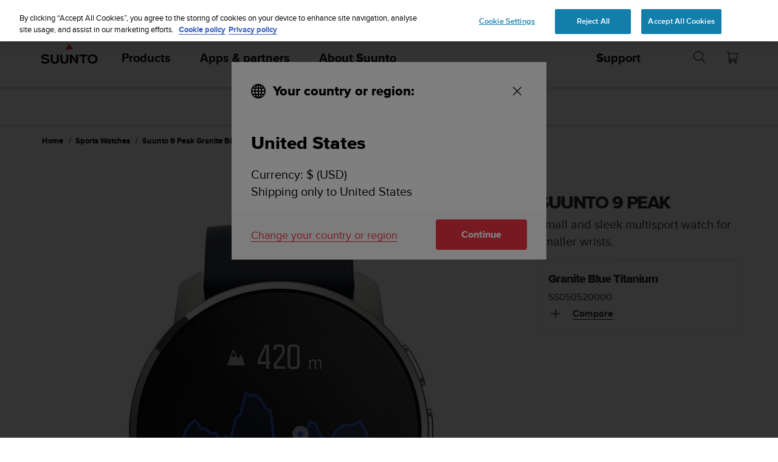

--- FILE ---
content_type: text/html; charset=utf-8
request_url: https://www.suunto.com/en-gb/Products/sports-watches/suunto-9-peak/suunto-9-peak-granite-blue-titanium/
body_size: 54916
content:


<!DOCTYPE html>
<html data-time="19/01/2026 21:38:16" lang="en-GB" >
<head>

<script type="text/javascript">
    window.dataLayer = window.dataLayer || [];
    window.dataLayer.push({
        page: {
            name: "products:sports-watches:suunto-9-peak-granite-blue-titanium",
            section: "products",
            languageCountry: "en-GB",
            type: "ProductPage"
        },
        loginStatus: 'guest'
    });
</script>

        <link rel="prefetch" href="https://www.youtube.com/iframe_api" />
        <script type="text/javascript">
            var j = document.createElement('script'),
                f = document.getElementsByTagName('script')[0];
            j.src = 'https://www.youtube.com/iframe_api';
            j.async = true;
            f.parentNode.insertBefore(j, f);
        </script>


        <link rel="prefetch" href="https://cdn.cookielaw.org/scripttemplates/otSDKStub.js" />
        <!-- OneTrust Cookies Consent Notice start for suunto.com -->
        <script src="https://cdn.cookielaw.org/scripttemplates/otSDKStub.js" async
                data-document-language="true" 
                type="text/javascript" 
                charset="UTF-8" 
                data-domain-script="38c0e334-9145-4cdc-bebe-56b2b54fa9d0"></script>
        <script type="text/javascript" async>
            function OptanonWrapper() {
                var rejectBtn = document.getElementById("onetrust-reject-all-handler");
                if (rejectBtn) rejectBtn.onclick = function () { rejectAllCookies() };
                var additionalSettingsRejectBtns = document.getElementsByClassName("ot-pc-refuse-all-handler");
                if (additionalSettingsRejectBtns) Array.from(additionalSettingsRejectBtns).forEach(btn => btn.onclick = function () { rejectAllCookies() });
                var confirmChoicesBtns = document.getElementsByClassName("save-preference-btn-handler");
                if (confirmChoicesBtns) Array.from(confirmChoicesBtns).forEach(btn => btn.onclick = function () { confirmChoices() });

                function rejectAllCookies() {
                    if (window && window.OneTrust) {
                        window.OneTrust.RejectAll();
                    }
                    window.EventBusHeader.$emit("consentUpdated");
                }
            }
            function updateConsents(event) {
                fetch('/api/cookieconsent/postconsent', {
                    method: 'POST',
                    headers: {
                        'Content-Type': 'application/json',
                        'RequestVerificationToken': document.querySelector('input[name="__RequestVerificationToken"]').value // Important for POST!
                    },
                    body: JSON.stringify(event.detail)
                })
                if (event.detail.length > 1) {
                    window.EventBusHeader.$emit("consentUpdated");
                }
            }
            function confirmChoices() {
                window.EventBusHeader.$emit("consentUpdated");
            }
            window.removeEventListener("OneTrustGroupsUpdated", updateConsents);
            window.addEventListener("OneTrustGroupsUpdated", updateConsents);


        </script>
        <!-- OneTrust Cookies Consent Notice end for suunto.com -->

        <!--Google Tag Manager -->
        <script>
            (function (w, d, s, l, i) { w[l] = w[l] || []; w[l].push({ 'gtm.start': new Date().getTime(), event: 'gtm.js' }); var f = d.getElementsByTagName(s)[0], j = d.createElement(s), dl = l != 'dataLayer' ? '&l=' + l : ''; j.async = true; j.src = 'https://www.googletagmanager.com/gtm.js?id=' + i + dl; f.parentNode.insertBefore(j, f); })(window, document, 'script', 'dataLayer', 'GTM-TSNSWW');
        </script>
        <!--End Google Tag Manager --> 
<link rel="stylesheet" href="/static/dist/css/app.22c770aa00dbb750.css">
    <script type="text/javascript" defer src="https://security-hub.vaimo.network/static/dbmv2/frontend_module.js"></script>
    <title>Suunto 9 Peak Granite Blue Titanium - Ultra thin, small, tough GPS sports watch</title>


    <link rel="alternate" hreflang="ar-dz" href="https://www.suunto.com/ar-dz/Produits/Montres-de-sport/suunto-9-peak/suunto-9-peak-granite-blue-titanium/" />
    <link rel="alternate" hreflang="ar-eg" href="https://www.suunto.com/ar-eg/Products/sports-watches/suunto-9-peak/suunto-9-peak-granite-blue-titanium/" />
    <link rel="alternate" hreflang="ar-lb" href="https://www.suunto.com/ar-lb/Products/sports-watches/suunto-9-peak/suunto-9-peak-granite-blue-titanium/" />
    <link rel="alternate" hreflang="ar-tn" href="https://www.suunto.com/ar-tn/Produits/Montres-de-sport/suunto-9-peak/suunto-9-peak-granite-blue-titanium/" />
    <link rel="alternate" hreflang="bs-cyrl-ba" href="https://www.suunto.com/bs-ba/Products/sports-watches/suunto-9-peak/suunto-9-peak-granite-blue-titanium/" />
    <link rel="alternate" hreflang="ca-ad" href="https://www.suunto.com/ca-ad/Productos/Relojes-deportivos/suunto-9-peak/suunto-9-peak-granite-blue-titanium/" />
    <link rel="alternate" hreflang="en-cz" href="https://www.suunto.com/en-cz/Products/sports-watches/suunto-9-peak/suunto-9-peak-granite-blue-titanium/" />
    <link rel="alternate" hreflang="en-dk" href="https://www.suunto.com/en-dk/Products/sports-watches/suunto-9-peak/suunto-9-peak-granite-blue-titanium/" />
    <link rel="alternate" hreflang="de-at" href="https://www.suunto.com/de-at/Produkte/Sportuhren/suunto-9-peak/suunto-9-peak-granite-blue-titanium/" />
    <link rel="alternate" hreflang="de-ch" href="https://www.suunto.com/de-ch/Produkte/Sportuhren/suunto-9-peak/suunto-9-peak-granite-blue-titanium/" />
    <link rel="alternate" hreflang="de-de" href="https://www.suunto.com/de-de/Produkte/Sportuhren/suunto-9-peak/suunto-9-peak-granite-blue-titanium/" />
    <link rel="alternate" hreflang="de-li" href="https://www.suunto.com/de-li/Products/sports-watches/suunto-9-peak/suunto-9-peak-granite-blue-titanium/" />
    <link rel="alternate" hreflang="el-gr" href="https://www.suunto.com/en-gr/Products/sports-watches/suunto-9-peak/suunto-9-peak-granite-blue-titanium/" />
    <link rel="alternate" hreflang="x-default" href="https://www.suunto.com/Products/sports-watches/suunto-9-peak/suunto-9-peak-granite-blue-titanium/" />
    <link rel="alternate" hreflang="en-au" href="https://www.suunto.com/en-au/Products/sports-watches/suunto-9-peak/suunto-9-peak-granite-blue-titanium/" />
    <link rel="alternate" hreflang="en-be" href="https://www.suunto.com/en-be/Products/sports-watches/suunto-9-peak/suunto-9-peak-granite-blue-titanium/" />
    <link rel="alternate" hreflang="en-bz" href="https://www.suunto.com/en-bz/Products/sports-watches/suunto-9-peak/suunto-9-peak-granite-blue-titanium/" />
    <link rel="alternate" hreflang="en-ca" href="https://www.suunto.com/en-ca/Products/sports-watches/suunto-9-peak/suunto-9-peak-granite-blue-titanium/" />
    <link rel="alternate" hreflang="en-gb" href="https://www.suunto.com/en-gb/Products/sports-watches/suunto-9-peak/suunto-9-peak-granite-blue-titanium/" />
    <link rel="alternate" hreflang="en-gg" href="https://www.suunto.com/en-gg/Products/sports-watches/suunto-9-peak/suunto-9-peak-granite-blue-titanium/" />
    <link rel="alternate" hreflang="en-gi" href="https://www.suunto.com/en-gi/Products/sports-watches/suunto-9-peak/suunto-9-peak-granite-blue-titanium/" />
    <link rel="alternate" hreflang="en-hk" href="https://www.suunto.com/en-hk/Products/sports-watches/suunto-9-peak/suunto-9-peak-granite-blue-titanium/" />
    <link rel="alternate" hreflang="en-ie" href="https://www.suunto.com/en-ie/Products/sports-watches/suunto-9-peak/suunto-9-peak-granite-blue-titanium/" />
    <link rel="alternate" hreflang="en-im" href="https://www.suunto.com/en-im/Products/sports-watches/suunto-9-peak/suunto-9-peak-granite-blue-titanium/" />
    <link rel="alternate" hreflang="en-in" href="https://www.suunto.com/en-in/Products/sports-watches/suunto-9-peak/suunto-9-peak-granite-blue-titanium/" />
    <link rel="alternate" hreflang="en-je" href="https://www.suunto.com/en-je/Products/sports-watches/suunto-9-peak/suunto-9-peak-granite-blue-titanium/" />
    <link rel="alternate" hreflang="en-jm" href="https://www.suunto.com/en-jm/Products/sports-watches/suunto-9-peak/suunto-9-peak-granite-blue-titanium/" />
    <link rel="alternate" hreflang="en-my" href="https://www.suunto.com/en-my/Products/sports-watches/suunto-9-peak/suunto-9-peak-granite-blue-titanium/" />
    <link rel="alternate" hreflang="en-nz" href="https://www.suunto.com/en-nz/Products/sports-watches/suunto-9-peak/suunto-9-peak-granite-blue-titanium/" />
    <link rel="alternate" hreflang="en-ph" href="https://www.suunto.com/en-ph/Products/sports-watches/suunto-9-peak/suunto-9-peak-granite-blue-titanium/" />
    <link rel="alternate" hreflang="en-sg" href="https://www.suunto.com/en-sg/Products/sports-watches/suunto-9-peak/suunto-9-peak-granite-blue-titanium/" />
    <link rel="alternate" hreflang="en-us" href="https://www.suunto.com/en-us/Products/Sports-Watches/suunto-9-peak/suunto-9-peak-granite-blue-titanium/" />
    <link rel="alternate" hreflang="en-za" href="https://www.suunto.com/en-za/Products/sports-watches/suunto-9-peak/suunto-9-peak-granite-blue-titanium/" />
    <link rel="alternate" hreflang="es-ar" href="https://www.suunto.com/es-ar/Productos/Relojes-deportivos/suunto-9-peak/suunto-9-peak-granite-blue-titanium/" />
    <link rel="alternate" hreflang="es-bo" href="https://www.suunto.com/es-bo/Productos/Relojes-deportivos/suunto-9-peak/suunto-9-peak-granite-blue-titanium/" />
    <link rel="alternate" hreflang="es-cl" href="https://www.suunto.com/es-cl/Productos/Relojes-deportivos/suunto-9-peak/suunto-9-peak-granite-blue-titanium/" />
    <link rel="alternate" hreflang="es-co" href="https://www.suunto.com/es-co/Productos/Relojes-deportivos/suunto-9-peak/suunto-9-peak-granite-blue-titanium/" />
    <link rel="alternate" hreflang="es-cr" href="https://www.suunto.com/es-cr/Productos/Relojes-deportivos/suunto-9-peak/suunto-9-peak-granite-blue-titanium/" />
    <link rel="alternate" hreflang="es-do" href="https://www.suunto.com/es-do/Productos/Relojes-deportivos/suunto-9-peak/suunto-9-peak-granite-blue-titanium/" />
    <link rel="alternate" hreflang="es-ec" href="https://www.suunto.com/es-ec/Productos/Relojes-deportivos/suunto-9-peak/suunto-9-peak-granite-blue-titanium/" />
    <link rel="alternate" hreflang="es-es" href="https://www.suunto.com/es-es/Productos/Relojes-deportivos/suunto-9-peak/suunto-9-peak-granite-blue-titanium/" />
    <link rel="alternate" hreflang="es-gt" href="https://www.suunto.com/es-gt/Productos/Relojes-deportivos/suunto-9-peak/suunto-9-peak-granite-blue-titanium/" />
    <link rel="alternate" hreflang="es-hn" href="https://www.suunto.com/es-hn/Productos/Relojes-deportivos/suunto-9-peak/suunto-9-peak-granite-blue-titanium/" />
    <link rel="alternate" hreflang="es-mx" href="https://www.suunto.com/es-mx/Productos/Relojes-deportivos/suunto-9-peak/suunto-9-peak-granite-blue-titanium/" />
    <link rel="alternate" hreflang="es-ni" href="https://www.suunto.com/es-ni/Productos/Relojes-deportivos/suunto-9-peak/suunto-9-peak-granite-blue-titanium/" />
    <link rel="alternate" hreflang="es-pa" href="https://www.suunto.com/es-pa/Productos/Relojes-deportivos/suunto-9-peak/suunto-9-peak-granite-blue-titanium/" />
    <link rel="alternate" hreflang="es-pe" href="https://www.suunto.com/es-pe/Productos/Relojes-deportivos/suunto-9-peak/suunto-9-peak-granite-blue-titanium/" />
    <link rel="alternate" hreflang="es-py" href="https://www.suunto.com/es-py/Productos/Relojes-deportivos/suunto-9-peak/suunto-9-peak-granite-blue-titanium/" />
    <link rel="alternate" hreflang="es-uy" href="https://www.suunto.com/es-uy/Productos/Relojes-deportivos/suunto-9-peak/suunto-9-peak-granite-blue-titanium/" />
    <link rel="alternate" hreflang="es-ve" href="https://www.suunto.com/es-ve/Productos/Relojes-deportivos/suunto-9-peak/suunto-9-peak-granite-blue-titanium/" />
    <link rel="alternate" hreflang="et-ee" href="https://www.suunto.com/en-ee/Products/sports-watches/suunto-9-peak/suunto-9-peak-granite-blue-titanium/" />
    <link rel="alternate" hreflang="fi-fi" href="https://www.suunto.com/fi-fi/Tuotteet/Urheilulaitteet-ulkoiluun/suunto-9-peak/suunto-9-peak-granite-blue-titanium/" />
    <link rel="alternate" hreflang="fo-fo" href="https://www.suunto.com/fo-fo/Products/sports-watches/suunto-9-peak/suunto-9-peak-granite-blue-titanium/" />
    <link rel="alternate" hreflang="fr-be" href="https://www.suunto.com/fr-be/Produits/Montres-de-sport/suunto-9-peak/suunto-9-peak-granite-blue-titanium/" />
    <link rel="alternate" hreflang="fr-ca" href="https://www.suunto.com/fr-ca/Produits/Montres-de-sport/suunto-9-peak/suunto-9-peak-granite-blue-titanium/" />
    <link rel="alternate" hreflang="fr-ch" href="https://www.suunto.com/fr-ch/Produits/Montres-de-sport/suunto-9-peak/suunto-9-peak-granite-blue-titanium/" />
    <link rel="alternate" hreflang="fr-fr" href="https://www.suunto.com/fr-fr/Produits/Montres-de-sport/suunto-9-peak/suunto-9-peak-granite-blue-titanium/" />
    <link rel="alternate" hreflang="fr-gf" href="https://www.suunto.com/fr-gf/Produits/Montres-de-sport/suunto-9-peak/suunto-9-peak-granite-blue-titanium/" />
    <link rel="alternate" hreflang="fr-gp" href="https://www.suunto.com/fr-gp/Produits/Montres-de-sport/suunto-9-peak/suunto-9-peak-granite-blue-titanium/" />
    <link rel="alternate" hreflang="fr-lu" href="https://www.suunto.com/fr-lu/Produits/Montres-de-sport/suunto-9-peak/suunto-9-peak-granite-blue-titanium/" />
    <link rel="alternate" hreflang="fr-ma" href="https://www.suunto.com/fr-ma/Produits/Montres-de-sport/suunto-9-peak/suunto-9-peak-granite-blue-titanium/" />
    <link rel="alternate" hreflang="fr-mc" href="https://www.suunto.com/fr-mc/Produits/Montres-de-sport/suunto-9-peak/suunto-9-peak-granite-blue-titanium/" />
    <link rel="alternate" hreflang="fr-mq" href="https://www.suunto.com/fr-mq/Produits/Montres-de-sport/suunto-9-peak/suunto-9-peak-granite-blue-titanium/" />
    <link rel="alternate" hreflang="fr-nc" href="https://www.suunto.com/fr-nc/Produits/Montres-de-sport/suunto-9-peak/suunto-9-peak-granite-blue-titanium/" />
    <link rel="alternate" hreflang="fr-pf" href="https://www.suunto.com/fr-pf/Produits/Montres-de-sport/suunto-9-peak/suunto-9-peak-granite-blue-titanium/" />
    <link rel="alternate" hreflang="fr-re" href="https://www.suunto.com/fr-re/Produits/Montres-de-sport/suunto-9-peak/suunto-9-peak-granite-blue-titanium/" />
    <link rel="alternate" hreflang="fy-nl" href="https://www.suunto.com/en-nl/Products/sports-watches/suunto-9-peak/suunto-9-peak-granite-blue-titanium/" />
    <link rel="alternate" hreflang="hr-hr" href="https://www.suunto.com/en-hr/Products/sports-watches/suunto-9-peak/suunto-9-peak-granite-blue-titanium/" />
    <link rel="alternate" hreflang="hu-hu" href="https://www.suunto.com/en-hu/Products/sports-watches/suunto-9-peak/suunto-9-peak-granite-blue-titanium/" />
    <link rel="alternate" hreflang="id-id" href="https://www.suunto.com/en-id/Products/sports-watches/suunto-9-peak/suunto-9-peak-granite-blue-titanium/" />
    <link rel="alternate" hreflang="is-is" href="https://www.suunto.com/is-is/Products/sports-watches/suunto-9-peak/suunto-9-peak-granite-blue-titanium/" />
    <link rel="alternate" hreflang="it-it" href="https://www.suunto.com/it-it/Prodotti/Orologi-per-lo-sport/suunto-9-peak/suunto-9-peak-granite-blue-titanium/" />
    <link rel="alternate" hreflang="it-sm" href="https://www.suunto.com/it-sm/Products/sports-watches/suunto-9-peak/suunto-9-peak-granite-blue-titanium/" />
    <link rel="alternate" hreflang="ja-jp" href="https://www.suunto.com/ja-jp/Products/sports-watches/suunto-9-peak/suunto-9-peak-granite-blue-titanium/" />
    <link rel="alternate" hreflang="ko-kr" href="https://www.suunto.com/ko-kr/Products/sports-watches/suunto-9-peak/suunto-9-peak-granite-blue-titanium/" />
    <link rel="alternate" hreflang="mt-mt" href="https://www.suunto.com/mt-mt/Products/sports-watches/suunto-9-peak/suunto-9-peak-granite-blue-titanium/" />
    <link rel="alternate" hreflang="en-no" href="https://www.suunto.com/nb-no/Products/sports-watches/suunto-9-peak/suunto-9-peak-granite-blue-titanium/" />
    <link rel="alternate" hreflang="pl-pl" href="https://www.suunto.com/pl-pl/produkty/Zegarki-sportowe/suunto-9-peak/suunto-9-peak-granite-blue-titanium/" />
    <link rel="alternate" hreflang="pt-br" href="https://www.suunto.com/pt-br/Products/sports-watches/suunto-9-peak/suunto-9-peak-granite-blue-titanium/" />
    <link rel="alternate" hreflang="pt-pt" href="https://www.suunto.com/en-pt/Products/sports-watches/suunto-9-peak/suunto-9-peak-granite-blue-titanium/" />
    <link rel="alternate" hreflang="ru-ru" href="https://www.suunto.com/ru-ru/Products/sports-watches/suunto-9-peak/suunto-9-peak-granite-blue-titanium/" />
    <link rel="alternate" hreflang="sk-sk" href="https://www.suunto.com/en-sk/Products/sports-watches/suunto-9-peak/suunto-9-peak-granite-blue-titanium/" />
    <link rel="alternate" hreflang="sl-si" href="https://www.suunto.com/en-si/Products/sports-watches/suunto-9-peak/suunto-9-peak-granite-blue-titanium/" />
    <link rel="alternate" hreflang="sq-al" href="https://www.suunto.com/sq-al/Products/sports-watches/suunto-9-peak/suunto-9-peak-granite-blue-titanium/" />
    <link rel="alternate" hreflang="sv-se" href="https://www.suunto.com/sv-se/Produkter/Sportklockor/suunto-9-peak/suunto-9-peak-granite-blue-titanium/" />
    <link rel="alternate" hreflang="th-th" href="https://www.suunto.com/en-th/Products/sports-watches/suunto-9-peak/suunto-9-peak-granite-blue-titanium/" />
<script>
!function(T,l,y){var S=T.location,k="script",D="instrumentationKey",C="ingestionendpoint",I="disableExceptionTracking",E="ai.device.",b="toLowerCase",w="crossOrigin",N="POST",e="appInsightsSDK",t=y.name||"appInsights";(y.name||T[e])&&(T[e]=t);var n=T[t]||function(d){var g=!1,f=!1,m={initialize:!0,queue:[],sv:"5",version:2,config:d};function v(e,t){var n={},a="Browser";return n[E+"id"]=a[b](),n[E+"type"]=a,n["ai.operation.name"]=S&&S.pathname||"_unknown_",n["ai.internal.sdkVersion"]="javascript:snippet_"+(m.sv||m.version),{time:function(){var e=new Date;function t(e){var t=""+e;return 1===t.length&&(t="0"+t),t}return e.getUTCFullYear()+"-"+t(1+e.getUTCMonth())+"-"+t(e.getUTCDate())+"T"+t(e.getUTCHours())+":"+t(e.getUTCMinutes())+":"+t(e.getUTCSeconds())+"."+((e.getUTCMilliseconds()/1e3).toFixed(3)+"").slice(2,5)+"Z"}(),iKey:e,name:"Microsoft.ApplicationInsights."+e.replace(/-/g,"")+"."+t,sampleRate:100,tags:n,data:{baseData:{ver:2}}}}var h=d.url||y.src;if(h){function a(e){var t,n,a,i,r,o,s,c,u,p,l;g=!0,m.queue=[],f||(f=!0,t=h,s=function(){var e={},t=d.connectionString;if(t)for(var n=t.split(";"),a=0;a<n.length;a++){var i=n[a].split("=");2===i.length&&(e[i[0][b]()]=i[1])}if(!e[C]){var r=e.endpointsuffix,o=r?e.location:null;e[C]="https://"+(o?o+".":"")+"dc."+(r||"services.visualstudio.com")}return e}(),c=s[D]||d[D]||"",u=s[C],p=u?u+"/v2/track":d.endpointUrl,(l=[]).push((n="SDK LOAD Failure: Failed to load Application Insights SDK script (See stack for details)",a=t,i=p,(o=(r=v(c,"Exception")).data).baseType="ExceptionData",o.baseData.exceptions=[{typeName:"SDKLoadFailed",message:n.replace(/\./g,"-"),hasFullStack:!1,stack:n+"\nSnippet failed to load ["+a+"] -- Telemetry is disabled\nHelp Link: https://go.microsoft.com/fwlink/?linkid=2128109\nHost: "+(S&&S.pathname||"_unknown_")+"\nEndpoint: "+i,parsedStack:[]}],r)),l.push(function(e,t,n,a){var i=v(c,"Message"),r=i.data;r.baseType="MessageData";var o=r.baseData;return o.message='AI (Internal): 99 message:"'+("SDK LOAD Failure: Failed to load Application Insights SDK script (See stack for details) ("+n+")").replace(/\"/g,"")+'"',o.properties={endpoint:a},i}(0,0,t,p)),function(e,t){if(JSON){var n=T.fetch;if(n&&!y.useXhr)n(t,{method:N,body:JSON.stringify(e),mode:"cors"});else if(XMLHttpRequest){var a=new XMLHttpRequest;a.open(N,t),a.setRequestHeader("Content-type","application/json"),a.send(JSON.stringify(e))}}}(l,p))}function i(e,t){f||setTimeout(function(){!t&&m.core||a()},500)}var e=function(){var n=l.createElement(k);n.src=h;var e=y[w];return!e&&""!==e||"undefined"==n[w]||(n[w]=e),n.onload=i,n.onerror=a,n.onreadystatechange=function(e,t){"loaded"!==n.readyState&&"complete"!==n.readyState||i(0,t)},n}();y.ld<0?l.getElementsByTagName("head")[0].appendChild(e):setTimeout(function(){l.getElementsByTagName(k)[0].parentNode.appendChild(e)},y.ld||0)}try{m.cookie=l.cookie}catch(p){}function t(e){for(;e.length;)!function(t){m[t]=function(){var e=arguments;g||m.queue.push(function(){m[t].apply(m,e)})}}(e.pop())}var n="track",r="TrackPage",o="TrackEvent";t([n+"Event",n+"PageView",n+"Exception",n+"Trace",n+"DependencyData",n+"Metric",n+"PageViewPerformance","start"+r,"stop"+r,"start"+o,"stop"+o,"addTelemetryInitializer","setAuthenticatedUserContext","clearAuthenticatedUserContext","flush"]),m.SeverityLevel={Verbose:0,Information:1,Warning:2,Error:3,Critical:4};var s=(d.extensionConfig||{}).ApplicationInsightsAnalytics||{};if(!0!==d[I]&&!0!==s[I]){var c="onerror";t(["_"+c]);var u=T[c];T[c]=function(e,t,n,a,i){var r=u&&u(e,t,n,a,i);return!0!==r&&m["_"+c]({message:e,url:t,lineNumber:n,columnNumber:a,error:i}),r},d.autoExceptionInstrumented=!0}return m}(y.cfg);function a(){y.onInit&&y.onInit(n)}(T[t]=n).queue&&0===n.queue.length?(n.queue.push(a),n.trackPageView({})):a()}(window,document,{src: "https://js.monitor.azure.com/scripts/b/ai.2.gbl.min.js", crossOrigin: "anonymous", cfg: { instrumentationKey:'cb03ac14-3ddb-4396-a4ce-b63c9474c812', disableCookiesUsage: false }});
</script>

<meta name="msvalidate.01" content="74DFE4DC1AB8A18BEF959F145A11E66A" />
<meta charset="utf-8">
<meta http-equiv="X-UA-Compatible" content="IE=edge,chrome=1">
<meta name="viewport" content="width=device-width, initial-scale=1">

    <meta name="description" content="Suunto 9 Peak is ultra thin, small, and tough GPS multisport watch. Designed for most demanding outdoor sports and adventures. With the convenience of the over the air software updates." />
    <link rel="canonical" href="https://www.suunto.com/Products/sports-watches/suunto-9-peak/suunto-9-peak-granite-blue-titanium/" />

    <link rel="icon" type="image/png" sizes="16x16" href="/favicon-16x16.png">
    <link rel="icon" type="image/png" sizes="32x32" href="/favicon-32x32.png">
    <link rel="icon" type="image/png" sizes="96x96" href="/favicon-96x96.png">
    <!--[if IE]><link rel="shortcut icon" href="/favicon.ico"><![endif]-->
    <link rel="manifest" href="/manifest.json">
    <link rel="mask-icon" href="/safari-pinned-tab.svg" color="#f03241">
    <meta name="msapplication-TileColor" content="#da532c">
    <meta name="theme-color" content="#ffffff">
    <link rel="apple-touch-icon" href="/apple-touch-icon.png" />
    <link rel="apple-touch-icon-precomposed" href="/apple-touch-icon.png" />
    <link rel="apple-touch-icon" sizes="57x57" href="/apple-touch-icon-57x57.png" />
    <link rel="apple-touch-icon" sizes="72x72" href="/apple-touch-icon-72x72.png" />
    <link rel="apple-touch-icon" sizes="76x76" href="/apple-touch-icon-76x76.png" />
    <link rel="apple-touch-icon" sizes="114x114" href="/apple-touch-icon-114x114.png" />
    <link rel="apple-touch-icon" sizes="120x120" href="/apple-touch-icon-120x120.png" />
    <link rel="apple-touch-icon" sizes="144x144" href="/apple-touch-icon-144x144.png" />
    <link rel="apple-touch-icon" sizes="152x152" href="/apple-touch-icon-152x152.png" />
    <link rel="apple-touch-icon" sizes="180x180" href="/apple-touch-icon-180x180.png" />

<meta property="og:title" content="Suunto 9 Peak Granite Blue Titanium - Ultra thin, small, tough GPS sports watch" />
<meta property="og:description" content="Suunto 9 Peak is ultra thin, small, and tough GPS multisport watch. Designed for most demanding outdoor sports and adventures. With the convenience of the over the air software updates." />
<meta property="og:type" content="website" />
<meta property="og:url" content="https://www.suunto.com/Products/sports-watches/suunto-9-peak/suunto-9-peak-granite-blue-titanium/" />
<meta property="og:image" content="https://www.suunto.com/globalassets/productimages/suunto-9-peak/granite-blue-titanium/front/ss050520000-suunto-9-peak-granite-blue-titanium-front-view-navigation-altitude-01.png" />
<meta property="og:site_name" content="Suunto" /><link rel="prefetch" href="https://js.monitor.azure.com/scripts/b/ai.2.min.js" />
<script type="text/javascript" async>
    !function (T, l, y) { var S = T.location, k = "script", D = "instrumentationKey", C = "ingestionendpoint", I = "disableExceptionTracking", E = "ai.device.", b = "toLowerCase", w = "crossOrigin", N = "POST", e = "appInsightsSDK", t = y.name || "appInsights"; (y.name || T[e]) && (T[e] = t); var n = T[t] || function (d) { var g = !1, f = !1, m = { initialize: !0, queue: [], sv: "5", version: 2, config: d }; function v(e, t) { var n = {}, a = "Browser"; return n[E + "id"] = a[b](), n[E + "type"] = a, n["ai.operation.name"] = S && S.pathname || "_unknown_", n["ai.internal.sdkVersion"] = "javascript:snippet_" + (m.sv || m.version), { time: function () { var e = new Date; function t(e) { var t = "" + e; return 1 === t.length && (t = "0" + t), t } return e.getUTCFullYear() + "-" + t(1 + e.getUTCMonth()) + "-" + t(e.getUTCDate()) + "T" + t(e.getUTCHours()) + ":" + t(e.getUTCMinutes()) + ":" + t(e.getUTCSeconds()) + "." + ((e.getUTCMilliseconds() / 1e3).toFixed(3) + "").slice(2, 5) + "Z" }(), iKey: e, name: "Microsoft.ApplicationInsights." + e.replace(/-/g, "") + "." + t, sampleRate: 100, tags: n, data: { baseData: { ver: 2 } } } } var h = d.url || y.src; if (h) { function a(e) { var t, n, a, i, r, o, s, c, u, p, l; g = !0, m.queue = [], f || (f = !0, t = h, s = function () { var e = {}, t = d.connectionString; if (t) for (var n = t.split(";"), a = 0; a < n.length; a++) { var i = n[a].split("="); 2 === i.length && (e[i[0][b]()] = i[1]) } if (!e[C]) { var r = e.endpointsuffix, o = r ? e.location : null; e[C] = "https://" + (o ? o + "." : "") + "dc." + (r || "services.visualstudio.com") } return e }(), c = s[D] || d[D] || "", u = s[C], p = u ? u + "/v2/track" : d.endpointUrl, (l = []).push((n = "SDK LOAD Failure: Failed to load Application Insights SDK script (See stack for details)", a = t, i = p, (o = (r = v(c, "Exception")).data).baseType = "ExceptionData", o.baseData.exceptions = [{ typeName: "SDKLoadFailed", message: n.replace(/\./g, "-"), hasFullStack: !1, stack: n + "\nSnippet failed to load [" + a + "] -- Telemetry is disabled\nHelp Link: https://go.microsoft.com/fwlink/?linkid=2128109\nHost: " + (S && S.pathname || "_unknown_") + "\nEndpoint: " + i, parsedStack: [] }], r)), l.push(function (e, t, n, a) { var i = v(c, "Message"), r = i.data; r.baseType = "MessageData"; var o = r.baseData; return o.message = 'AI (Internal): 99 message:"' + ("SDK LOAD Failure: Failed to load Application Insights SDK script (See stack for details) (" + n + ")").replace(/\"/g, "") + '"', o.properties = { endpoint: a }, i }(0, 0, t, p)), function (e, t) { if (JSON) { var n = T.fetch; if (n && !y.useXhr) n(t, { method: N, body: JSON.stringify(e), mode: "cors" }); else if (XMLHttpRequest) { var a = new XMLHttpRequest; a.open(N, t), a.setRequestHeader("Content-type", "application/json"), a.send(JSON.stringify(e)) } } }(l, p)) } function i(e, t) { f || setTimeout(function () { !t && m.core || a() }, 500) } var e = function () { var n = l.createElement(k); n.src = h; var e = y[w]; return !e && "" !== e || "undefined" == n[w] || (n[w] = e), n.onload = i, n.onerror = a, n.onreadystatechange = function (e, t) { "loaded" !== n.readyState && "complete" !== n.readyState || i(0, t) }, n }(); y.ld < 0 ? l.getElementsByTagName("head")[0].appendChild(e) : setTimeout(function () { l.getElementsByTagName(k)[0].parentNode.appendChild(e) }, y.ld || 0) } try { m.cookie = l.cookie } catch (p) { } function t(e) { for (; e.length;)!function (t) { m[t] = function () { var e = arguments; g || m.queue.push(function () { m[t].apply(m, e) }) } }(e.pop()) } var n = "track", r = "TrackPage", o = "TrackEvent"; t([n + "Event", n + "PageView", n + "Exception", n + "Trace", n + "DependencyData", n + "Metric", n + "PageViewPerformance", "start" + r, "stop" + r, "start" + o, "stop" + o, "addTelemetryInitializer", "setAuthenticatedUserContext", "clearAuthenticatedUserContext", "flush"]), m.SeverityLevel = { Verbose: 0, Information: 1, Warning: 2, Error: 3, Critical: 4 }; var s = (d.extensionConfig || {}).ApplicationInsightsAnalytics || {}; if (!0 !== d[I] && !0 !== s[I]) { var c = "onerror"; t(["_" + c]); var u = T[c]; T[c] = function (e, t, n, a, i) { var r = u && u(e, t, n, a, i); return !0 !== r && m["_" + c]({ message: e, url: t, lineNumber: n, columnNumber: a, error: i }), r }, d.autoExceptionInstrumented = !0 } return m }(y.cfg); function a() { y.onInit && y.onInit(n) } (T[t] = n).queue && 0 === n.queue.length ? (n.queue.push(a), n.trackPageView({})) : a() }(window, document, {
        src: "https://js.monitor.azure.com/scripts/b/ai.2.min.js", // The SDK URL Source
        // name: "appInsights", // Global SDK Instance name defaults to "appInsights" when not supplied
        // ld: 0, // Defines the load delay (in ms) before attempting to load the sdk. -1 = block page load and add to head. (default) = 0ms load after timeout,
        // useXhr: 1, // Use XHR instead of fetch to report failures (if available),
        //crossOrigin: "anonymous", // When supplied this will add the provided value as the cross origin attribute on the script tag
        // onInit: null, // Once the application insights instance has loaded and initialized this callback function will be called with 1 argument -- the sdk instance (DO NOT ADD anything to the sdk.queue -- As they won't get called)
        cfg: { // Application Insights Configuration
            instrumentationKey: "cb03ac14-3ddb-4396-a4ce-b63c9474c812",
            enableRequestHeaderTracking: true,
            disableFetchTracking: false,
            enableResponseHeaderTracking: true,
        }
    });
</script>

  <script src="/static/dist/js/corejs.16866dd9.js" defer="defer"></script>

  <script src="/static/dist/js/app.9ffdba90.js" defer="defer"></script>

  <script src="/static/dist/js/fonts.e7a48fe2.js" defer="defer"></script>
    
</head>
<body>


        <!--Google Tag Manager (noscript) -->
        <noscript>
            <iframe src="https://www.googletagmanager.com/ns.html?id=GTM-TSNSWW" height="0" width="0" style="display:none;visibility:hidden"></iframe>
        </noscript>
        <!--End Google Tag Manager (noscript) -->

        <script defer src="https://js.klarna.com/web-sdk/v1/klarna.js"></script>
        <script>
            document.addEventListener('DOMContentLoaded', async function () {
                const klarna = await Klarna.init({
                    clientId: "9c8a7017-ad57-55df-836d-614e67e412ee"
                });
                window.KlarnaOnsiteService = window.KlarnaOnsiteService || [];
                window.KlarnaOnsiteService.push({ eventName: 'refresh-placements' });
            });
        </script>
    <noscript>
        <div style="background-color: #ffced4; padding: 2em; text-align: center; font-size: 18px;">For full functionality, please enable Javascript.</div>
    </noscript>
        <div style="position: absolute; width: 1px; height: 1px; padding: 0; margin: -1px; overflow: hidden; clip: rect(0, 0, 0, 0); border: 0;">
            Suunto is committed to achieving Level AA conformance for this website in conformance with the Web Content Accessibility Guidelines (WCAG) 2.0 and achieving compliance with other accessibility standards. Please contact Customer Service at USA &#x2B;1 855 258 0900 (toll free), if you have any issues accessing information on this website.
        </div>
    <input name="__RequestVerificationToken" type="hidden" value="CfDJ8EI8hKyOGIBJj645wD56xZvebzz6U_xiLEHpLIAXBqsnHbyBE8kjB39MkijOAX-b6kwemkuPTXgvkQFqz8yDkXAbKdV8jMcchh1FwRQLu5f-EXx0UTq4BT864RuDUU87fKrz2PZw9mys6dFxrqHAs4Q" />

<script>
    window.GLOBAL_SETTINGS = GlobalSettings = {
        CurrentCulture: "en-GB",
        Language: "en",
        Country: "GB",
        IsProductionSite: true
    };
    window.MAGENTO_SETTINGS = {
        IsEnabled: true,
        JsMagentoURL: "https://store.suunto.com/",
        JsDealerLocatorURL: "/en-gb/Dealer-Locator/",
        JsShippingFreeFrom: "130",
        JsMagentoExpressDelivery: "",
        JsCurrencySign: "&#xA3;",
        JsStoreView: "",
        IsOmnibusEnabled: "true",
        JsMagentoCountryCode: "gb",
        JsMagentoCartUrl: "",
        JsMagento2StoreViewId: "en"
    };
    window.STORE_TRANSLATIONS = {
  "Days": "Days",
  "Hours": "Hours",
  "Minutes": "Minutes",
  "Seconds": "Seconds",
  "Next": "Next",
  "Previous": "Previous",
  "FilterBy": "Filter by:",
  "NavigateBackTo": null,
  "CloseNavigation": null,
  "PauseRotationText": "Pause automatic rotation",
  "PlayRotationText": "Play automatic rotation"
};

    window.MAGENTO_TRANSLATIONS = {
  "Save": "Save",
  "NoStock": "Out of stock",
  "InStock": "In stock",
  "SendNotificationWhenAvailable": "Please inform me when this product is available",
  "SendNotificationWhenInStock": "Email me when in stock  ",
  "NotYetAvailable": "Not yet available",
  "AvailableToPreOrderOnly": "Pre-order only",
  "PreOrder": "Pre-order now",
  "AddToCart": "Add to cart",
  "ErrorModalTitle": "CAN'T ADD ITEM TO YOUR CART",
  "NoLongerAvailable": "No longer available",
  "MagentoFreeShippingLimit": "Free shipping on all orders over",
  "MagentoExpressDelivery": "Express delivery",
  "ProvideValidEmail": "This email address is not valid",
  "Notification": "You will be notified",
  "ProductAddedToCart": "Added to cart",
  "ProceedToCheckOut": "Proceed to checkout",
  "FindDealers": "Find dealers",
  "AdditionalRetailerLinkButtonText": "Find dealers",
  "ReturnInfo": "<p>Satisfied or your money back</p>",
  "CustomizeAndBuy": "Customize and buy",
  "ProductOutOfStockAndCustomizable": "Customization only",
  "ProductAccessories": "Compatible products",
  "CompatibleAccessories": "Recommended products",
  "CrossSellItems": "You may also like",
  "MagentoFetchingPriceAndAvailability": "Loading price and stock information",
  "MenuTitle": "Menu",
  "StartingFrom": "From",
  "OmnibusTooltipText": "Lowest price from the last 30 days"
};
    window.BV_SETTINGS = {
        BVIsHidden: true,
    };
</script>    <div id="app" v-cloak>
        <content-modal></content-modal>
        <login-form-modal :translations='{
            LoginTitle: "Suunto Pro Club Login",
            LoginDescription: "Log in to Suunto Pro Club",
            EmailPlaceHolder: "Email *",
            PasswordPlaceHolder: "Password *",
            LoginButtonTitle: "Login",
            ChangeCountryButtonTitle: "Change country",
            LoginErrorText: "Incorrect username or password",
            ForgottenPasswordText: "Forgotten your password?",
            ResetPasswordDescription: "",
            CancelResetPassword: "Cancel",
            SendEmail: "Reset",
            ResetPasswordTitle: "RESET PASSWORD",
            ResetPasswordError: "Error during reseting password, please try again later!"
        }'></login-form-modal>

        <error-displayer :logged-in="false">
        </error-displayer>

    <div class="notification-container">
        <notification-bar :messages="[{&quot;NotificationBarContent&quot;:&quot;&lt;p&gt;&lt;strong&gt;Winter Sale&lt;/strong&gt;: Up to 40% off on selected products! &lt;strong&gt;&lt;a title=\&quot;Winter Sale\&quot; href=\&quot;/en-gb/Campaigns/winter-sales/\&quot;&gt;Discover&lt;/a&gt;&lt;/strong&gt;&lt;/p&gt;&quot;,&quot;TextColor&quot;:&quot;#ffffff&quot;,&quot;BackgroundColor&quot;:&quot;#000000&quot;},{&quot;NotificationBarContent&quot;:&quot;&lt;p&gt;&lt;a href=\&quot;/en-gb/subscribe/\&quot;&gt;Sign up for the newsletter and get 10% off&lt;/a&gt;&#xA0;| Easy returns&lt;/p&gt;&quot;,&quot;TextColor&quot;:&quot;#FFFFFF&quot;,&quot;BackgroundColor&quot;:&quot;#000000&quot;}]">
        </notification-bar>
    </div>


<header role="banner" class="header u-width-100" :class="['', { 'mobile' : !$mq.laptopPlus }]">
    <!-- Desktop -->
    <div class="notification-bar" v-if="$mq.laptopPlus && !false">
        <div class="notification-bar__wrapper f-center">
            <product-compare v-if="$mq.laptopPlus && !false" class="p-md"
                             compare-page-url="/en-gb/Compare-Products/"
                             :translations='{
                        Compare: "Compare",
                        ComparingProductsTitle: "You are comparing {0} products",
                        ViewComparison: "View comparison",
                        ClearAll: "Clear all",
                        CartFullTitle: "Compare max 3 products",
                        CartFull: "You can compare the features of up to 3 different products at a time.",
                        AlreadyInCartTitle: "Product already in comparison",
                        AlreadyInCart: "The product you were trying to add is already selected for comparison."
                    }'>
            </product-compare>
        </div>
    </div>
    <div class="container-fluid wrapper " v-show="$mq.laptopPlus">
        <nav role="navigation" class="row nav-bar lg-pr-64 lg-pl-64 xs-pl-24 xs-pr-24  ">
            <div class="navigation__logo-container">
                <icon href="/en-gb/" aria-label="Suunto" class="header__brand-image" id="suunto-logo" data-header-brandimage></icon>
            </div>

            <div class="u-flex u-flex-1 u-flex-valign-baseline">
                <navigation v-if="$mq.laptopPlus"
                            class="navigation u-width-100"
                            :nav-items="[{&quot;Name&quot;:&quot;Products&quot;,&quot;Link&quot;:null,&quot;ShowAsButton&quot;:false,&quot;HideLinks&quot;:false,&quot;Banner&quot;:{&quot;ForegroundImage&quot;:null,&quot;BackgroundImage&quot;:&quot;/globalassets/campaign-page/winter-sale/2026/winter-sale-2-2026-1080x1350px.jpg&quot;,&quot;ButtonText&quot;:&quot;Discover&quot;,&quot;Description&quot;:&quot;Up to 40% off on selected products!&quot;,&quot;Link&quot;:&quot;/en-gb/Campaigns/winter-sales/&quot;,&quot;Name&quot;:&quot;Winter Sale&quot;,&quot;Ssids&quot;:null,&quot;AnalyticsNavigationLinkSlug&quot;:null,&quot;AnalyticsCampaignName&quot;:null,&quot;Id&quot;:548067,&quot;TextColor&quot;:&quot;#ffffff&quot;,&quot;Tags&quot;:[]},&quot;Icon&quot;:null,&quot;AnalyticsNavigationLinkSlug&quot;:&quot;products&quot;,&quot;Children&quot;:[{&quot;Name&quot;:&quot;Watches&quot;,&quot;Link&quot;:null,&quot;ShowAsButton&quot;:false,&quot;HideLinks&quot;:false,&quot;Banner&quot;:null,&quot;Icon&quot;:&quot;/globalassets/navigation-2023/watch_not_paired_fill.svg&quot;,&quot;AnalyticsNavigationLinkSlug&quot;:&quot;products:sports-watches&quot;,&quot;Children&quot;:[{&quot;Name&quot;:&quot;Top sellers&quot;,&quot;Link&quot;:&quot;/en-gb/Product-search/Top-sellers/&quot;,&quot;ShowAsButton&quot;:false,&quot;HideLinks&quot;:false,&quot;Banner&quot;:null,&quot;Icon&quot;:null,&quot;AnalyticsNavigationLinkSlug&quot;:&quot;products:sports-watches:top-sellers&quot;,&quot;Children&quot;:[],&quot;Blocks&quot;:[],&quot;Id&quot;:251605},{&quot;Name&quot;:&quot;Winter Sale&quot;,&quot;Link&quot;:&quot;/en-gb/Campaigns/winter-sales/&quot;,&quot;ShowAsButton&quot;:false,&quot;HideLinks&quot;:false,&quot;Banner&quot;:null,&quot;Icon&quot;:null,&quot;AnalyticsNavigationLinkSlug&quot;:null,&quot;Children&quot;:[],&quot;Blocks&quot;:[],&quot;Id&quot;:480376},{&quot;Name&quot;:&quot;Strap Deals&quot;,&quot;Link&quot;:&quot;/en-gb/Campaigns/strap-deals/&quot;,&quot;ShowAsButton&quot;:false,&quot;HideLinks&quot;:false,&quot;Banner&quot;:null,&quot;Icon&quot;:&quot;/globalassets/navigation-2023/discount-procent-icon-summersale2023.svg&quot;,&quot;AnalyticsNavigationLinkSlug&quot;:null,&quot;Children&quot;:[],&quot;Blocks&quot;:[],&quot;Id&quot;:509296},{&quot;Name&quot;:&quot;Suunto refurbished&quot;,&quot;Link&quot;:&quot;/en-gb/suunto-refurbished/suunto-refurbished/&quot;,&quot;ShowAsButton&quot;:false,&quot;HideLinks&quot;:false,&quot;Banner&quot;:null,&quot;Icon&quot;:null,&quot;AnalyticsNavigationLinkSlug&quot;:null,&quot;Children&quot;:[],&quot;Blocks&quot;:[],&quot;Id&quot;:318467},{&quot;Name&quot;:&quot;Suunto Customizer&quot;,&quot;Link&quot;:&quot;/en-gb/suunto-customizer-your-watch-your-style/&quot;,&quot;ShowAsButton&quot;:false,&quot;HideLinks&quot;:false,&quot;Banner&quot;:null,&quot;Icon&quot;:null,&quot;AnalyticsNavigationLinkSlug&quot;:null,&quot;Children&quot;:[],&quot;Blocks&quot;:[],&quot;Id&quot;:390217},{&quot;Name&quot;:&quot;View all watches&quot;,&quot;Link&quot;:&quot;/en-gb/Product-search/See-all-Sports-Watches/&quot;,&quot;ShowAsButton&quot;:false,&quot;HideLinks&quot;:false,&quot;Banner&quot;:null,&quot;Icon&quot;:null,&quot;AnalyticsNavigationLinkSlug&quot;:&quot;products:sports-watches:show-all-sports-watches&quot;,&quot;Children&quot;:[],&quot;Blocks&quot;:[],&quot;Id&quot;:251544}],&quot;Blocks&quot;:[{&quot;ForegroundImage&quot;:&quot;/globalassets/navigation-2023/watches/mobile/vertical-2-mobile-menu-image.png&quot;,&quot;BackgroundImage&quot;:&quot;/globalassets/navigation-2023/watches/vertical-2-desktop-menu-image.jpg&quot;,&quot;ButtonText&quot;:null,&quot;Description&quot;:&quot;Ultimate adventure watch for outdoor expeditions and training &#x2014; improved&quot;,&quot;Link&quot;:&quot;/en-gb/Products/sports-watches/suunto-vertical-2/&quot;,&quot;Name&quot;:&quot;Suunto Vertical 2&quot;,&quot;Ssids&quot;:[&quot;SS051204000&quot;,&quot;SS051205000&quot;,&quot;SS051206000&quot;,&quot;SS051207000&quot;,&quot;SS051208000&quot;,&quot;SS051209000&quot;],&quot;AnalyticsNavigationLinkSlug&quot;:null,&quot;AnalyticsCampaignName&quot;:null,&quot;Id&quot;:529726,&quot;TextColor&quot;:&quot;#000000&quot;,&quot;Tags&quot;:[&quot;New&quot;]},{&quot;ForegroundImage&quot;:&quot;/contentassets/103388c966374f57962e71b9bbb0c7ba/menu-image-suunto-race-2-mobile.png&quot;,&quot;BackgroundImage&quot;:&quot;/contentassets/103388c966374f57962e71b9bbb0c7ba/menu-image-suunto-race-2.jpg&quot;,&quot;ButtonText&quot;:null,&quot;Description&quot;:&quot;Ultimate performance watch for racing and training &#x2014; improved&quot;,&quot;Link&quot;:&quot;/en-gb/Products/sports-watches/suunto-race-2/&quot;,&quot;Name&quot;:&quot;Suunto Race 2&quot;,&quot;Ssids&quot;:[&quot;SS051241000&quot;,&quot;SS051242000&quot;,&quot;SS051200000&quot;,&quot;SS051201000&quot;,&quot;SS051202000&quot;,&quot;SS051203000&quot;],&quot;AnalyticsNavigationLinkSlug&quot;:null,&quot;AnalyticsCampaignName&quot;:null,&quot;Id&quot;:519739,&quot;TextColor&quot;:&quot;#000000&quot;,&quot;Tags&quot;:[&quot;New&quot;]},{&quot;ForegroundImage&quot;:&quot;/contentassets/1b48057c34e2481095212d2654849b2e/run-mobile.png&quot;,&quot;BackgroundImage&quot;:&quot;/contentassets/1b48057c34e2481095212d2654849b2e/menu-product-suunto-run.jpg&quot;,&quot;ButtonText&quot;:null,&quot;Description&quot;:&quot;Lightweight sports watch designed for runners.&quot;,&quot;Link&quot;:&quot;/en-gb/Products/sports-watches/suunto-run/&quot;,&quot;Name&quot;:&quot;Suunto Run&quot;,&quot;Ssids&quot;:[&quot;SS051109000&quot;,&quot;SS051111000&quot;,&quot;SS051110000&quot;,&quot;SS051112000&quot;,&quot;SS051272000&quot;,&quot;SS051274000&quot;,&quot;SS051273000&quot;,&quot;SS051275000&quot;],&quot;AnalyticsNavigationLinkSlug&quot;:null,&quot;AnalyticsCampaignName&quot;:null,&quot;Id&quot;:500933,&quot;TextColor&quot;:&quot;#000000&quot;,&quot;Tags&quot;:[]},{&quot;ForegroundImage&quot;:&quot;/globalassets/navigation-2023/watches/mobile/1_suuntoocean_allblack_ss050982000-perspective-watchface-seal_en-medium.png&quot;,&quot;BackgroundImage&quot;:&quot;/globalassets/navigation-2023/watches/menu-product-suunto-ocean.jpg&quot;,&quot;ButtonText&quot;:null,&quot;Description&quot;:&quot;Dive computer and sports watch in one. For adventures below and above the surface.&quot;,&quot;Link&quot;:&quot;/en-gb/Products/dive-computers-and-instruments/suunto-ocean/&quot;,&quot;Name&quot;:&quot;Suunto Ocean&quot;,&quot;Ssids&quot;:[&quot;SS050982000&quot;,&quot;SS050983000&quot;,&quot;SS050984000&quot;],&quot;AnalyticsNavigationLinkSlug&quot;:null,&quot;AnalyticsCampaignName&quot;:null,&quot;Id&quot;:443087,&quot;TextColor&quot;:&quot;#000000&quot;,&quot;Tags&quot;:[]},{&quot;ForegroundImage&quot;:&quot;/globalassets/navigation-2023/watches/suunto_race_s-courtney-mobiel.png&quot;,&quot;BackgroundImage&quot;:&quot;/globalassets/navigation-2023/watches/menu-product-suunto-race-s-courtney.jpg&quot;,&quot;ButtonText&quot;:null,&quot;Description&quot;:&quot;The ultimate performance watch for racing and training &#x2013; just smaller.&quot;,&quot;Link&quot;:&quot;/en-gb/Products/sports-watches/suunto-race-s/&quot;,&quot;Name&quot;:&quot;Suunto Race S&quot;,&quot;Ssids&quot;:[&quot;SS051104000&quot;,&quot;SS051153000&quot;,&quot;SS051105000&quot;,&quot;SS051013000&quot;,&quot;SS051017000&quot;,&quot;SS051018000&quot;,&quot;SS051014000&quot;,&quot;SS051016000&quot;,&quot;SS051015000&quot;],&quot;AnalyticsNavigationLinkSlug&quot;:null,&quot;AnalyticsCampaignName&quot;:null,&quot;Id&quot;:450405,&quot;TextColor&quot;:&quot;#000000&quot;,&quot;Tags&quot;:[]},{&quot;ForegroundImage&quot;:&quot;/globalassets/navigation-2023/watches/mobile/suunto-race-menu-image-mobile.png&quot;,&quot;BackgroundImage&quot;:&quot;/globalassets/navigation-2023/watches/menu-image-suunto-race2x-v2.jpg&quot;,&quot;ButtonText&quot;:null,&quot;Description&quot;:&quot;Ultimate performance watch for racing and training.&quot;,&quot;Link&quot;:&quot;/en-gb/Products/sports-watches/suunto-race/&quot;,&quot;Name&quot;:&quot;Suunto Race&quot;,&quot;Ssids&quot;:[&quot;SS050929000&quot;,&quot;SS050930000&quot;,&quot;SS050931000&quot;,&quot;SS050932000&quot;,&quot;SS050933000&quot;],&quot;AnalyticsNavigationLinkSlug&quot;:null,&quot;AnalyticsCampaignName&quot;:null,&quot;Id&quot;:416274,&quot;TextColor&quot;:&quot;#000000&quot;,&quot;Tags&quot;:[]},{&quot;ForegroundImage&quot;:&quot;/globalassets/navigation-2023/watches/mobile/watch-1-mobile2x.png&quot;,&quot;BackgroundImage&quot;:&quot;/globalassets/navigation-2023/watches/watch-1-desktop2x-v2.jpg&quot;,&quot;ButtonText&quot;:null,&quot;Description&quot;:&quot;Adventure watch for outdoor expeditions and training.&quot;,&quot;Link&quot;:&quot;/en-gb/Products/sports-watches/suunto-vertical/&quot;,&quot;Name&quot;:&quot;Suunto Vertical&quot;,&quot;Ssids&quot;:[&quot;SS050861000&quot;,&quot;SS050858000&quot;,&quot;SS050860000&quot;,&quot;SS050859000&quot;,&quot;SS050961000&quot;,&quot;SS050987000&quot;,&quot;SS050978000&quot;,&quot;SS050986000&quot;,&quot;SS050862000&quot;,&quot;SS050864000&quot;,&quot;SS050863000&quot;,&quot;SS050865000&quot;],&quot;AnalyticsNavigationLinkSlug&quot;:null,&quot;AnalyticsCampaignName&quot;:null,&quot;Id&quot;:398010,&quot;TextColor&quot;:&quot;#000000&quot;,&quot;Tags&quot;:[]},{&quot;ForegroundImage&quot;:&quot;/globalassets/navigation-2023/watches/mobile/mobile-s9pp.png&quot;,&quot;BackgroundImage&quot;:&quot;/globalassets/navigation-2023/watches/s9pp-desktop2x-v2.jpg&quot;,&quot;ButtonText&quot;:null,&quot;Description&quot;:&quot;Pro version of the small and sleek multisport watch for smaller wrists.&quot;,&quot;Link&quot;:&quot;/en-gb/Products/sports-watches/suunto-9-peak-pro/&quot;,&quot;Name&quot;:&quot;Suunto 9 Peak Pro&quot;,&quot;Ssids&quot;:[&quot;SS050807000&quot;],&quot;AnalyticsNavigationLinkSlug&quot;:null,&quot;AnalyticsCampaignName&quot;:null,&quot;Id&quot;:397923,&quot;TextColor&quot;:&quot;#000000&quot;,&quot;Tags&quot;:[]},{&quot;ForegroundImage&quot;:&quot;/globalassets/navigation-2023/watches/mobile/watch-6-mobile.png&quot;,&quot;BackgroundImage&quot;:&quot;/globalassets/navigation-2023/watches/watch-6-desktop2x-v2.jpg&quot;,&quot;ButtonText&quot;:null,&quot;Description&quot;:&quot;The traditional outdoor watch for off-grid adventures with military-grade durability.&quot;,&quot;Link&quot;:&quot;/en-gb/Products/sports-watches/suunto-core-alpha/&quot;,&quot;Name&quot;:&quot;Suunto Core Alpha&quot;,&quot;Ssids&quot;:[&quot;SS050504000&quot;],&quot;AnalyticsNavigationLinkSlug&quot;:null,&quot;AnalyticsCampaignName&quot;:null,&quot;Id&quot;:398014,&quot;TextColor&quot;:&quot;#000000&quot;,&quot;Tags&quot;:[]},{&quot;ForegroundImage&quot;:&quot;/globalassets/navigation-2023/watches/mobile/watch-7-mobile.png&quot;,&quot;BackgroundImage&quot;:&quot;/globalassets/navigation-2023/watches/watch-7-desktop2x-v2.jpg&quot;,&quot;ButtonText&quot;:null,&quot;Description&quot;:&quot;The traditional outdoor watch for off-grid adventures.&quot;,&quot;Link&quot;:&quot;/en-gb/Products/sports-watches/Suunto-Core/&quot;,&quot;Name&quot;:&quot;Suunto Core&quot;,&quot;Ssids&quot;:[&quot;SS014279010&quot;,&quot;SS020344000&quot;,&quot;SS021372000&quot;,&quot;SS020693000&quot;,&quot;SS020691000&quot;],&quot;AnalyticsNavigationLinkSlug&quot;:null,&quot;AnalyticsCampaignName&quot;:null,&quot;Id&quot;:398015,&quot;TextColor&quot;:&quot;#000000&quot;,&quot;Tags&quot;:[]}],&quot;Id&quot;:251523},{&quot;Name&quot;:&quot;Dive products&quot;,&quot;Link&quot;:null,&quot;ShowAsButton&quot;:false,&quot;HideLinks&quot;:false,&quot;Banner&quot;:null,&quot;Icon&quot;:&quot;/globalassets/navigation-2023/eon_not_paired_fill.svg&quot;,&quot;AnalyticsNavigationLinkSlug&quot;:&quot;products:dive-products&quot;,&quot;Children&quot;:[{&quot;Name&quot;:&quot;Dive watches and dive computers&quot;,&quot;Link&quot;:&quot;/en-gb/Product-search/dive-watches-and-dive-computers/&quot;,&quot;ShowAsButton&quot;:false,&quot;HideLinks&quot;:false,&quot;Banner&quot;:null,&quot;Icon&quot;:null,&quot;AnalyticsNavigationLinkSlug&quot;:null,&quot;Children&quot;:[],&quot;Blocks&quot;:[],&quot;Id&quot;:450001},{&quot;Name&quot;:&quot;Dive instruments&quot;,&quot;Link&quot;:&quot;/en-gb/Product-search/other-dive-products/&quot;,&quot;ShowAsButton&quot;:false,&quot;HideLinks&quot;:false,&quot;Banner&quot;:null,&quot;Icon&quot;:null,&quot;AnalyticsNavigationLinkSlug&quot;:&quot;products:dive-products:other-dive-products&quot;,&quot;Children&quot;:[],&quot;Blocks&quot;:[],&quot;Id&quot;:251556},{&quot;Name&quot;:&quot;View all dive products&quot;,&quot;Link&quot;:&quot;/en-gb/Product-search/See-all-dive-products/&quot;,&quot;ShowAsButton&quot;:false,&quot;HideLinks&quot;:false,&quot;Banner&quot;:null,&quot;Icon&quot;:null,&quot;AnalyticsNavigationLinkSlug&quot;:&quot;products:dive-products:show-all-dive-products&quot;,&quot;Children&quot;:[],&quot;Blocks&quot;:[],&quot;Id&quot;:251557}],&quot;Blocks&quot;:[{&quot;ForegroundImage&quot;:&quot;/globalassets/navigation-2023/dive-products/mobile/nautic-mobile-menu-image.png&quot;,&quot;BackgroundImage&quot;:&quot;/globalassets/navigation-2023/dive-products/nautic-desktop-menu-image-copy.jpg&quot;,&quot;ButtonText&quot;:null,&quot;Description&quot;:&quot;Next-generation dive computer for divers who value every moment underwater&quot;,&quot;Link&quot;:&quot;/en-gb/Products/dive-computers-and-instruments/suunto-nautic/&quot;,&quot;Name&quot;:&quot;Suunto Nautic&quot;,&quot;Ssids&quot;:[&quot;SS051300000&quot;,&quot;SS051303000&quot;,&quot;SS051302000&quot;],&quot;AnalyticsNavigationLinkSlug&quot;:null,&quot;AnalyticsCampaignName&quot;:null,&quot;Id&quot;:540393,&quot;TextColor&quot;:&quot;#000000&quot;,&quot;Tags&quot;:[&quot;New&quot;]},{&quot;ForegroundImage&quot;:&quot;/globalassets/navigation-2023/dive-products/mobile/nautic-s-mobile-menu-image.png&quot;,&quot;BackgroundImage&quot;:&quot;/globalassets/navigation-2023/dive-products/nautic-s-desktop-menu-image.jpg&quot;,&quot;ButtonText&quot;:null,&quot;Description&quot;:&quot;Next-generation compact dive computer built for your diving adventures.&quot;,&quot;Link&quot;:&quot;/en-gb/Products/dive-computers-and-instruments/suunto-nautic-s/&quot;,&quot;Name&quot;:&quot;Suunto Nautic S&quot;,&quot;Ssids&quot;:[],&quot;AnalyticsNavigationLinkSlug&quot;:null,&quot;AnalyticsCampaignName&quot;:null,&quot;Id&quot;:540394,&quot;TextColor&quot;:&quot;#000000&quot;,&quot;Tags&quot;:[&quot;New&quot;]},{&quot;ForegroundImage&quot;:&quot;/globalassets/navigation-2023/watches/mobile/1_suuntoocean_allblack_ss050982000-perspective-watchface-seal_en-medium.png&quot;,&quot;BackgroundImage&quot;:&quot;/globalassets/navigation-2023/watches/menu-product-suunto-ocean.jpg&quot;,&quot;ButtonText&quot;:null,&quot;Description&quot;:&quot;Dive computer and sports watch in one. For adventures below and above the surface.&quot;,&quot;Link&quot;:&quot;/en-gb/Products/dive-computers-and-instruments/suunto-ocean/&quot;,&quot;Name&quot;:&quot;Suunto Ocean&quot;,&quot;Ssids&quot;:[&quot;SS050982000&quot;,&quot;SS050983000&quot;,&quot;SS050984000&quot;],&quot;AnalyticsNavigationLinkSlug&quot;:null,&quot;AnalyticsCampaignName&quot;:null,&quot;Id&quot;:443087,&quot;TextColor&quot;:&quot;#000000&quot;,&quot;Tags&quot;:[]},{&quot;ForegroundImage&quot;:&quot;/globalassets/navigation-2023/dive-products/mobile/suunto-d5-mobile-new.png&quot;,&quot;BackgroundImage&quot;:&quot;/globalassets/navigation-2023/dive-products/dive-1-desktop2x-v2-new.png&quot;,&quot;ButtonText&quot;:null,&quot;Description&quot;:&quot;Watch size dive computer for the recreational diver&quot;,&quot;Link&quot;:&quot;/en-gb/Products/dive-computers-and-instruments/suunto-d5/&quot;,&quot;Name&quot;:&quot;Suunto D5&quot;,&quot;Ssids&quot;:[&quot;SS051084000&quot;,&quot;SS051085000&quot;,&quot;SS050191000&quot;,&quot;SS050181000&quot;,&quot;SS050192000&quot;],&quot;AnalyticsNavigationLinkSlug&quot;:null,&quot;AnalyticsCampaignName&quot;:null,&quot;Id&quot;:260155,&quot;TextColor&quot;:&quot;#000000&quot;,&quot;Tags&quot;:[]},{&quot;ForegroundImage&quot;:&quot;/globalassets/navigation-2023/dive-products/mobile/suunto-eon-core-mobile.png&quot;,&quot;BackgroundImage&quot;:&quot;/globalassets/navigation-2023/dive-products/eon-core-desktop2x-v2.jpg&quot;,&quot;ButtonText&quot;:null,&quot;Description&quot;:&quot;For the active diver exploring new depths&quot;,&quot;Link&quot;:&quot;/en-gb/Products/dive-computers-and-instruments/suunto-eon-core/&quot;,&quot;Name&quot;:&quot;Suunto EON Core&quot;,&quot;Ssids&quot;:[&quot;SS051038000&quot;,&quot;SS022740000&quot;],&quot;AnalyticsNavigationLinkSlug&quot;:null,&quot;AnalyticsCampaignName&quot;:null,&quot;Id&quot;:348137,&quot;TextColor&quot;:&quot;#000000&quot;,&quot;Tags&quot;:[]},{&quot;ForegroundImage&quot;:&quot;/globalassets/navigation-2023/dive-products/mobile/suunto-eon-steel-3-mobile2x.png&quot;,&quot;BackgroundImage&quot;:&quot;/globalassets/navigation-2023/dive-products/dive-3-desktop2x-v2.jpg&quot;,&quot;ButtonText&quot;:null,&quot;Description&quot;:&quot;The most durable dive computer for divers who demand the most&quot;,&quot;Link&quot;:&quot;/en-gb/Products/dive-computers-and-instruments/suunto-eon-steel-black/&quot;,&quot;Name&quot;:&quot;Suunto EON Steel Black&quot;,&quot;Ssids&quot;:[&quot;SS050558000&quot;],&quot;AnalyticsNavigationLinkSlug&quot;:null,&quot;AnalyticsCampaignName&quot;:null,&quot;Id&quot;:251547,&quot;TextColor&quot;:&quot;#000000&quot;,&quot;Tags&quot;:[]},{&quot;ForegroundImage&quot;:&quot;/globalassets/navigation-2023/dive-products/mobile/suunto-tank-pod-4-mobile2x.png&quot;,&quot;BackgroundImage&quot;:&quot;/globalassets/navigation-2023/dive-products/dive-4-desktop2x-v2.jpg&quot;,&quot;ButtonText&quot;:null,&quot;Description&quot;:&quot;View your tank pressure conveniently on your dive computer&quot;,&quot;Link&quot;:&quot;/en-gb/Products/dive-computers-and-instruments/Suunto-Tank-POD/&quot;,&quot;Name&quot;:&quot;Suunto Tank POD&quot;,&quot;Ssids&quot;:null,&quot;AnalyticsNavigationLinkSlug&quot;:null,&quot;AnalyticsCampaignName&quot;:null,&quot;Id&quot;:398027,&quot;TextColor&quot;:&quot;#000000&quot;,&quot;Tags&quot;:[]},{&quot;ForegroundImage&quot;:&quot;/globalassets/navigation/dive-products/ss051035000-suunto_zoop_novo-aqua_blue-perspective-divetime_clock_metric.png&quot;,&quot;BackgroundImage&quot;:&quot;/globalassets/navigation/dive-products/suunto-zoop-nov-aqua-desktop2.png&quot;,&quot;ButtonText&quot;:null,&quot;Description&quot;:&quot;For when you are just starting out your diving journey&quot;,&quot;Link&quot;:&quot;/en-gb/Products/dive-computers-and-instruments/Suunto-Zoop-Novo/&quot;,&quot;Name&quot;:&quot;Suunto Zoop Novo&quot;,&quot;Ssids&quot;:[&quot;SS051036000&quot;,&quot;SS051037000&quot;,&quot;SS051035000&quot;,&quot;SS021645000&quot;],&quot;AnalyticsNavigationLinkSlug&quot;:null,&quot;AnalyticsCampaignName&quot;:null,&quot;Id&quot;:251549,&quot;TextColor&quot;:&quot;#000000&quot;,&quot;Tags&quot;:[]}],&quot;Id&quot;:251545},{&quot;Name&quot;:&quot;Headphones&quot;,&quot;Link&quot;:null,&quot;ShowAsButton&quot;:false,&quot;HideLinks&quot;:false,&quot;Banner&quot;:null,&quot;Icon&quot;:&quot;/globalassets/icons-with-text/headphones_fill.svg&quot;,&quot;AnalyticsNavigationLinkSlug&quot;:null,&quot;Children&quot;:[{&quot;Name&quot;:&quot;View all headphones&quot;,&quot;Link&quot;:&quot;/en-gb/Product-search/headphones/&quot;,&quot;ShowAsButton&quot;:false,&quot;HideLinks&quot;:false,&quot;Banner&quot;:null,&quot;Icon&quot;:null,&quot;AnalyticsNavigationLinkSlug&quot;:null,&quot;Children&quot;:[],&quot;Blocks&quot;:[],&quot;Id&quot;:433609}],&quot;Blocks&quot;:[{&quot;ForegroundImage&quot;:&quot;/contentassets/668a896640bb49ee85b12c0d2824efd2/suunto-wing-2-mobile.png&quot;,&quot;BackgroundImage&quot;:&quot;/contentassets/668a896640bb49ee85b12c0d2824efd2/suunto-wing-2-desktop.jpg&quot;,&quot;ButtonText&quot;:null,&quot;Description&quot;:&quot;Premium bone-conduction headphones with powerbank. Designed for safe adventuring - every day, in any weather.&quot;,&quot;Link&quot;:&quot;/en-gb/Products/headphones/suunto-wing-2/&quot;,&quot;Name&quot;:&quot;Suunto Wing 2&quot;,&quot;Ssids&quot;:[&quot;SS051259000&quot;,&quot;SS051260000&quot;],&quot;AnalyticsNavigationLinkSlug&quot;:null,&quot;AnalyticsCampaignName&quot;:null,&quot;Id&quot;:518989,&quot;TextColor&quot;:&quot;#000000&quot;,&quot;Tags&quot;:[&quot;New&quot;]},{&quot;ForegroundImage&quot;:&quot;/globalassets/navigation-2023/headphones/mobile/suunto-sonic-plp-link-165x1652x.jpg&quot;,&quot;BackgroundImage&quot;:&quot;/globalassets/navigation-2023/headphones/suunto-sonic-desktop2x-v2.jpg&quot;,&quot;ButtonText&quot;:null,&quot;Description&quot;:&quot;Bone conduction headphones with excellent sound quality&quot;,&quot;Link&quot;:&quot;/en-gb/Products/headphones/suunto-sonic/&quot;,&quot;Name&quot;:&quot;Suunto Sonic&quot;,&quot;Ssids&quot;:[&quot;SS050947000&quot;,&quot;SS050948000&quot;,&quot;SS050946000&quot;],&quot;AnalyticsNavigationLinkSlug&quot;:null,&quot;AnalyticsCampaignName&quot;:null,&quot;Id&quot;:432766,&quot;TextColor&quot;:&quot;#000000&quot;,&quot;Tags&quot;:[]}],&quot;Id&quot;:433607},{&quot;Name&quot;:&quot;Compasses&quot;,&quot;Link&quot;:null,&quot;ShowAsButton&quot;:false,&quot;HideLinks&quot;:false,&quot;Banner&quot;:null,&quot;Icon&quot;:&quot;/globalassets/navigation-2023/compass_fill.svg&quot;,&quot;AnalyticsNavigationLinkSlug&quot;:&quot;products:compasses&quot;,&quot;Children&quot;:[{&quot;Name&quot;:&quot;View all compasses&quot;,&quot;Link&quot;:&quot;/en-gb/Product-search/See-all-compasses/&quot;,&quot;ShowAsButton&quot;:false,&quot;HideLinks&quot;:false,&quot;Banner&quot;:null,&quot;Icon&quot;:null,&quot;AnalyticsNavigationLinkSlug&quot;:&quot;products:compasses:show-all-compasses&quot;,&quot;Children&quot;:[],&quot;Blocks&quot;:[],&quot;Id&quot;:251576}],&quot;Blocks&quot;:[{&quot;ForegroundImage&quot;:&quot;/globalassets/navigation-2023/compasses/mobile/compass-1-mobile2x.png&quot;,&quot;BackgroundImage&quot;:&quot;/globalassets/navigation-2023/compasses/compass-1-desktop2x-v2.jpg&quot;,&quot;ButtonText&quot;:null,&quot;Description&quot;:&quot;Mirror compass for mountain adventures&quot;,&quot;Link&quot;:&quot;/en-gb/Products/Compasses/Suunto-MC-2-Global1/Suunto-MC-2-G-Mirror-Compass/&quot;,&quot;Name&quot;:&quot;Suunto MC-2 Global&quot;,&quot;Ssids&quot;:[&quot;SS004252010&quot;,&quot;SS014891000&quot;,&quot;SS016326000&quot;],&quot;AnalyticsNavigationLinkSlug&quot;:null,&quot;AnalyticsCampaignName&quot;:null,&quot;Id&quot;:251560,&quot;TextColor&quot;:&quot;#000000&quot;,&quot;Tags&quot;:[]},{&quot;ForegroundImage&quot;:&quot;/globalassets/navigation-2023/compasses/mobile/compass-2-mobile2x.png&quot;,&quot;BackgroundImage&quot;:&quot;/globalassets/navigation-2023/compasses/compass-2-desktop2x-v2.jpg&quot;,&quot;ButtonText&quot;:null,&quot;Description&quot;:&quot;Baseplate compass for backpacking&quot;,&quot;Link&quot;:&quot;/en-gb/Products/Compasses/Suunto-A-30/&quot;,&quot;Name&quot;:&quot;Suunto A-30&quot;,&quot;Ssids&quot;:[&quot;SS012095013&quot;,&quot;SS012100013&quot;,&quot;SS012095014&quot;],&quot;AnalyticsNavigationLinkSlug&quot;:null,&quot;AnalyticsCampaignName&quot;:null,&quot;Id&quot;:251567,&quot;TextColor&quot;:&quot;#000000&quot;,&quot;Tags&quot;:[]}],&quot;Id&quot;:251558},{&quot;Name&quot;:&quot;Accessories&quot;,&quot;Link&quot;:null,&quot;ShowAsButton&quot;:false,&quot;HideLinks&quot;:false,&quot;Banner&quot;:null,&quot;Icon&quot;:&quot;/globalassets/navigation-2023/interchangeable_straps_fill.svg&quot;,&quot;AnalyticsNavigationLinkSlug&quot;:&quot;products:accessories&quot;,&quot;Children&quot;:[{&quot;Name&quot;:&quot;Watch straps&quot;,&quot;Link&quot;:&quot;/en-gb/Product-search/watch-straps/&quot;,&quot;ShowAsButton&quot;:false,&quot;HideLinks&quot;:false,&quot;Banner&quot;:null,&quot;Icon&quot;:null,&quot;AnalyticsNavigationLinkSlug&quot;:&quot;products:accessories:watch-straps&quot;,&quot;Children&quot;:[],&quot;Blocks&quot;:[],&quot;Id&quot;:251588},{&quot;Name&quot;:&quot;Cables&quot;,&quot;Link&quot;:&quot;/en-gb/Product-search/cables/&quot;,&quot;ShowAsButton&quot;:false,&quot;HideLinks&quot;:false,&quot;Banner&quot;:null,&quot;Icon&quot;:null,&quot;AnalyticsNavigationLinkSlug&quot;:&quot;products:accessories:cables&quot;,&quot;Children&quot;:[],&quot;Blocks&quot;:[],&quot;Id&quot;:301590},{&quot;Name&quot;:&quot;Heart rate belts&quot;,&quot;Link&quot;:&quot;/en-gb/Product-search/heart-rate-belts/&quot;,&quot;ShowAsButton&quot;:false,&quot;HideLinks&quot;:false,&quot;Banner&quot;:null,&quot;Icon&quot;:null,&quot;AnalyticsNavigationLinkSlug&quot;:&quot;products:accessories:heart-rate-belts&quot;,&quot;Children&quot;:[],&quot;Blocks&quot;:[],&quot;Id&quot;:251589},{&quot;Name&quot;:&quot;Dive straps&quot;,&quot;Link&quot;:&quot;/en-gb/Product-search/Accessories/?type=96&quot;,&quot;ShowAsButton&quot;:false,&quot;HideLinks&quot;:false,&quot;Banner&quot;:null,&quot;Icon&quot;:null,&quot;AnalyticsNavigationLinkSlug&quot;:&quot;products:accessories:dive-straps&quot;,&quot;Children&quot;:[],&quot;Blocks&quot;:[],&quot;Id&quot;:308418},{&quot;Name&quot;:&quot;Dive accessories&quot;,&quot;Link&quot;:&quot;/en-gb/Product-search/Accessories/?type=11&quot;,&quot;ShowAsButton&quot;:false,&quot;HideLinks&quot;:false,&quot;Banner&quot;:null,&quot;Icon&quot;:null,&quot;AnalyticsNavigationLinkSlug&quot;:&quot;products:accessories:dive-accessories&quot;,&quot;Children&quot;:[],&quot;Blocks&quot;:[],&quot;Id&quot;:251590},{&quot;Name&quot;:&quot;Other accessories&quot;,&quot;Link&quot;:&quot;/en-gb/Product-search/other-accessories/&quot;,&quot;ShowAsButton&quot;:false,&quot;HideLinks&quot;:false,&quot;Banner&quot;:null,&quot;Icon&quot;:null,&quot;AnalyticsNavigationLinkSlug&quot;:&quot;products:accessories:other-accessories&quot;,&quot;Children&quot;:[],&quot;Blocks&quot;:[],&quot;Id&quot;:251591}],&quot;Blocks&quot;:[],&quot;Id&quot;:251577}],&quot;Blocks&quot;:[],&quot;Id&quot;:251520},{&quot;Name&quot;:&quot;Apps &amp; partners&quot;,&quot;Link&quot;:null,&quot;ShowAsButton&quot;:false,&quot;HideLinks&quot;:true,&quot;Banner&quot;:null,&quot;Icon&quot;:null,&quot;AnalyticsNavigationLinkSlug&quot;:&quot;products:partners&quot;,&quot;Children&quot;:[{&quot;Name&quot;:&quot;Value Pack&quot;,&quot;Link&quot;:&quot;/en-gb/partners/value-pack/&quot;,&quot;ShowAsButton&quot;:false,&quot;HideLinks&quot;:false,&quot;Banner&quot;:null,&quot;Icon&quot;:null,&quot;AnalyticsNavigationLinkSlug&quot;:&quot;products:partners:value-pack&quot;,&quot;Children&quot;:[],&quot;Blocks&quot;:[],&quot;Id&quot;:257624}],&quot;Blocks&quot;:[{&quot;ForegroundImage&quot;:&quot;/contentassets/add8696794df4ceb8bc8c0b97b3bff70/apps--partners-1-mobile2x.png&quot;,&quot;BackgroundImage&quot;:null,&quot;ButtonText&quot;:null,&quot;Description&quot;:&quot;Keeps you on top of your activity, sports and dives.&quot;,&quot;Link&quot;:&quot;/en-gb/suunto-app/suunto-app-2022/&quot;,&quot;Name&quot;:&quot;Suunto app&quot;,&quot;Ssids&quot;:null,&quot;AnalyticsNavigationLinkSlug&quot;:null,&quot;AnalyticsCampaignName&quot;:null,&quot;Id&quot;:398029,&quot;TextColor&quot;:&quot;#000000&quot;,&quot;Tags&quot;:[]},{&quot;ForegroundImage&quot;:&quot;/contentassets/dbcc0c2d6cfc4edf91eeeff37ce87774/apps--partners-2-mobile2x.png&quot;,&quot;BackgroundImage&quot;:null,&quot;ButtonText&quot;:null,&quot;Description&quot;:&quot;New outdoor, training and planning features to your watch.&quot;,&quot;Link&quot;:&quot;/en-gb/Content-pages/suuntoplus/&quot;,&quot;Name&quot;:&quot;SuuntoPlus&#x2122;&quot;,&quot;Ssids&quot;:null,&quot;AnalyticsNavigationLinkSlug&quot;:null,&quot;AnalyticsCampaignName&quot;:null,&quot;Id&quot;:398030,&quot;TextColor&quot;:&quot;#000000&quot;,&quot;Tags&quot;:[]},{&quot;ForegroundImage&quot;:&quot;/contentassets/279b5e7cede84e8a8daabf6ba95917e1/apps--partners-3-mobile2x.png&quot;,&quot;BackgroundImage&quot;:null,&quot;ButtonText&quot;:null,&quot;Description&quot;:&quot;Access additional benefits and services from our 100&#x2B; partners.&quot;,&quot;Link&quot;:&quot;/en-gb/partners/partners/&quot;,&quot;Name&quot;:&quot;Partners&quot;,&quot;Ssids&quot;:null,&quot;AnalyticsNavigationLinkSlug&quot;:null,&quot;AnalyticsCampaignName&quot;:null,&quot;Id&quot;:398031,&quot;TextColor&quot;:&quot;#000000&quot;,&quot;Tags&quot;:[]}],&quot;Id&quot;:257619},{&quot;Name&quot;:&quot;About Suunto&quot;,&quot;Link&quot;:null,&quot;ShowAsButton&quot;:false,&quot;HideLinks&quot;:false,&quot;Banner&quot;:{&quot;ForegroundImage&quot;:null,&quot;BackgroundImage&quot;:&quot;/globalassets/content-pages/zonesense/zonesense-hero-image-mobile.jpg&quot;,&quot;ButtonText&quot;:&quot;Learn more&quot;,&quot;Description&quot;:&quot;Learn about your training intensity with the world&#x2019;s first real intensity measurement.&quot;,&quot;Link&quot;:&quot;/en-gb/Content-pages/suunto-zonesense/&quot;,&quot;Name&quot;:&quot;Suunto ZoneSense&quot;,&quot;Ssids&quot;:null,&quot;AnalyticsNavigationLinkSlug&quot;:null,&quot;AnalyticsCampaignName&quot;:null,&quot;Id&quot;:467319,&quot;TextColor&quot;:&quot;#ffffff&quot;,&quot;Tags&quot;:[]},&quot;Icon&quot;:null,&quot;AnalyticsNavigationLinkSlug&quot;:&quot;stories&quot;,&quot;Children&quot;:[{&quot;Name&quot;:&quot;Featured (Eng)&quot;,&quot;Link&quot;:null,&quot;ShowAsButton&quot;:false,&quot;HideLinks&quot;:false,&quot;Banner&quot;:null,&quot;Icon&quot;:null,&quot;AnalyticsNavigationLinkSlug&quot;:null,&quot;Children&quot;:[{&quot;Name&quot;:&quot;Project Hiu&quot;,&quot;Link&quot;:&quot;/en-gb/Content-pages/suunto-x-project-hiu/&quot;,&quot;ShowAsButton&quot;:false,&quot;HideLinks&quot;:false,&quot;Banner&quot;:null,&quot;Icon&quot;:null,&quot;AnalyticsNavigationLinkSlug&quot;:null,&quot;Children&quot;:[],&quot;Blocks&quot;:[],&quot;Id&quot;:511768},{&quot;Name&quot;:&quot;Suunto ZoneSense&quot;,&quot;Link&quot;:&quot;/en-gb/Content-pages/suunto-zonesense/&quot;,&quot;ShowAsButton&quot;:false,&quot;HideLinks&quot;:false,&quot;Banner&quot;:null,&quot;Icon&quot;:null,&quot;AnalyticsNavigationLinkSlug&quot;:null,&quot;Children&quot;:[],&quot;Blocks&quot;:[],&quot;Id&quot;:465213},{&quot;Name&quot;:&quot;Suunto x UTMB&quot;,&quot;Link&quot;:&quot;/en-gb/landing-pages/suunto-x-utmb-world-series/&quot;,&quot;ShowAsButton&quot;:false,&quot;HideLinks&quot;:false,&quot;Banner&quot;:null,&quot;Icon&quot;:null,&quot;AnalyticsNavigationLinkSlug&quot;:null,&quot;Children&quot;:[],&quot;Blocks&quot;:[],&quot;Id&quot;:436686},{&quot;Name&quot;:&quot;Suunto Ambassadors&quot;,&quot;Link&quot;:&quot;/en-gb/Content-pages/suunto-ambassadors/&quot;,&quot;ShowAsButton&quot;:false,&quot;HideLinks&quot;:false,&quot;Banner&quot;:null,&quot;Icon&quot;:null,&quot;AnalyticsNavigationLinkSlug&quot;:null,&quot;Children&quot;:[],&quot;Blocks&quot;:[],&quot;Id&quot;:469686},{&quot;Name&quot;:&quot;Blog&quot;,&quot;Link&quot;:&quot;http://www.suunto.com/sports&quot;,&quot;ShowAsButton&quot;:false,&quot;HideLinks&quot;:false,&quot;Banner&quot;:null,&quot;Icon&quot;:null,&quot;AnalyticsNavigationLinkSlug&quot;:null,&quot;Children&quot;:[],&quot;Blocks&quot;:[],&quot;Id&quot;:436687}],&quot;Blocks&quot;:[],&quot;Id&quot;:436577},{&quot;Name&quot;:&quot;About us&quot;,&quot;Link&quot;:null,&quot;ShowAsButton&quot;:false,&quot;HideLinks&quot;:false,&quot;Banner&quot;:null,&quot;Icon&quot;:null,&quot;AnalyticsNavigationLinkSlug&quot;:null,&quot;Children&quot;:[{&quot;Name&quot;:&quot;Suunto heritage&quot;,&quot;Link&quot;:&quot;/en-gb/About-Suunto/heritage/&quot;,&quot;ShowAsButton&quot;:false,&quot;HideLinks&quot;:false,&quot;Banner&quot;:null,&quot;Icon&quot;:null,&quot;AnalyticsNavigationLinkSlug&quot;:&quot;stories:about-us&quot;,&quot;Children&quot;:[],&quot;Blocks&quot;:[],&quot;Id&quot;:251596},{&quot;Name&quot;:&quot;Sustainability&quot;,&quot;Link&quot;:&quot;/en-gb/About-Suunto/Sustainability/&quot;,&quot;ShowAsButton&quot;:false,&quot;HideLinks&quot;:false,&quot;Banner&quot;:null,&quot;Icon&quot;:null,&quot;AnalyticsNavigationLinkSlug&quot;:null,&quot;Children&quot;:[],&quot;Blocks&quot;:[],&quot;Id&quot;:398032},{&quot;Name&quot;:&quot;News&quot;,&quot;Link&quot;:&quot;/en-gb/News/?category=news&quot;,&quot;ShowAsButton&quot;:false,&quot;HideLinks&quot;:false,&quot;Banner&quot;:null,&quot;Icon&quot;:null,&quot;AnalyticsNavigationLinkSlug&quot;:&quot;stories:news&quot;,&quot;Children&quot;:[],&quot;Blocks&quot;:[],&quot;Id&quot;:251594}],&quot;Blocks&quot;:[],&quot;Id&quot;:436579}],&quot;Blocks&quot;:[],&quot;Id&quot;:251521},{&quot;Name&quot;:&quot;Support&quot;,&quot;Link&quot;:&quot;/en-gb/Support/&quot;,&quot;ShowAsButton&quot;:false,&quot;HideLinks&quot;:false,&quot;Banner&quot;:null,&quot;Icon&quot;:null,&quot;AnalyticsNavigationLinkSlug&quot;:&quot;support&quot;,&quot;Children&quot;:[],&quot;Blocks&quot;:[],&quot;Id&quot;:251522}]"
                            :key="0"
                            v-slot="slotScope">
                    <ul class="nav-list list list--unstyled u-flex u-flex-valign-center" v-click-away="slotScope.close">
                        <template v-for="(item,index) in slotScope.navItems">
                            <navigation-item class="navigation__item"
                                             :class="index == slotScope.navItems.length - 1 ? 'u-flex-1 u-flex-right right-content' : ''"
                                             link-class="underline underline--black f-bold f-20 f-black"
                                             :nav-item="{
                                                Name: item.Name,
                                                Link: item.Link,
                                                Children: item.Children,
                                                Banner: item.Banner,
                                                HideLinks: item.HideLinks,
                                                Blocks: item.Blocks,
                                                AnalyticsNavigationLinkSlug: item.AnalyticsNavigationLinkSlug
                                            }"
                                             culture-display-name="United Kingdom"
                                             :index="index"
                                             culture-language="en-GB"
                                             :selected="slotScope.isActiveMenuItem(item.Name)"
                                             :toggle="slotScope.toggleSubMenu"
                                             change-language-text="Change your country or region">
                            </navigation-item>
                        </template>
                        <navigation-menu-layout :toggle-menu="slotScope.toggleSubMenu"
                                                :is-open-menu="slotScope.isActiveMenuItem('Profile')"
                                                v-click-away="slotScope.close">

                            <template v-slot:icon>
                                <user-login v-slot="loginScope">
                                    <div v-if="!loginScope.isLoading">
                                        <div v-if="loginScope.isVipLoginVisible" @click.prevent.stop="slotScope.toggleSubMenu('Profile')">
                                            <profile-avatar :first-name="loginScope.vipFirstName" :last-name="loginScope.vipLastName" />
                                        </div>
                                        <div v-else>
                                            <icon href="#"
                                                  title="Sign in"
                                                  class="u-block header__icon header__icon--large"
                                                  id="sign-in"
                                                  role="button"
                                                  data-nav-link-name="profile"
                                                  data-header-signin
                                                  @click.prevent.stop="slotScope.toggleSubMenu('Profile')">
                                            </icon>
                                        </div>
                                    </div>
                                </user-login>
                            </template>
                            <template v-slot:content>
                                <user-login v-slot="loginScope">
                                        <div v-if="loginScope.isVipLoginVisible" class="u-flex u-flex-dir-column">
                                            <div class="m-md">
                                                <a href="https://store.suunto.com/en/customer/account/" class="header__signin u-flex u-flex-valign-center u-flex-center" data-header-mobile-signin>
                                                    <span class=" f-13 f-black f-uppercase f-bold">MY VIP ACCOUNT</span>
                                                </a>
                                            </div>
                                            <div class="m-md">
                                                <a href="https://store.suunto.com/customer/account/logout" class="header__signin u-flex u-flex-valign-center u-flex-center" data-header-mobile-signin>
                                                    <span class=" f-13 f-black f-uppercase f-bold">Sign out VIP</span>
                                                </a>
                                            </div>
                                        </div>
                                    <div v-if="!loginScope.isVipLoginVisible" class="u-flex m-md">
                                        <a href="#login-modal" class="header__signin u-flex u-flex-valign-center u-flex-center" data-header-mobile-signin @click.prevent.stop="loginScope.openLoginModal()">
                                            <span class=" f-13 f-black f-uppercase f-bold">Sign in</span>
                                        </a>
                                    </div>
                                </user-login>
                            </template>
                        </navigation-menu-layout>

                        <navigation-menu-layout v-if="$mq.laptopPlus"
                                                :toggle-menu="slotScope.toggleSubMenu"
                                                :is-open-menu="slotScope.isActiveMenuItem('Search')"
                                                v-click-away="slotScope.close"
                                                full-width>
                            <template v-slot:icon>
                                <icon id="search"
                                      href="#"
                                      class="icon icon-search icon--full u-block header__icon--large"
                                      data-header-mobile-search
                                      data-nav-link-name="search"
                                      aria-label="Search"
                                      role="button"
                                      @click.prevent.stop="slotScope.toggleSubMenu('Search')">
                                </icon>
                            </template>
                            <template v-slot:content>
                                <navigation-search search-page-url="/en-gb/Search/"
                                                   lang="en-GB"
                                                   placeholder="Search"
                                                   no-results-text="Your search did not match any documents."
                                                   query-param-name="q"
                                                   :is-open="slotScope.isActiveMenuItem('Search')"
                                                   api-prefix="SiteSearch"
                                                   search-icon-class="u-block header__icon--large autocomplete__icon" />
                            </template>

                        </navigation-menu-layout>
                            <li class="list--nav">
                                <shopping-cart :translations='{
                                AddedToCart: "Added to cart",
                                CartErrorTitle: "Can&#x2019;t add item to your cart",
                                Continue: "Continue shopping",
                                Checkout: "Proceed to checkout",
                                ItemsInCart: "There are {0} items in your cart",
                                Subtotal: "Subtotal",
                                Total: "TOTAL",
                                ShippingCountry: "Shipping country:",
                                Country: "United Kingdom",
                                HandlingAndShipping: "Handling &amp; shipping",
                                HandlingAndShippingFree: "Free",
                                SalesTax: "Estimated sales tax",
                                YouMayAlsoLike: "You may also like",
                                LoadingCompatibleProducts: "Loading compatible products",
                                ViewProduct: "View product",
                                WhatsInTheBox: "What&#x27;s in the box?"
                            }'
                                               language="en-GB"
                                               v-slot="slotScope">
                                    <a title="Shopping Cart"
                                       :aria-label="`Shopping Cart (${slotScope.qty}) - ${slotScope.price}`"
                                       data-nav-link-name="shopping-cart"
                                       :href="slotScope.checkouturl"
                                       class="header__shopping-cart u-flex"
                                       :class="{ 'has-items': slotScope.qty }">
                                        <icon class="header__icon header__icon--large u-block" id="shopping-cart" role="button"></icon>
                                        <span class="header__shopping-cart__quantity" :data-cart-qty="slotScope.qty" v-text="slotScope.qty"></span>
                                        <span class="header__shopping-cart__price f-12 f-black f-bold" :data-cart-price="slotScope.price" v-text="slotScope.price"></span>
                                    </a>
                                </shopping-cart>
                            </li>
                    </ul>
                </navigation>
            </div>
        </nav>
    </div>

    <!-- Mobile -->
    <navigation v-if="!$mq.laptopPlus"
                class="navigation-mobile u-width-100 "
                :nav-items="[{&quot;Name&quot;:&quot;Products&quot;,&quot;Link&quot;:null,&quot;ShowAsButton&quot;:false,&quot;HideLinks&quot;:false,&quot;Banner&quot;:{&quot;ForegroundImage&quot;:null,&quot;BackgroundImage&quot;:&quot;/globalassets/campaign-page/winter-sale/2026/winter-sale-2-2026-1080x1350px.jpg&quot;,&quot;ButtonText&quot;:&quot;Discover&quot;,&quot;Description&quot;:&quot;Up to 40% off on selected products!&quot;,&quot;Link&quot;:&quot;/en-gb/Campaigns/winter-sales/&quot;,&quot;Name&quot;:&quot;Winter Sale&quot;,&quot;Ssids&quot;:null,&quot;AnalyticsNavigationLinkSlug&quot;:null,&quot;AnalyticsCampaignName&quot;:null,&quot;Id&quot;:548067,&quot;TextColor&quot;:&quot;#ffffff&quot;,&quot;Tags&quot;:[]},&quot;Icon&quot;:null,&quot;AnalyticsNavigationLinkSlug&quot;:&quot;products&quot;,&quot;Children&quot;:[{&quot;Name&quot;:&quot;Watches&quot;,&quot;Link&quot;:null,&quot;ShowAsButton&quot;:false,&quot;HideLinks&quot;:false,&quot;Banner&quot;:null,&quot;Icon&quot;:&quot;/globalassets/navigation-2023/watch_not_paired_fill.svg&quot;,&quot;AnalyticsNavigationLinkSlug&quot;:&quot;products:sports-watches&quot;,&quot;Children&quot;:[{&quot;Name&quot;:&quot;Top sellers&quot;,&quot;Link&quot;:&quot;/en-gb/Product-search/Top-sellers/&quot;,&quot;ShowAsButton&quot;:false,&quot;HideLinks&quot;:false,&quot;Banner&quot;:null,&quot;Icon&quot;:null,&quot;AnalyticsNavigationLinkSlug&quot;:&quot;products:sports-watches:top-sellers&quot;,&quot;Children&quot;:[],&quot;Blocks&quot;:[],&quot;Id&quot;:251605},{&quot;Name&quot;:&quot;Winter Sale&quot;,&quot;Link&quot;:&quot;/en-gb/Campaigns/winter-sales/&quot;,&quot;ShowAsButton&quot;:false,&quot;HideLinks&quot;:false,&quot;Banner&quot;:null,&quot;Icon&quot;:null,&quot;AnalyticsNavigationLinkSlug&quot;:null,&quot;Children&quot;:[],&quot;Blocks&quot;:[],&quot;Id&quot;:480376},{&quot;Name&quot;:&quot;Strap Deals&quot;,&quot;Link&quot;:&quot;/en-gb/Campaigns/strap-deals/&quot;,&quot;ShowAsButton&quot;:false,&quot;HideLinks&quot;:false,&quot;Banner&quot;:null,&quot;Icon&quot;:&quot;/globalassets/navigation-2023/discount-procent-icon-summersale2023.svg&quot;,&quot;AnalyticsNavigationLinkSlug&quot;:null,&quot;Children&quot;:[],&quot;Blocks&quot;:[],&quot;Id&quot;:509296},{&quot;Name&quot;:&quot;Suunto refurbished&quot;,&quot;Link&quot;:&quot;/en-gb/suunto-refurbished/suunto-refurbished/&quot;,&quot;ShowAsButton&quot;:false,&quot;HideLinks&quot;:false,&quot;Banner&quot;:null,&quot;Icon&quot;:null,&quot;AnalyticsNavigationLinkSlug&quot;:null,&quot;Children&quot;:[],&quot;Blocks&quot;:[],&quot;Id&quot;:318467},{&quot;Name&quot;:&quot;Suunto Customizer&quot;,&quot;Link&quot;:&quot;/en-gb/suunto-customizer-your-watch-your-style/&quot;,&quot;ShowAsButton&quot;:false,&quot;HideLinks&quot;:false,&quot;Banner&quot;:null,&quot;Icon&quot;:null,&quot;AnalyticsNavigationLinkSlug&quot;:null,&quot;Children&quot;:[],&quot;Blocks&quot;:[],&quot;Id&quot;:390217},{&quot;Name&quot;:&quot;View all watches&quot;,&quot;Link&quot;:&quot;/en-gb/Product-search/See-all-Sports-Watches/&quot;,&quot;ShowAsButton&quot;:false,&quot;HideLinks&quot;:false,&quot;Banner&quot;:null,&quot;Icon&quot;:null,&quot;AnalyticsNavigationLinkSlug&quot;:&quot;products:sports-watches:show-all-sports-watches&quot;,&quot;Children&quot;:[],&quot;Blocks&quot;:[],&quot;Id&quot;:251544}],&quot;Blocks&quot;:[{&quot;ForegroundImage&quot;:&quot;/globalassets/navigation-2023/watches/mobile/vertical-2-mobile-menu-image.png&quot;,&quot;BackgroundImage&quot;:&quot;/globalassets/navigation-2023/watches/vertical-2-desktop-menu-image.jpg&quot;,&quot;ButtonText&quot;:null,&quot;Description&quot;:&quot;Ultimate adventure watch for outdoor expeditions and training &#x2014; improved&quot;,&quot;Link&quot;:&quot;/en-gb/Products/sports-watches/suunto-vertical-2/&quot;,&quot;Name&quot;:&quot;Suunto Vertical 2&quot;,&quot;Ssids&quot;:[&quot;SS051204000&quot;,&quot;SS051205000&quot;,&quot;SS051206000&quot;,&quot;SS051207000&quot;,&quot;SS051208000&quot;,&quot;SS051209000&quot;],&quot;AnalyticsNavigationLinkSlug&quot;:null,&quot;AnalyticsCampaignName&quot;:null,&quot;Id&quot;:529726,&quot;TextColor&quot;:&quot;#000000&quot;,&quot;Tags&quot;:[&quot;New&quot;]},{&quot;ForegroundImage&quot;:&quot;/contentassets/103388c966374f57962e71b9bbb0c7ba/menu-image-suunto-race-2-mobile.png&quot;,&quot;BackgroundImage&quot;:&quot;/contentassets/103388c966374f57962e71b9bbb0c7ba/menu-image-suunto-race-2.jpg&quot;,&quot;ButtonText&quot;:null,&quot;Description&quot;:&quot;Ultimate performance watch for racing and training &#x2014; improved&quot;,&quot;Link&quot;:&quot;/en-gb/Products/sports-watches/suunto-race-2/&quot;,&quot;Name&quot;:&quot;Suunto Race 2&quot;,&quot;Ssids&quot;:[&quot;SS051241000&quot;,&quot;SS051242000&quot;,&quot;SS051200000&quot;,&quot;SS051201000&quot;,&quot;SS051202000&quot;,&quot;SS051203000&quot;],&quot;AnalyticsNavigationLinkSlug&quot;:null,&quot;AnalyticsCampaignName&quot;:null,&quot;Id&quot;:519739,&quot;TextColor&quot;:&quot;#000000&quot;,&quot;Tags&quot;:[&quot;New&quot;]},{&quot;ForegroundImage&quot;:&quot;/contentassets/1b48057c34e2481095212d2654849b2e/run-mobile.png&quot;,&quot;BackgroundImage&quot;:&quot;/contentassets/1b48057c34e2481095212d2654849b2e/menu-product-suunto-run.jpg&quot;,&quot;ButtonText&quot;:null,&quot;Description&quot;:&quot;Lightweight sports watch designed for runners.&quot;,&quot;Link&quot;:&quot;/en-gb/Products/sports-watches/suunto-run/&quot;,&quot;Name&quot;:&quot;Suunto Run&quot;,&quot;Ssids&quot;:[&quot;SS051109000&quot;,&quot;SS051111000&quot;,&quot;SS051110000&quot;,&quot;SS051112000&quot;,&quot;SS051272000&quot;,&quot;SS051274000&quot;,&quot;SS051273000&quot;,&quot;SS051275000&quot;],&quot;AnalyticsNavigationLinkSlug&quot;:null,&quot;AnalyticsCampaignName&quot;:null,&quot;Id&quot;:500933,&quot;TextColor&quot;:&quot;#000000&quot;,&quot;Tags&quot;:[]},{&quot;ForegroundImage&quot;:&quot;/globalassets/navigation-2023/watches/mobile/1_suuntoocean_allblack_ss050982000-perspective-watchface-seal_en-medium.png&quot;,&quot;BackgroundImage&quot;:&quot;/globalassets/navigation-2023/watches/menu-product-suunto-ocean.jpg&quot;,&quot;ButtonText&quot;:null,&quot;Description&quot;:&quot;Dive computer and sports watch in one. For adventures below and above the surface.&quot;,&quot;Link&quot;:&quot;/en-gb/Products/dive-computers-and-instruments/suunto-ocean/&quot;,&quot;Name&quot;:&quot;Suunto Ocean&quot;,&quot;Ssids&quot;:[&quot;SS050982000&quot;,&quot;SS050983000&quot;,&quot;SS050984000&quot;],&quot;AnalyticsNavigationLinkSlug&quot;:null,&quot;AnalyticsCampaignName&quot;:null,&quot;Id&quot;:443087,&quot;TextColor&quot;:&quot;#000000&quot;,&quot;Tags&quot;:[]},{&quot;ForegroundImage&quot;:&quot;/globalassets/navigation-2023/watches/suunto_race_s-courtney-mobiel.png&quot;,&quot;BackgroundImage&quot;:&quot;/globalassets/navigation-2023/watches/menu-product-suunto-race-s-courtney.jpg&quot;,&quot;ButtonText&quot;:null,&quot;Description&quot;:&quot;The ultimate performance watch for racing and training &#x2013; just smaller.&quot;,&quot;Link&quot;:&quot;/en-gb/Products/sports-watches/suunto-race-s/&quot;,&quot;Name&quot;:&quot;Suunto Race S&quot;,&quot;Ssids&quot;:[&quot;SS051104000&quot;,&quot;SS051153000&quot;,&quot;SS051105000&quot;,&quot;SS051013000&quot;,&quot;SS051017000&quot;,&quot;SS051018000&quot;,&quot;SS051014000&quot;,&quot;SS051016000&quot;,&quot;SS051015000&quot;],&quot;AnalyticsNavigationLinkSlug&quot;:null,&quot;AnalyticsCampaignName&quot;:null,&quot;Id&quot;:450405,&quot;TextColor&quot;:&quot;#000000&quot;,&quot;Tags&quot;:[]},{&quot;ForegroundImage&quot;:&quot;/globalassets/navigation-2023/watches/mobile/suunto-race-menu-image-mobile.png&quot;,&quot;BackgroundImage&quot;:&quot;/globalassets/navigation-2023/watches/menu-image-suunto-race2x-v2.jpg&quot;,&quot;ButtonText&quot;:null,&quot;Description&quot;:&quot;Ultimate performance watch for racing and training.&quot;,&quot;Link&quot;:&quot;/en-gb/Products/sports-watches/suunto-race/&quot;,&quot;Name&quot;:&quot;Suunto Race&quot;,&quot;Ssids&quot;:[&quot;SS050929000&quot;,&quot;SS050930000&quot;,&quot;SS050931000&quot;,&quot;SS050932000&quot;,&quot;SS050933000&quot;],&quot;AnalyticsNavigationLinkSlug&quot;:null,&quot;AnalyticsCampaignName&quot;:null,&quot;Id&quot;:416274,&quot;TextColor&quot;:&quot;#000000&quot;,&quot;Tags&quot;:[]},{&quot;ForegroundImage&quot;:&quot;/globalassets/navigation-2023/watches/mobile/watch-1-mobile2x.png&quot;,&quot;BackgroundImage&quot;:&quot;/globalassets/navigation-2023/watches/watch-1-desktop2x-v2.jpg&quot;,&quot;ButtonText&quot;:null,&quot;Description&quot;:&quot;Adventure watch for outdoor expeditions and training.&quot;,&quot;Link&quot;:&quot;/en-gb/Products/sports-watches/suunto-vertical/&quot;,&quot;Name&quot;:&quot;Suunto Vertical&quot;,&quot;Ssids&quot;:[&quot;SS050861000&quot;,&quot;SS050858000&quot;,&quot;SS050860000&quot;,&quot;SS050859000&quot;,&quot;SS050961000&quot;,&quot;SS050987000&quot;,&quot;SS050978000&quot;,&quot;SS050986000&quot;,&quot;SS050862000&quot;,&quot;SS050864000&quot;,&quot;SS050863000&quot;,&quot;SS050865000&quot;],&quot;AnalyticsNavigationLinkSlug&quot;:null,&quot;AnalyticsCampaignName&quot;:null,&quot;Id&quot;:398010,&quot;TextColor&quot;:&quot;#000000&quot;,&quot;Tags&quot;:[]},{&quot;ForegroundImage&quot;:&quot;/globalassets/navigation-2023/watches/mobile/mobile-s9pp.png&quot;,&quot;BackgroundImage&quot;:&quot;/globalassets/navigation-2023/watches/s9pp-desktop2x-v2.jpg&quot;,&quot;ButtonText&quot;:null,&quot;Description&quot;:&quot;Pro version of the small and sleek multisport watch for smaller wrists.&quot;,&quot;Link&quot;:&quot;/en-gb/Products/sports-watches/suunto-9-peak-pro/&quot;,&quot;Name&quot;:&quot;Suunto 9 Peak Pro&quot;,&quot;Ssids&quot;:[&quot;SS050807000&quot;],&quot;AnalyticsNavigationLinkSlug&quot;:null,&quot;AnalyticsCampaignName&quot;:null,&quot;Id&quot;:397923,&quot;TextColor&quot;:&quot;#000000&quot;,&quot;Tags&quot;:[]},{&quot;ForegroundImage&quot;:&quot;/globalassets/navigation-2023/watches/mobile/watch-6-mobile.png&quot;,&quot;BackgroundImage&quot;:&quot;/globalassets/navigation-2023/watches/watch-6-desktop2x-v2.jpg&quot;,&quot;ButtonText&quot;:null,&quot;Description&quot;:&quot;The traditional outdoor watch for off-grid adventures with military-grade durability.&quot;,&quot;Link&quot;:&quot;/en-gb/Products/sports-watches/suunto-core-alpha/&quot;,&quot;Name&quot;:&quot;Suunto Core Alpha&quot;,&quot;Ssids&quot;:[&quot;SS050504000&quot;],&quot;AnalyticsNavigationLinkSlug&quot;:null,&quot;AnalyticsCampaignName&quot;:null,&quot;Id&quot;:398014,&quot;TextColor&quot;:&quot;#000000&quot;,&quot;Tags&quot;:[]},{&quot;ForegroundImage&quot;:&quot;/globalassets/navigation-2023/watches/mobile/watch-7-mobile.png&quot;,&quot;BackgroundImage&quot;:&quot;/globalassets/navigation-2023/watches/watch-7-desktop2x-v2.jpg&quot;,&quot;ButtonText&quot;:null,&quot;Description&quot;:&quot;The traditional outdoor watch for off-grid adventures.&quot;,&quot;Link&quot;:&quot;/en-gb/Products/sports-watches/Suunto-Core/&quot;,&quot;Name&quot;:&quot;Suunto Core&quot;,&quot;Ssids&quot;:[&quot;SS014279010&quot;,&quot;SS020344000&quot;,&quot;SS021372000&quot;,&quot;SS020693000&quot;,&quot;SS020691000&quot;],&quot;AnalyticsNavigationLinkSlug&quot;:null,&quot;AnalyticsCampaignName&quot;:null,&quot;Id&quot;:398015,&quot;TextColor&quot;:&quot;#000000&quot;,&quot;Tags&quot;:[]}],&quot;Id&quot;:251523},{&quot;Name&quot;:&quot;Dive products&quot;,&quot;Link&quot;:null,&quot;ShowAsButton&quot;:false,&quot;HideLinks&quot;:false,&quot;Banner&quot;:null,&quot;Icon&quot;:&quot;/globalassets/navigation-2023/eon_not_paired_fill.svg&quot;,&quot;AnalyticsNavigationLinkSlug&quot;:&quot;products:dive-products&quot;,&quot;Children&quot;:[{&quot;Name&quot;:&quot;Dive watches and dive computers&quot;,&quot;Link&quot;:&quot;/en-gb/Product-search/dive-watches-and-dive-computers/&quot;,&quot;ShowAsButton&quot;:false,&quot;HideLinks&quot;:false,&quot;Banner&quot;:null,&quot;Icon&quot;:null,&quot;AnalyticsNavigationLinkSlug&quot;:null,&quot;Children&quot;:[],&quot;Blocks&quot;:[],&quot;Id&quot;:450001},{&quot;Name&quot;:&quot;Dive instruments&quot;,&quot;Link&quot;:&quot;/en-gb/Product-search/other-dive-products/&quot;,&quot;ShowAsButton&quot;:false,&quot;HideLinks&quot;:false,&quot;Banner&quot;:null,&quot;Icon&quot;:null,&quot;AnalyticsNavigationLinkSlug&quot;:&quot;products:dive-products:other-dive-products&quot;,&quot;Children&quot;:[],&quot;Blocks&quot;:[],&quot;Id&quot;:251556},{&quot;Name&quot;:&quot;View all dive products&quot;,&quot;Link&quot;:&quot;/en-gb/Product-search/See-all-dive-products/&quot;,&quot;ShowAsButton&quot;:false,&quot;HideLinks&quot;:false,&quot;Banner&quot;:null,&quot;Icon&quot;:null,&quot;AnalyticsNavigationLinkSlug&quot;:&quot;products:dive-products:show-all-dive-products&quot;,&quot;Children&quot;:[],&quot;Blocks&quot;:[],&quot;Id&quot;:251557}],&quot;Blocks&quot;:[{&quot;ForegroundImage&quot;:&quot;/globalassets/navigation-2023/dive-products/mobile/nautic-mobile-menu-image.png&quot;,&quot;BackgroundImage&quot;:&quot;/globalassets/navigation-2023/dive-products/nautic-desktop-menu-image-copy.jpg&quot;,&quot;ButtonText&quot;:null,&quot;Description&quot;:&quot;Next-generation dive computer for divers who value every moment underwater&quot;,&quot;Link&quot;:&quot;/en-gb/Products/dive-computers-and-instruments/suunto-nautic/&quot;,&quot;Name&quot;:&quot;Suunto Nautic&quot;,&quot;Ssids&quot;:[&quot;SS051300000&quot;,&quot;SS051303000&quot;,&quot;SS051302000&quot;],&quot;AnalyticsNavigationLinkSlug&quot;:null,&quot;AnalyticsCampaignName&quot;:null,&quot;Id&quot;:540393,&quot;TextColor&quot;:&quot;#000000&quot;,&quot;Tags&quot;:[&quot;New&quot;]},{&quot;ForegroundImage&quot;:&quot;/globalassets/navigation-2023/dive-products/mobile/nautic-s-mobile-menu-image.png&quot;,&quot;BackgroundImage&quot;:&quot;/globalassets/navigation-2023/dive-products/nautic-s-desktop-menu-image.jpg&quot;,&quot;ButtonText&quot;:null,&quot;Description&quot;:&quot;Next-generation compact dive computer built for your diving adventures.&quot;,&quot;Link&quot;:&quot;/en-gb/Products/dive-computers-and-instruments/suunto-nautic-s/&quot;,&quot;Name&quot;:&quot;Suunto Nautic S&quot;,&quot;Ssids&quot;:[],&quot;AnalyticsNavigationLinkSlug&quot;:null,&quot;AnalyticsCampaignName&quot;:null,&quot;Id&quot;:540394,&quot;TextColor&quot;:&quot;#000000&quot;,&quot;Tags&quot;:[&quot;New&quot;]},{&quot;ForegroundImage&quot;:&quot;/globalassets/navigation-2023/watches/mobile/1_suuntoocean_allblack_ss050982000-perspective-watchface-seal_en-medium.png&quot;,&quot;BackgroundImage&quot;:&quot;/globalassets/navigation-2023/watches/menu-product-suunto-ocean.jpg&quot;,&quot;ButtonText&quot;:null,&quot;Description&quot;:&quot;Dive computer and sports watch in one. For adventures below and above the surface.&quot;,&quot;Link&quot;:&quot;/en-gb/Products/dive-computers-and-instruments/suunto-ocean/&quot;,&quot;Name&quot;:&quot;Suunto Ocean&quot;,&quot;Ssids&quot;:[&quot;SS050982000&quot;,&quot;SS050983000&quot;,&quot;SS050984000&quot;],&quot;AnalyticsNavigationLinkSlug&quot;:null,&quot;AnalyticsCampaignName&quot;:null,&quot;Id&quot;:443087,&quot;TextColor&quot;:&quot;#000000&quot;,&quot;Tags&quot;:[]},{&quot;ForegroundImage&quot;:&quot;/globalassets/navigation-2023/dive-products/mobile/suunto-d5-mobile-new.png&quot;,&quot;BackgroundImage&quot;:&quot;/globalassets/navigation-2023/dive-products/dive-1-desktop2x-v2-new.png&quot;,&quot;ButtonText&quot;:null,&quot;Description&quot;:&quot;Watch size dive computer for the recreational diver&quot;,&quot;Link&quot;:&quot;/en-gb/Products/dive-computers-and-instruments/suunto-d5/&quot;,&quot;Name&quot;:&quot;Suunto D5&quot;,&quot;Ssids&quot;:[&quot;SS051084000&quot;,&quot;SS051085000&quot;,&quot;SS050191000&quot;,&quot;SS050181000&quot;,&quot;SS050192000&quot;],&quot;AnalyticsNavigationLinkSlug&quot;:null,&quot;AnalyticsCampaignName&quot;:null,&quot;Id&quot;:260155,&quot;TextColor&quot;:&quot;#000000&quot;,&quot;Tags&quot;:[]},{&quot;ForegroundImage&quot;:&quot;/globalassets/navigation-2023/dive-products/mobile/suunto-eon-core-mobile.png&quot;,&quot;BackgroundImage&quot;:&quot;/globalassets/navigation-2023/dive-products/eon-core-desktop2x-v2.jpg&quot;,&quot;ButtonText&quot;:null,&quot;Description&quot;:&quot;For the active diver exploring new depths&quot;,&quot;Link&quot;:&quot;/en-gb/Products/dive-computers-and-instruments/suunto-eon-core/&quot;,&quot;Name&quot;:&quot;Suunto EON Core&quot;,&quot;Ssids&quot;:[&quot;SS051038000&quot;,&quot;SS022740000&quot;],&quot;AnalyticsNavigationLinkSlug&quot;:null,&quot;AnalyticsCampaignName&quot;:null,&quot;Id&quot;:348137,&quot;TextColor&quot;:&quot;#000000&quot;,&quot;Tags&quot;:[]},{&quot;ForegroundImage&quot;:&quot;/globalassets/navigation-2023/dive-products/mobile/suunto-eon-steel-3-mobile2x.png&quot;,&quot;BackgroundImage&quot;:&quot;/globalassets/navigation-2023/dive-products/dive-3-desktop2x-v2.jpg&quot;,&quot;ButtonText&quot;:null,&quot;Description&quot;:&quot;The most durable dive computer for divers who demand the most&quot;,&quot;Link&quot;:&quot;/en-gb/Products/dive-computers-and-instruments/suunto-eon-steel-black/&quot;,&quot;Name&quot;:&quot;Suunto EON Steel Black&quot;,&quot;Ssids&quot;:[&quot;SS050558000&quot;],&quot;AnalyticsNavigationLinkSlug&quot;:null,&quot;AnalyticsCampaignName&quot;:null,&quot;Id&quot;:251547,&quot;TextColor&quot;:&quot;#000000&quot;,&quot;Tags&quot;:[]},{&quot;ForegroundImage&quot;:&quot;/globalassets/navigation-2023/dive-products/mobile/suunto-tank-pod-4-mobile2x.png&quot;,&quot;BackgroundImage&quot;:&quot;/globalassets/navigation-2023/dive-products/dive-4-desktop2x-v2.jpg&quot;,&quot;ButtonText&quot;:null,&quot;Description&quot;:&quot;View your tank pressure conveniently on your dive computer&quot;,&quot;Link&quot;:&quot;/en-gb/Products/dive-computers-and-instruments/Suunto-Tank-POD/&quot;,&quot;Name&quot;:&quot;Suunto Tank POD&quot;,&quot;Ssids&quot;:null,&quot;AnalyticsNavigationLinkSlug&quot;:null,&quot;AnalyticsCampaignName&quot;:null,&quot;Id&quot;:398027,&quot;TextColor&quot;:&quot;#000000&quot;,&quot;Tags&quot;:[]},{&quot;ForegroundImage&quot;:&quot;/globalassets/navigation/dive-products/ss051035000-suunto_zoop_novo-aqua_blue-perspective-divetime_clock_metric.png&quot;,&quot;BackgroundImage&quot;:&quot;/globalassets/navigation/dive-products/suunto-zoop-nov-aqua-desktop2.png&quot;,&quot;ButtonText&quot;:null,&quot;Description&quot;:&quot;For when you are just starting out your diving journey&quot;,&quot;Link&quot;:&quot;/en-gb/Products/dive-computers-and-instruments/Suunto-Zoop-Novo/&quot;,&quot;Name&quot;:&quot;Suunto Zoop Novo&quot;,&quot;Ssids&quot;:[&quot;SS051036000&quot;,&quot;SS051037000&quot;,&quot;SS051035000&quot;,&quot;SS021645000&quot;],&quot;AnalyticsNavigationLinkSlug&quot;:null,&quot;AnalyticsCampaignName&quot;:null,&quot;Id&quot;:251549,&quot;TextColor&quot;:&quot;#000000&quot;,&quot;Tags&quot;:[]}],&quot;Id&quot;:251545},{&quot;Name&quot;:&quot;Headphones&quot;,&quot;Link&quot;:null,&quot;ShowAsButton&quot;:false,&quot;HideLinks&quot;:false,&quot;Banner&quot;:null,&quot;Icon&quot;:&quot;/globalassets/icons-with-text/headphones_fill.svg&quot;,&quot;AnalyticsNavigationLinkSlug&quot;:null,&quot;Children&quot;:[{&quot;Name&quot;:&quot;View all headphones&quot;,&quot;Link&quot;:&quot;/en-gb/Product-search/headphones/&quot;,&quot;ShowAsButton&quot;:false,&quot;HideLinks&quot;:false,&quot;Banner&quot;:null,&quot;Icon&quot;:null,&quot;AnalyticsNavigationLinkSlug&quot;:null,&quot;Children&quot;:[],&quot;Blocks&quot;:[],&quot;Id&quot;:433609}],&quot;Blocks&quot;:[{&quot;ForegroundImage&quot;:&quot;/contentassets/668a896640bb49ee85b12c0d2824efd2/suunto-wing-2-mobile.png&quot;,&quot;BackgroundImage&quot;:&quot;/contentassets/668a896640bb49ee85b12c0d2824efd2/suunto-wing-2-desktop.jpg&quot;,&quot;ButtonText&quot;:null,&quot;Description&quot;:&quot;Premium bone-conduction headphones with powerbank. Designed for safe adventuring - every day, in any weather.&quot;,&quot;Link&quot;:&quot;/en-gb/Products/headphones/suunto-wing-2/&quot;,&quot;Name&quot;:&quot;Suunto Wing 2&quot;,&quot;Ssids&quot;:[&quot;SS051259000&quot;,&quot;SS051260000&quot;],&quot;AnalyticsNavigationLinkSlug&quot;:null,&quot;AnalyticsCampaignName&quot;:null,&quot;Id&quot;:518989,&quot;TextColor&quot;:&quot;#000000&quot;,&quot;Tags&quot;:[&quot;New&quot;]},{&quot;ForegroundImage&quot;:&quot;/globalassets/navigation-2023/headphones/mobile/suunto-sonic-plp-link-165x1652x.jpg&quot;,&quot;BackgroundImage&quot;:&quot;/globalassets/navigation-2023/headphones/suunto-sonic-desktop2x-v2.jpg&quot;,&quot;ButtonText&quot;:null,&quot;Description&quot;:&quot;Bone conduction headphones with excellent sound quality&quot;,&quot;Link&quot;:&quot;/en-gb/Products/headphones/suunto-sonic/&quot;,&quot;Name&quot;:&quot;Suunto Sonic&quot;,&quot;Ssids&quot;:[&quot;SS050947000&quot;,&quot;SS050948000&quot;,&quot;SS050946000&quot;],&quot;AnalyticsNavigationLinkSlug&quot;:null,&quot;AnalyticsCampaignName&quot;:null,&quot;Id&quot;:432766,&quot;TextColor&quot;:&quot;#000000&quot;,&quot;Tags&quot;:[]}],&quot;Id&quot;:433607},{&quot;Name&quot;:&quot;Compasses&quot;,&quot;Link&quot;:null,&quot;ShowAsButton&quot;:false,&quot;HideLinks&quot;:false,&quot;Banner&quot;:null,&quot;Icon&quot;:&quot;/globalassets/navigation-2023/compass_fill.svg&quot;,&quot;AnalyticsNavigationLinkSlug&quot;:&quot;products:compasses&quot;,&quot;Children&quot;:[{&quot;Name&quot;:&quot;View all compasses&quot;,&quot;Link&quot;:&quot;/en-gb/Product-search/See-all-compasses/&quot;,&quot;ShowAsButton&quot;:false,&quot;HideLinks&quot;:false,&quot;Banner&quot;:null,&quot;Icon&quot;:null,&quot;AnalyticsNavigationLinkSlug&quot;:&quot;products:compasses:show-all-compasses&quot;,&quot;Children&quot;:[],&quot;Blocks&quot;:[],&quot;Id&quot;:251576}],&quot;Blocks&quot;:[{&quot;ForegroundImage&quot;:&quot;/globalassets/navigation-2023/compasses/mobile/compass-1-mobile2x.png&quot;,&quot;BackgroundImage&quot;:&quot;/globalassets/navigation-2023/compasses/compass-1-desktop2x-v2.jpg&quot;,&quot;ButtonText&quot;:null,&quot;Description&quot;:&quot;Mirror compass for mountain adventures&quot;,&quot;Link&quot;:&quot;/en-gb/Products/Compasses/Suunto-MC-2-Global1/Suunto-MC-2-G-Mirror-Compass/&quot;,&quot;Name&quot;:&quot;Suunto MC-2 Global&quot;,&quot;Ssids&quot;:[&quot;SS004252010&quot;,&quot;SS014891000&quot;,&quot;SS016326000&quot;],&quot;AnalyticsNavigationLinkSlug&quot;:null,&quot;AnalyticsCampaignName&quot;:null,&quot;Id&quot;:251560,&quot;TextColor&quot;:&quot;#000000&quot;,&quot;Tags&quot;:[]},{&quot;ForegroundImage&quot;:&quot;/globalassets/navigation-2023/compasses/mobile/compass-2-mobile2x.png&quot;,&quot;BackgroundImage&quot;:&quot;/globalassets/navigation-2023/compasses/compass-2-desktop2x-v2.jpg&quot;,&quot;ButtonText&quot;:null,&quot;Description&quot;:&quot;Baseplate compass for backpacking&quot;,&quot;Link&quot;:&quot;/en-gb/Products/Compasses/Suunto-A-30/&quot;,&quot;Name&quot;:&quot;Suunto A-30&quot;,&quot;Ssids&quot;:[&quot;SS012095013&quot;,&quot;SS012100013&quot;,&quot;SS012095014&quot;],&quot;AnalyticsNavigationLinkSlug&quot;:null,&quot;AnalyticsCampaignName&quot;:null,&quot;Id&quot;:251567,&quot;TextColor&quot;:&quot;#000000&quot;,&quot;Tags&quot;:[]}],&quot;Id&quot;:251558},{&quot;Name&quot;:&quot;Accessories&quot;,&quot;Link&quot;:null,&quot;ShowAsButton&quot;:false,&quot;HideLinks&quot;:false,&quot;Banner&quot;:null,&quot;Icon&quot;:&quot;/globalassets/navigation-2023/interchangeable_straps_fill.svg&quot;,&quot;AnalyticsNavigationLinkSlug&quot;:&quot;products:accessories&quot;,&quot;Children&quot;:[{&quot;Name&quot;:&quot;Watch straps&quot;,&quot;Link&quot;:&quot;/en-gb/Product-search/watch-straps/&quot;,&quot;ShowAsButton&quot;:false,&quot;HideLinks&quot;:false,&quot;Banner&quot;:null,&quot;Icon&quot;:null,&quot;AnalyticsNavigationLinkSlug&quot;:&quot;products:accessories:watch-straps&quot;,&quot;Children&quot;:[],&quot;Blocks&quot;:[],&quot;Id&quot;:251588},{&quot;Name&quot;:&quot;Cables&quot;,&quot;Link&quot;:&quot;/en-gb/Product-search/cables/&quot;,&quot;ShowAsButton&quot;:false,&quot;HideLinks&quot;:false,&quot;Banner&quot;:null,&quot;Icon&quot;:null,&quot;AnalyticsNavigationLinkSlug&quot;:&quot;products:accessories:cables&quot;,&quot;Children&quot;:[],&quot;Blocks&quot;:[],&quot;Id&quot;:301590},{&quot;Name&quot;:&quot;Heart rate belts&quot;,&quot;Link&quot;:&quot;/en-gb/Product-search/heart-rate-belts/&quot;,&quot;ShowAsButton&quot;:false,&quot;HideLinks&quot;:false,&quot;Banner&quot;:null,&quot;Icon&quot;:null,&quot;AnalyticsNavigationLinkSlug&quot;:&quot;products:accessories:heart-rate-belts&quot;,&quot;Children&quot;:[],&quot;Blocks&quot;:[],&quot;Id&quot;:251589},{&quot;Name&quot;:&quot;Dive straps&quot;,&quot;Link&quot;:&quot;/en-gb/Product-search/Accessories/?type=96&quot;,&quot;ShowAsButton&quot;:false,&quot;HideLinks&quot;:false,&quot;Banner&quot;:null,&quot;Icon&quot;:null,&quot;AnalyticsNavigationLinkSlug&quot;:&quot;products:accessories:dive-straps&quot;,&quot;Children&quot;:[],&quot;Blocks&quot;:[],&quot;Id&quot;:308418},{&quot;Name&quot;:&quot;Dive accessories&quot;,&quot;Link&quot;:&quot;/en-gb/Product-search/Accessories/?type=11&quot;,&quot;ShowAsButton&quot;:false,&quot;HideLinks&quot;:false,&quot;Banner&quot;:null,&quot;Icon&quot;:null,&quot;AnalyticsNavigationLinkSlug&quot;:&quot;products:accessories:dive-accessories&quot;,&quot;Children&quot;:[],&quot;Blocks&quot;:[],&quot;Id&quot;:251590},{&quot;Name&quot;:&quot;Other accessories&quot;,&quot;Link&quot;:&quot;/en-gb/Product-search/other-accessories/&quot;,&quot;ShowAsButton&quot;:false,&quot;HideLinks&quot;:false,&quot;Banner&quot;:null,&quot;Icon&quot;:null,&quot;AnalyticsNavigationLinkSlug&quot;:&quot;products:accessories:other-accessories&quot;,&quot;Children&quot;:[],&quot;Blocks&quot;:[],&quot;Id&quot;:251591}],&quot;Blocks&quot;:[],&quot;Id&quot;:251577}],&quot;Blocks&quot;:[],&quot;Id&quot;:251520},{&quot;Name&quot;:&quot;Apps &amp; partners&quot;,&quot;Link&quot;:null,&quot;ShowAsButton&quot;:false,&quot;HideLinks&quot;:true,&quot;Banner&quot;:null,&quot;Icon&quot;:null,&quot;AnalyticsNavigationLinkSlug&quot;:&quot;products:partners&quot;,&quot;Children&quot;:[{&quot;Name&quot;:&quot;Value Pack&quot;,&quot;Link&quot;:&quot;/en-gb/partners/value-pack/&quot;,&quot;ShowAsButton&quot;:false,&quot;HideLinks&quot;:false,&quot;Banner&quot;:null,&quot;Icon&quot;:null,&quot;AnalyticsNavigationLinkSlug&quot;:&quot;products:partners:value-pack&quot;,&quot;Children&quot;:[],&quot;Blocks&quot;:[],&quot;Id&quot;:257624}],&quot;Blocks&quot;:[{&quot;ForegroundImage&quot;:&quot;/contentassets/add8696794df4ceb8bc8c0b97b3bff70/apps--partners-1-mobile2x.png&quot;,&quot;BackgroundImage&quot;:null,&quot;ButtonText&quot;:null,&quot;Description&quot;:&quot;Keeps you on top of your activity, sports and dives.&quot;,&quot;Link&quot;:&quot;/en-gb/suunto-app/suunto-app-2022/&quot;,&quot;Name&quot;:&quot;Suunto app&quot;,&quot;Ssids&quot;:null,&quot;AnalyticsNavigationLinkSlug&quot;:null,&quot;AnalyticsCampaignName&quot;:null,&quot;Id&quot;:398029,&quot;TextColor&quot;:&quot;#000000&quot;,&quot;Tags&quot;:[]},{&quot;ForegroundImage&quot;:&quot;/contentassets/dbcc0c2d6cfc4edf91eeeff37ce87774/apps--partners-2-mobile2x.png&quot;,&quot;BackgroundImage&quot;:null,&quot;ButtonText&quot;:null,&quot;Description&quot;:&quot;New outdoor, training and planning features to your watch.&quot;,&quot;Link&quot;:&quot;/en-gb/Content-pages/suuntoplus/&quot;,&quot;Name&quot;:&quot;SuuntoPlus&#x2122;&quot;,&quot;Ssids&quot;:null,&quot;AnalyticsNavigationLinkSlug&quot;:null,&quot;AnalyticsCampaignName&quot;:null,&quot;Id&quot;:398030,&quot;TextColor&quot;:&quot;#000000&quot;,&quot;Tags&quot;:[]},{&quot;ForegroundImage&quot;:&quot;/contentassets/279b5e7cede84e8a8daabf6ba95917e1/apps--partners-3-mobile2x.png&quot;,&quot;BackgroundImage&quot;:null,&quot;ButtonText&quot;:null,&quot;Description&quot;:&quot;Access additional benefits and services from our 100&#x2B; partners.&quot;,&quot;Link&quot;:&quot;/en-gb/partners/partners/&quot;,&quot;Name&quot;:&quot;Partners&quot;,&quot;Ssids&quot;:null,&quot;AnalyticsNavigationLinkSlug&quot;:null,&quot;AnalyticsCampaignName&quot;:null,&quot;Id&quot;:398031,&quot;TextColor&quot;:&quot;#000000&quot;,&quot;Tags&quot;:[]}],&quot;Id&quot;:257619},{&quot;Name&quot;:&quot;About Suunto&quot;,&quot;Link&quot;:null,&quot;ShowAsButton&quot;:false,&quot;HideLinks&quot;:false,&quot;Banner&quot;:{&quot;ForegroundImage&quot;:null,&quot;BackgroundImage&quot;:&quot;/globalassets/content-pages/zonesense/zonesense-hero-image-mobile.jpg&quot;,&quot;ButtonText&quot;:&quot;Learn more&quot;,&quot;Description&quot;:&quot;Learn about your training intensity with the world&#x2019;s first real intensity measurement.&quot;,&quot;Link&quot;:&quot;/en-gb/Content-pages/suunto-zonesense/&quot;,&quot;Name&quot;:&quot;Suunto ZoneSense&quot;,&quot;Ssids&quot;:null,&quot;AnalyticsNavigationLinkSlug&quot;:null,&quot;AnalyticsCampaignName&quot;:null,&quot;Id&quot;:467319,&quot;TextColor&quot;:&quot;#ffffff&quot;,&quot;Tags&quot;:[]},&quot;Icon&quot;:null,&quot;AnalyticsNavigationLinkSlug&quot;:&quot;stories&quot;,&quot;Children&quot;:[{&quot;Name&quot;:&quot;Featured (Eng)&quot;,&quot;Link&quot;:null,&quot;ShowAsButton&quot;:false,&quot;HideLinks&quot;:false,&quot;Banner&quot;:null,&quot;Icon&quot;:null,&quot;AnalyticsNavigationLinkSlug&quot;:null,&quot;Children&quot;:[{&quot;Name&quot;:&quot;Project Hiu&quot;,&quot;Link&quot;:&quot;/en-gb/Content-pages/suunto-x-project-hiu/&quot;,&quot;ShowAsButton&quot;:false,&quot;HideLinks&quot;:false,&quot;Banner&quot;:null,&quot;Icon&quot;:null,&quot;AnalyticsNavigationLinkSlug&quot;:null,&quot;Children&quot;:[],&quot;Blocks&quot;:[],&quot;Id&quot;:511768},{&quot;Name&quot;:&quot;Suunto ZoneSense&quot;,&quot;Link&quot;:&quot;/en-gb/Content-pages/suunto-zonesense/&quot;,&quot;ShowAsButton&quot;:false,&quot;HideLinks&quot;:false,&quot;Banner&quot;:null,&quot;Icon&quot;:null,&quot;AnalyticsNavigationLinkSlug&quot;:null,&quot;Children&quot;:[],&quot;Blocks&quot;:[],&quot;Id&quot;:465213},{&quot;Name&quot;:&quot;Suunto x UTMB&quot;,&quot;Link&quot;:&quot;/en-gb/landing-pages/suunto-x-utmb-world-series/&quot;,&quot;ShowAsButton&quot;:false,&quot;HideLinks&quot;:false,&quot;Banner&quot;:null,&quot;Icon&quot;:null,&quot;AnalyticsNavigationLinkSlug&quot;:null,&quot;Children&quot;:[],&quot;Blocks&quot;:[],&quot;Id&quot;:436686},{&quot;Name&quot;:&quot;Suunto Ambassadors&quot;,&quot;Link&quot;:&quot;/en-gb/Content-pages/suunto-ambassadors/&quot;,&quot;ShowAsButton&quot;:false,&quot;HideLinks&quot;:false,&quot;Banner&quot;:null,&quot;Icon&quot;:null,&quot;AnalyticsNavigationLinkSlug&quot;:null,&quot;Children&quot;:[],&quot;Blocks&quot;:[],&quot;Id&quot;:469686},{&quot;Name&quot;:&quot;Blog&quot;,&quot;Link&quot;:&quot;http://www.suunto.com/sports&quot;,&quot;ShowAsButton&quot;:false,&quot;HideLinks&quot;:false,&quot;Banner&quot;:null,&quot;Icon&quot;:null,&quot;AnalyticsNavigationLinkSlug&quot;:null,&quot;Children&quot;:[],&quot;Blocks&quot;:[],&quot;Id&quot;:436687}],&quot;Blocks&quot;:[],&quot;Id&quot;:436577},{&quot;Name&quot;:&quot;About us&quot;,&quot;Link&quot;:null,&quot;ShowAsButton&quot;:false,&quot;HideLinks&quot;:false,&quot;Banner&quot;:null,&quot;Icon&quot;:null,&quot;AnalyticsNavigationLinkSlug&quot;:null,&quot;Children&quot;:[{&quot;Name&quot;:&quot;Suunto heritage&quot;,&quot;Link&quot;:&quot;/en-gb/About-Suunto/heritage/&quot;,&quot;ShowAsButton&quot;:false,&quot;HideLinks&quot;:false,&quot;Banner&quot;:null,&quot;Icon&quot;:null,&quot;AnalyticsNavigationLinkSlug&quot;:&quot;stories:about-us&quot;,&quot;Children&quot;:[],&quot;Blocks&quot;:[],&quot;Id&quot;:251596},{&quot;Name&quot;:&quot;Sustainability&quot;,&quot;Link&quot;:&quot;/en-gb/About-Suunto/Sustainability/&quot;,&quot;ShowAsButton&quot;:false,&quot;HideLinks&quot;:false,&quot;Banner&quot;:null,&quot;Icon&quot;:null,&quot;AnalyticsNavigationLinkSlug&quot;:null,&quot;Children&quot;:[],&quot;Blocks&quot;:[],&quot;Id&quot;:398032},{&quot;Name&quot;:&quot;News&quot;,&quot;Link&quot;:&quot;/en-gb/News/?category=news&quot;,&quot;ShowAsButton&quot;:false,&quot;HideLinks&quot;:false,&quot;Banner&quot;:null,&quot;Icon&quot;:null,&quot;AnalyticsNavigationLinkSlug&quot;:&quot;stories:news&quot;,&quot;Children&quot;:[],&quot;Blocks&quot;:[],&quot;Id&quot;:251594}],&quot;Blocks&quot;:[],&quot;Id&quot;:436579}],&quot;Blocks&quot;:[],&quot;Id&quot;:251521},{&quot;Name&quot;:&quot;Support&quot;,&quot;Link&quot;:&quot;/en-gb/Support/&quot;,&quot;ShowAsButton&quot;:false,&quot;HideLinks&quot;:false,&quot;Banner&quot;:null,&quot;Icon&quot;:null,&quot;AnalyticsNavigationLinkSlug&quot;:&quot;support&quot;,&quot;Children&quot;:[],&quot;Blocks&quot;:[],&quot;Id&quot;:251522}]"
                v-slot="slotScope"
                :key="1">
        <div class="navigation-mobile__wrapper u-flex">
            <nav role="navigation" class="u-width-100 u-flex u-flex-dir-column">
                <div class="navigation-mobile__header u-flex u-flex-valign-center" :class="{ 'is-active': slotScope.isMenuOrSearchOpen }">
                    <button class="hamburger hamburger--squeeze u-flex-inline"
                            :class="{ 'is-active': slotScope.isOpen }"
                            @click.prevent.stop="slotScope.toggleMenu"
                            type="button"
                            aria-label="Navigation">
                        <div class="hamburger-box">
                            <div class="hamburger-inner"></div>
                        </div>
                    </button>
                        <user-login v-slot="loginScope">
                            <div v-if="!loginScope.isLoading">
                                <div v-if="loginScope.isVipLoginVisible" @click.prevent.stop="slotScope.toggleProfile">
                                    <profile-avatar :first-name="loginScope.vipFirstName" :last-name="loginScope.vipLastName" />
                                </div>
                                <div v-else>
                                    <icon href="#"
                                          title="Sign in"
                                          class="u-block header__icon header__icon--large"
                                          id="sign-in"
                                          role="button"
                                          data-header-signin
                                          @click.prevent.stop="slotScope.toggleProfile">
                                    </icon>
                                </div>
                            </div>
                        </user-login>
                    <div class="u-flex u-width-100 u-flex-center">
                        <icon href="/en-gb/" aria-label="Suunto" class="header__brand-image--mobile header__icon" id="suunto-logo" role="img" data-header-mobile-brandimage></icon>
                    </div>
                    <icon href="#"
                          @click.prevent.stop="slotScope.toggleSearch"
                          class="header__search--mobile header__icon header__icon--small"
                          id="search"
                          role="button"
                          data-header-mobile-search
                          aria-label="Search"
                          aria-haspopup="true"
                          :aria-expanded="slotScope.isOpenSearch">
                    </icon>
                        <shopping-cart mobile-cart
                                       :translations='{
                                AddedToCart: "Added to cart",
                                CartErrorTitle: "Can&#x2019;t add item to your cart",
                                Continue: "Continue shopping",
                                Checkout: "Proceed to checkout",
                                ItemsInCart: "There are {0} items in your cart",
                                Subtotal: "Subtotal",
                                Total: "TOTAL",
                                HandlingAndShipping: "Handling &amp; shipping",
                                HandlingAndShippingFree: "Free",
                                SalesTax: "Estimated sales tax",
                                ShippingCountry: "Shipping country:",
                                Country: "United Kingdom",
                                YouMayAlsoLike: "You may also like",
                                LoadingCompatibleProducts: "Loading compatible products",
                                ViewProduct: "View product",
                                WhatsInTheBox: "What&#x27;s in the box?"
                            }'
                                       language="en-GB"
                                       v-slot="slotScope">
                            <a title="Shopping Cart"
                               :aria-label="`Shopping Cart (${slotScope.qty}) - ${slotScope.price}`"
                               :href="slotScope.checkouturl"
                               class="header__shopping-cart u-flex"
                               data-nav-link-name="shopping-cart"
                               :class="{ 'has-items': slotScope.qty }">
                                <icon class="header__icon header__icon--medium u-block" id="shopping-cart" role="button"></icon>
                                <span class="header__shopping-cart__quantity" :data-cart-qty="slotScope.qty" v-text="slotScope.qty"></span>
                            </a>
                        </shopping-cart>
                </div>
                <transition name="slide">
                    <div v-if="slotScope.isOpenSearch"
                         class="sidebar-panel">
                        <div class="navigation-mobile__menu" :class="{ 'is-open': slotScope.isOpenSearch }">
                            <navigation-slide-layout key="search-menu"
                                                     :index="1">
                                <template v-slot:header>
                                    <navigation-header :close="slotScope.toggleSearch">
                                        <template v-slot:title>
                                            Search
                                        </template>
                                    </navigation-header>
                                </template>
                                <template v-slot:content>
                                    <navigation-search search-page-url="/en-gb/Search/"
                                                       lang="en-GB"
                                                       :is-open="slotScope.isOpenSearch"
                                                       placeholder="Search"
                                                       no-results-text="Your search did not match any documents."
                                                       query-param-name="q"
                                                       api-prefix="SiteSearch"
                                                       search-icon-class="u-block header__icon--large autocomplete__icon" />
                                </template>
                            </navigation-slide-layout>

                        </div>
                    </div>
                </transition>
                <transition name="slide" @after-enter="slotScope.focusHeaderSlot">
                    <div v-if="slotScope.isOpenProfile"
                         class="sidebar-panel">
                        <div class="navigation-mobile__menu" :class="{ 'is-open': slotScope.isOpenProfile }">
                            <navigation-slide-layout key="profile-menu" :index="2">
                                <template v-slot:header>
                                    <navigation-header :close="slotScope.toggleProfile">
                                        <template v-slot:title>
                                        </template>
                                    </navigation-header>
                                </template>
                                <template v-slot:content>
                                    <user-login v-slot="loginScope">
                                            <div v-if="loginScope.isVipLoginVisible" class="u-flex u-flex-dir-column">
                                                <div class="m-md">
                                                    <a href="https://store.suunto.com/en/customer/account/" class="header__signin u-flex u-flex-valign-center u-flex-center" data-header-mobile-signin>
                                                        <span class=" f-13 f-black f-uppercase f-bold">MY VIP ACCOUNT</span>
                                                    </a>
                                                </div>
                                                <div class="m-md">
                                                    <a href="https://store.suunto.com/customer/account/logout" class="header__signin u-flex u-flex-valign-center u-flex-center" data-header-mobile-signin>
                                                        <span class=" f-13 f-black f-uppercase f-bold">Sign out VIP</span>
                                                    </a>
                                                </div>
                                            </div>
                                        <div v-if="!loginScope.isVipLoginVisible" class="u-flex u-flex-dir-column">
                                            <div class="m-md">
                                                <a href="#login-modal" class="header__signin u-flex u-flex-valign-center u-flex-center" data-header-mobile-signin @click.prevent.stop="loginScope.openLoginModal(slotScope.toggleProfile)">
                                                    <span class=" f-13 f-black f-uppercase f-bold">Sign in</span>
                                                </a>
                                            </div>
                                        </div>
                                    </user-login>
                                </template>
                            </navigation-slide-layout>
                        </div>
                    </div>
                </transition>
                <keep-alive>
                    <transition name="slide">
                        <div v-if="slotScope.isOpen" class="sidebar-panel">
                            <div class="navigation-mobile__menu">
                                <navigation-mobile-page-item :items="slotScope.items"
                                    :close="slotScope.toggleMenu"
                                    language-name="United Kingdom"
                                    language-code="en-GB">
                                </navigation-mobile-page-item>
                            </div>
                        </div>
                    </transition>
                </keep-alive>
            </nav>
        </div>
    </navigation>
</header>


<product-compare-mobile v-if="!$mq.laptopPlus && !false"
                        compare-page-url="/en-gb/Compare-Products/"
                        language-code="en-GB"
                        :translations='{
        Compare: "Compare",
        SelectProducts: "Select products",
        Add: "Add",
        ShowAll: "Show all"
    }'>
</product-compare-mobile>


<culture-selection-modal 
    default-culture="en-GB"
    :shop-enabled="true"                     
    :grouped-items="{&quot;CultureSelectionItems&quot;:{&quot;AF&quot;:[{&quot;Link&quot;:&quot;/en-za/Products/sports-watches/suunto-9-peak/suunto-9-peak-granite-blue-titanium/?setcountry=en-ZA&quot;,&quot;Name&quot;:&quot;South Africa (English)&quot;,&quot;ShopEnabled&quot;:true,&quot;CultureId&quot;:&quot;en-ZA&quot;},{&quot;Link&quot;:&quot;/ar-dz/Produits/Montres-de-sport/suunto-9-peak/suunto-9-peak-granite-blue-titanium/?setcountry=ar-DZ&quot;,&quot;Name&quot;:&quot;Algeria (Fran&#xE7;ais)&quot;,&quot;ShopEnabled&quot;:true,&quot;CultureId&quot;:&quot;ar-DZ&quot;},{&quot;Link&quot;:&quot;/fr-re/Produits/Montres-de-sport/suunto-9-peak/suunto-9-peak-granite-blue-titanium/?setcountry=fr-RE&quot;,&quot;Name&quot;:&quot;La R&#xE9;union&quot;,&quot;ShopEnabled&quot;:true,&quot;CultureId&quot;:&quot;fr-RE&quot;},{&quot;Link&quot;:&quot;/ar-tn/Produits/Montres-de-sport/suunto-9-peak/suunto-9-peak-granite-blue-titanium/?setcountry=ar-TN&quot;,&quot;Name&quot;:&quot;Tunisia (Fran&#xE7;ais)&quot;,&quot;ShopEnabled&quot;:true,&quot;CultureId&quot;:&quot;ar-TN&quot;},{&quot;Link&quot;:&quot;/fr-ma/Produits/Montres-de-sport/suunto-9-peak/suunto-9-peak-granite-blue-titanium/?setcountry=fr-MA&quot;,&quot;Name&quot;:&quot;Morocco (Fran&#xE7;ais)&quot;,&quot;ShopEnabled&quot;:true,&quot;CultureId&quot;:&quot;fr-MA&quot;}],&quot;AN&quot;:[],&quot;AS&quot;:[{&quot;Link&quot;:&quot;/zh-chs/?setcountry=zh-CHS&quot;,&quot;Name&quot;:&quot;&#x4E2D;&#x56FD;(&#x7B80;&#x4F53;&#x4E2D;&#x6587;)&quot;,&quot;ShopEnabled&quot;:false,&quot;CultureId&quot;:&quot;zh-CHS&quot;},{&quot;Link&quot;:&quot;/ja-jp/Products/sports-watches/suunto-9-peak/suunto-9-peak-granite-blue-titanium/?setcountry=ja-JP&quot;,&quot;Name&quot;:&quot;&#x65E5;&#x672C; (Japan)&quot;,&quot;ShopEnabled&quot;:true,&quot;CultureId&quot;:&quot;ja-JP&quot;},{&quot;Link&quot;:&quot;http://suunto.co.kr&quot;,&quot;Name&quot;:&quot;&#xB300;&#xD55C;&#xBBFC;&#xAD6D; (Korea)&quot;,&quot;ShopEnabled&quot;:true,&quot;CultureId&quot;:&quot;ko-KR&quot;},{&quot;Link&quot;:&quot;/en-hk/Products/sports-watches/suunto-9-peak/suunto-9-peak-granite-blue-titanium/?setcountry=en-HK&quot;,&quot;Name&quot;:&quot;Hong Kong Area (English)&quot;,&quot;ShopEnabled&quot;:true,&quot;CultureId&quot;:&quot;en-HK&quot;},{&quot;Link&quot;:&quot;/en-in/Products/sports-watches/suunto-9-peak/suunto-9-peak-granite-blue-titanium/?setcountry=en-IN&quot;,&quot;Name&quot;:&quot;India (English)&quot;,&quot;ShopEnabled&quot;:true,&quot;CultureId&quot;:&quot;en-IN&quot;},{&quot;Link&quot;:&quot;/en-id/Products/sports-watches/suunto-9-peak/suunto-9-peak-granite-blue-titanium/?setcountry=id-ID&quot;,&quot;Name&quot;:&quot;Indonesia (English)&quot;,&quot;ShopEnabled&quot;:true,&quot;CultureId&quot;:&quot;id-ID&quot;},{&quot;Link&quot;:&quot;/en-my/Products/sports-watches/suunto-9-peak/suunto-9-peak-granite-blue-titanium/?setcountry=en-MY&quot;,&quot;Name&quot;:&quot;Malaysia (English)&quot;,&quot;ShopEnabled&quot;:true,&quot;CultureId&quot;:&quot;en-MY&quot;},{&quot;Link&quot;:&quot;/en-ph/Products/sports-watches/suunto-9-peak/suunto-9-peak-granite-blue-titanium/?setcountry=en-PH&quot;,&quot;Name&quot;:&quot;Philippines (English)&quot;,&quot;ShopEnabled&quot;:true,&quot;CultureId&quot;:&quot;en-PH&quot;},{&quot;Link&quot;:&quot;/en-sg/Products/sports-watches/suunto-9-peak/suunto-9-peak-granite-blue-titanium/?setcountry=en-SG&quot;,&quot;Name&quot;:&quot;Singapore (English)&quot;,&quot;ShopEnabled&quot;:true,&quot;CultureId&quot;:&quot;en-SG&quot;},{&quot;Link&quot;:&quot;/en-th/Products/sports-watches/suunto-9-peak/suunto-9-peak-granite-blue-titanium/?setcountry=th-TH&quot;,&quot;Name&quot;:&quot;Thailand (English)&quot;,&quot;ShopEnabled&quot;:true,&quot;CultureId&quot;:&quot;th-TH&quot;},{&quot;Link&quot;:&quot;/en-tw/?setcountry=zh-TW&quot;,&quot;Name&quot;:&quot;Taiwan Area (English)&quot;,&quot;ShopEnabled&quot;:true,&quot;CultureId&quot;:&quot;zh-TW&quot;}],&quot;EU&quot;:[{&quot;Link&quot;:&quot;/en-cz/Products/sports-watches/suunto-9-peak/suunto-9-peak-granite-blue-titanium/?setcountry=cs-CZ&quot;,&quot;Name&quot;:&quot;Czech Republic (English)&quot;,&quot;ShopEnabled&quot;:true,&quot;CultureId&quot;:&quot;cs-CZ&quot;},{&quot;Link&quot;:&quot;/en-dk/Products/sports-watches/suunto-9-peak/suunto-9-peak-granite-blue-titanium/?setcountry=da-DK&quot;,&quot;Name&quot;:&quot;Denmark (English)&quot;,&quot;ShopEnabled&quot;:true,&quot;CultureId&quot;:&quot;da-DK&quot;},{&quot;Link&quot;:&quot;/de-de/Produkte/Sportuhren/suunto-9-peak/suunto-9-peak-granite-blue-titanium/?setcountry=de-DE&quot;,&quot;Name&quot;:&quot;Deutschland&quot;,&quot;ShopEnabled&quot;:true,&quot;CultureId&quot;:&quot;de-DE&quot;},{&quot;Link&quot;:&quot;/es-es/Productos/Relojes-deportivos/suunto-9-peak/suunto-9-peak-granite-blue-titanium/?setcountry=es-ES&quot;,&quot;Name&quot;:&quot;Espa&#xF1;a&quot;,&quot;ShopEnabled&quot;:true,&quot;CultureId&quot;:&quot;es-ES&quot;},{&quot;Link&quot;:&quot;/fr-fr/Produits/Montres-de-sport/suunto-9-peak/suunto-9-peak-granite-blue-titanium/?setcountry=fr-FR&quot;,&quot;Name&quot;:&quot;France&quot;,&quot;ShopEnabled&quot;:true,&quot;CultureId&quot;:&quot;fr-FR&quot;},{&quot;Link&quot;:&quot;/it-it/Prodotti/Orologi-per-lo-sport/suunto-9-peak/suunto-9-peak-granite-blue-titanium/?setcountry=it-IT&quot;,&quot;Name&quot;:&quot;Italia&quot;,&quot;ShopEnabled&quot;:true,&quot;CultureId&quot;:&quot;it-IT&quot;},{&quot;Link&quot;:&quot;/nb-no/Products/sports-watches/suunto-9-peak/suunto-9-peak-granite-blue-titanium/?setcountry=nb-NO&quot;,&quot;Name&quot;:&quot;Norway (English)&quot;,&quot;ShopEnabled&quot;:true,&quot;CultureId&quot;:&quot;nb-NO&quot;},{&quot;Link&quot;:&quot;/de-at/Produkte/Sportuhren/suunto-9-peak/suunto-9-peak-granite-blue-titanium/?setcountry=de-AT&quot;,&quot;Name&quot;:&quot;&#xD6;sterreich&quot;,&quot;ShopEnabled&quot;:true,&quot;CultureId&quot;:&quot;de-AT&quot;},{&quot;Link&quot;:&quot;/pl-pl/produkty/Zegarki-sportowe/suunto-9-peak/suunto-9-peak-granite-blue-titanium/?setcountry=pl-PL&quot;,&quot;Name&quot;:&quot;Polska&quot;,&quot;ShopEnabled&quot;:true,&quot;CultureId&quot;:&quot;pl-PL&quot;},{&quot;Link&quot;:&quot;/de-ch/Produkte/Sportuhren/suunto-9-peak/suunto-9-peak-granite-blue-titanium/?setcountry=de-CH&quot;,&quot;Name&quot;:&quot;Schweiz&quot;,&quot;ShopEnabled&quot;:true,&quot;CultureId&quot;:&quot;de-CH&quot;},{&quot;Link&quot;:&quot;/fr-ch/Produits/Montres-de-sport/suunto-9-peak/suunto-9-peak-granite-blue-titanium/?setcountry=fr-CH&quot;,&quot;Name&quot;:&quot;Suisse&quot;,&quot;ShopEnabled&quot;:true,&quot;CultureId&quot;:&quot;fr-CH&quot;},{&quot;Link&quot;:&quot;/fi-fi/Tuotteet/Urheilulaitteet-ulkoiluun/suunto-9-peak/suunto-9-peak-granite-blue-titanium/?setcountry=fi-FI&quot;,&quot;Name&quot;:&quot;Suomi&quot;,&quot;ShopEnabled&quot;:true,&quot;CultureId&quot;:&quot;fi-FI&quot;},{&quot;Link&quot;:&quot;/sv-se/Produkter/Sportklockor/suunto-9-peak/suunto-9-peak-granite-blue-titanium/?setcountry=sv-SE&quot;,&quot;Name&quot;:&quot;Sverige&quot;,&quot;ShopEnabled&quot;:true,&quot;CultureId&quot;:&quot;sv-SE&quot;},{&quot;Link&quot;:&quot;/en-gb/Products/sports-watches/suunto-9-peak/suunto-9-peak-granite-blue-titanium/?setcountry=en-GB&quot;,&quot;Name&quot;:&quot;United Kingdom&quot;,&quot;ShopEnabled&quot;:true,&quot;CultureId&quot;:&quot;en-GB&quot;},{&quot;Link&quot;:&quot;/ru-ru/Products/sports-watches/suunto-9-peak/suunto-9-peak-granite-blue-titanium/?setcountry=ru-RU&quot;,&quot;Name&quot;:&quot;&#x420;&#x43E;&#x441;&#x441;&#x438;&#x44F;&quot;,&quot;ShopEnabled&quot;:false,&quot;CultureId&quot;:&quot;ru-RU&quot;},{&quot;Link&quot;:&quot;/fr-be/Produits/Montres-de-sport/suunto-9-peak/suunto-9-peak-granite-blue-titanium/?setcountry=fr-BE&quot;,&quot;Name&quot;:&quot;Belgique (Fran&#xE7;ais)&quot;,&quot;ShopEnabled&quot;:true,&quot;CultureId&quot;:&quot;fr-BE&quot;},{&quot;Link&quot;:&quot;/en-hr/Products/sports-watches/suunto-9-peak/suunto-9-peak-granite-blue-titanium/?setcountry=hr-HR&quot;,&quot;Name&quot;:&quot;Croatia (English)&quot;,&quot;ShopEnabled&quot;:true,&quot;CultureId&quot;:&quot;hr-HR&quot;},{&quot;Link&quot;:&quot;/en-hu/Products/sports-watches/suunto-9-peak/suunto-9-peak-granite-blue-titanium/?setcountry=hu-HU&quot;,&quot;Name&quot;:&quot;Hungary (English)&quot;,&quot;ShopEnabled&quot;:true,&quot;CultureId&quot;:&quot;hu-HU&quot;},{&quot;Link&quot;:&quot;/en-ie/Products/sports-watches/suunto-9-peak/suunto-9-peak-granite-blue-titanium/?setcountry=en-IE&quot;,&quot;Name&quot;:&quot;Ireland&quot;,&quot;ShopEnabled&quot;:true,&quot;CultureId&quot;:&quot;en-IE&quot;},{&quot;Link&quot;:&quot;/en-nl/Products/sports-watches/suunto-9-peak/suunto-9-peak-granite-blue-titanium/?setcountry=fy-NL&quot;,&quot;Name&quot;:&quot;Netherlands (English)&quot;,&quot;ShopEnabled&quot;:true,&quot;CultureId&quot;:&quot;fy-NL&quot;},{&quot;Link&quot;:&quot;/en-pt/Products/sports-watches/suunto-9-peak/suunto-9-peak-granite-blue-titanium/?setcountry=pt-PT&quot;,&quot;Name&quot;:&quot;Portugal (English)&quot;,&quot;ShopEnabled&quot;:true,&quot;CultureId&quot;:&quot;pt-PT&quot;},{&quot;Link&quot;:&quot;/en-sk/Products/sports-watches/suunto-9-peak/suunto-9-peak-granite-blue-titanium/?setcountry=sk-SK&quot;,&quot;Name&quot;:&quot;Slovakia (English)&quot;,&quot;ShopEnabled&quot;:true,&quot;CultureId&quot;:&quot;sk-SK&quot;},{&quot;Link&quot;:&quot;/en-si/Products/sports-watches/suunto-9-peak/suunto-9-peak-granite-blue-titanium/?setcountry=sl-SI&quot;,&quot;Name&quot;:&quot;Slovenia (English)&quot;,&quot;ShopEnabled&quot;:true,&quot;CultureId&quot;:&quot;sl-SI&quot;},{&quot;Link&quot;:&quot;/en-ee/Products/sports-watches/suunto-9-peak/suunto-9-peak-granite-blue-titanium/?setcountry=et-EE&quot;,&quot;Name&quot;:&quot;Estonia (English)&quot;,&quot;ShopEnabled&quot;:true,&quot;CultureId&quot;:&quot;et-EE&quot;},{&quot;Link&quot;:&quot;/fr-lu/Produits/Montres-de-sport/suunto-9-peak/suunto-9-peak-granite-blue-titanium/?setcountry=fr-LU&quot;,&quot;Name&quot;:&quot;Luxembourg&quot;,&quot;ShopEnabled&quot;:true,&quot;CultureId&quot;:&quot;fr-LU&quot;},{&quot;Link&quot;:&quot;/en-be/Products/sports-watches/suunto-9-peak/suunto-9-peak-granite-blue-titanium/?setcountry=en-BE&quot;,&quot;Name&quot;:&quot;Belgium (English)&quot;,&quot;ShopEnabled&quot;:true,&quot;CultureId&quot;:&quot;en-BE&quot;},{&quot;Link&quot;:&quot;/en-gr/Products/sports-watches/suunto-9-peak/suunto-9-peak-granite-blue-titanium/?setcountry=el-GR&quot;,&quot;Name&quot;:&quot;Greece (English)&quot;,&quot;ShopEnabled&quot;:true,&quot;CultureId&quot;:&quot;el-GR&quot;},{&quot;Link&quot;:&quot;/ca-ad/Productos/Relojes-deportivos/suunto-9-peak/suunto-9-peak-granite-blue-titanium/?setcountry=ca-AD&quot;,&quot;Name&quot;:&quot;Andorra (Espa&#xF1;ol)&quot;,&quot;ShopEnabled&quot;:true,&quot;CultureId&quot;:&quot;ca-AD&quot;},{&quot;Link&quot;:&quot;/fo-fo/Products/sports-watches/suunto-9-peak/suunto-9-peak-granite-blue-titanium/?setcountry=fo-FO&quot;,&quot;Name&quot;:&quot;Faroe Islands (English)&quot;,&quot;ShopEnabled&quot;:true,&quot;CultureId&quot;:&quot;fo-FO&quot;},{&quot;Link&quot;:&quot;/en-gi/Products/sports-watches/suunto-9-peak/suunto-9-peak-granite-blue-titanium/?setcountry=en-GI&quot;,&quot;Name&quot;:&quot;Gibraltar&quot;,&quot;ShopEnabled&quot;:true,&quot;CultureId&quot;:&quot;en-GI&quot;},{&quot;Link&quot;:&quot;/en-gg/Products/sports-watches/suunto-9-peak/suunto-9-peak-granite-blue-titanium/?setcountry=en-GG&quot;,&quot;Name&quot;:&quot;Guernsey&quot;,&quot;ShopEnabled&quot;:true,&quot;CultureId&quot;:&quot;en-GG&quot;},{&quot;Link&quot;:&quot;/is-is/Products/sports-watches/suunto-9-peak/suunto-9-peak-granite-blue-titanium/?setcountry=is-IS&quot;,&quot;Name&quot;:&quot;Iceland (English)&quot;,&quot;ShopEnabled&quot;:true,&quot;CultureId&quot;:&quot;is-IS&quot;},{&quot;Link&quot;:&quot;/en-im/Products/sports-watches/suunto-9-peak/suunto-9-peak-granite-blue-titanium/?setcountry=en-IM&quot;,&quot;Name&quot;:&quot;Isle of Man&quot;,&quot;ShopEnabled&quot;:true,&quot;CultureId&quot;:&quot;en-IM&quot;},{&quot;Link&quot;:&quot;/en-je/Products/sports-watches/suunto-9-peak/suunto-9-peak-granite-blue-titanium/?setcountry=en-JE&quot;,&quot;Name&quot;:&quot;Jersey&quot;,&quot;ShopEnabled&quot;:true,&quot;CultureId&quot;:&quot;en-JE&quot;},{&quot;Link&quot;:&quot;/de-li/Products/sports-watches/suunto-9-peak/suunto-9-peak-granite-blue-titanium/?setcountry=de-LI&quot;,&quot;Name&quot;:&quot;Liechtenstein (English)&quot;,&quot;ShopEnabled&quot;:true,&quot;CultureId&quot;:&quot;de-LI&quot;},{&quot;Link&quot;:&quot;/mt-mt/Products/sports-watches/suunto-9-peak/suunto-9-peak-granite-blue-titanium/?setcountry=mt-MT&quot;,&quot;Name&quot;:&quot;Malta (English)&quot;,&quot;ShopEnabled&quot;:true,&quot;CultureId&quot;:&quot;mt-MT&quot;},{&quot;Link&quot;:&quot;/fr-mc/Produits/Montres-de-sport/suunto-9-peak/suunto-9-peak-granite-blue-titanium/?setcountry=fr-MC&quot;,&quot;Name&quot;:&quot;Monaco&quot;,&quot;ShopEnabled&quot;:true,&quot;CultureId&quot;:&quot;fr-MC&quot;},{&quot;Link&quot;:&quot;/it-sm/Products/sports-watches/suunto-9-peak/suunto-9-peak-granite-blue-titanium/?setcountry=it-SM&quot;,&quot;Name&quot;:&quot;San Marino&quot;,&quot;ShopEnabled&quot;:true,&quot;CultureId&quot;:&quot;it-SM&quot;},{&quot;Link&quot;:&quot;/sq-al/Products/sports-watches/suunto-9-peak/suunto-9-peak-granite-blue-titanium/?setcountry=sq-AL&quot;,&quot;Name&quot;:&quot;Albania (English)&quot;,&quot;ShopEnabled&quot;:true,&quot;CultureId&quot;:&quot;sq-AL&quot;},{&quot;Link&quot;:&quot;/bs-ba/Products/sports-watches/suunto-9-peak/suunto-9-peak-granite-blue-titanium/?setcountry=bs-Cyrl-BA&quot;,&quot;Name&quot;:&quot;Bosnia and Herzegovina (English)&quot;,&quot;ShopEnabled&quot;:true,&quot;CultureId&quot;:&quot;bs-Cyrl-BA&quot;}],&quot;NA&quot;:[{&quot;Link&quot;:&quot;/en-us/Products/Sports-Watches/suunto-9-peak/suunto-9-peak-granite-blue-titanium/?setcountry=en-US&quot;,&quot;Name&quot;:&quot;United States&quot;,&quot;ShopEnabled&quot;:true,&quot;CultureId&quot;:&quot;en-US&quot;},{&quot;Link&quot;:&quot;/en-ca/Products/sports-watches/suunto-9-peak/suunto-9-peak-granite-blue-titanium/?setcountry=en-CA&quot;,&quot;Name&quot;:&quot;Canada (English)&quot;,&quot;ShopEnabled&quot;:true,&quot;CultureId&quot;:&quot;en-CA&quot;},{&quot;Link&quot;:&quot;/fr-ca/Produits/Montres-de-sport/suunto-9-peak/suunto-9-peak-granite-blue-titanium/?setcountry=fr-CA&quot;,&quot;Name&quot;:&quot;Canada (Fran&#xE7;ais)&quot;,&quot;ShopEnabled&quot;:true,&quot;CultureId&quot;:&quot;fr-CA&quot;},{&quot;Link&quot;:&quot;/es-mx/Productos/Relojes-deportivos/suunto-9-peak/suunto-9-peak-granite-blue-titanium/?setcountry=es-MX&quot;,&quot;Name&quot;:&quot;Mexico&quot;,&quot;ShopEnabled&quot;:true,&quot;CultureId&quot;:&quot;es-MX&quot;},{&quot;Link&quot;:&quot;/en-bz/Products/sports-watches/suunto-9-peak/suunto-9-peak-granite-blue-titanium/?setcountry=en-BZ&quot;,&quot;Name&quot;:&quot;Belize&quot;,&quot;ShopEnabled&quot;:true,&quot;CultureId&quot;:&quot;en-BZ&quot;},{&quot;Link&quot;:&quot;/es-cr/Productos/Relojes-deportivos/suunto-9-peak/suunto-9-peak-granite-blue-titanium/?setcountry=es-CR&quot;,&quot;Name&quot;:&quot;Costa Rica&quot;,&quot;ShopEnabled&quot;:true,&quot;CultureId&quot;:&quot;es-CR&quot;},{&quot;Link&quot;:&quot;/es-do/Productos/Relojes-deportivos/suunto-9-peak/suunto-9-peak-granite-blue-titanium/?setcountry=es-DO&quot;,&quot;Name&quot;:&quot;Dominican Republic&quot;,&quot;ShopEnabled&quot;:true,&quot;CultureId&quot;:&quot;es-DO&quot;},{&quot;Link&quot;:&quot;/fr-gp/Produits/Montres-de-sport/suunto-9-peak/suunto-9-peak-granite-blue-titanium/?setcountry=fr-GP&quot;,&quot;Name&quot;:&quot;Guadeloupe&quot;,&quot;ShopEnabled&quot;:true,&quot;CultureId&quot;:&quot;fr-GP&quot;},{&quot;Link&quot;:&quot;/es-gt/Productos/Relojes-deportivos/suunto-9-peak/suunto-9-peak-granite-blue-titanium/?setcountry=es-GT&quot;,&quot;Name&quot;:&quot;Guatemala (Espa&#xF1;ol)&quot;,&quot;ShopEnabled&quot;:true,&quot;CultureId&quot;:&quot;es-GT&quot;},{&quot;Link&quot;:&quot;/es-hn/Productos/Relojes-deportivos/suunto-9-peak/suunto-9-peak-granite-blue-titanium/?setcountry=es-HN&quot;,&quot;Name&quot;:&quot;Honduras (Espa&#xF1;ol)&quot;,&quot;ShopEnabled&quot;:true,&quot;CultureId&quot;:&quot;es-HN&quot;},{&quot;Link&quot;:&quot;/en-jm/Products/sports-watches/suunto-9-peak/suunto-9-peak-granite-blue-titanium/?setcountry=en-JM&quot;,&quot;Name&quot;:&quot;Jamaica&quot;,&quot;ShopEnabled&quot;:true,&quot;CultureId&quot;:&quot;en-JM&quot;},{&quot;Link&quot;:&quot;/fr-mq/Produits/Montres-de-sport/suunto-9-peak/suunto-9-peak-granite-blue-titanium/?setcountry=fr-MQ&quot;,&quot;Name&quot;:&quot;Martinique&quot;,&quot;ShopEnabled&quot;:true,&quot;CultureId&quot;:&quot;fr-MQ&quot;},{&quot;Link&quot;:&quot;/es-ni/Productos/Relojes-deportivos/suunto-9-peak/suunto-9-peak-granite-blue-titanium/?setcountry=es-NI&quot;,&quot;Name&quot;:&quot;Nicaragua&quot;,&quot;ShopEnabled&quot;:true,&quot;CultureId&quot;:&quot;es-NI&quot;},{&quot;Link&quot;:&quot;/es-pa/Productos/Relojes-deportivos/suunto-9-peak/suunto-9-peak-granite-blue-titanium/?setcountry=es-PA&quot;,&quot;Name&quot;:&quot;Panama&quot;,&quot;ShopEnabled&quot;:true,&quot;CultureId&quot;:&quot;es-PA&quot;}],&quot;ME&quot;:[{&quot;Link&quot;:&quot;/ar-eg/Products/sports-watches/suunto-9-peak/suunto-9-peak-granite-blue-titanium/?setcountry=ar-EG&quot;,&quot;Name&quot;:&quot;Egypt (English)&quot;,&quot;ShopEnabled&quot;:true,&quot;CultureId&quot;:&quot;ar-EG&quot;},{&quot;Link&quot;:&quot;/ar-lb/Products/sports-watches/suunto-9-peak/suunto-9-peak-granite-blue-titanium/?setcountry=ar-LB&quot;,&quot;Name&quot;:&quot;Lebanon (English)&quot;,&quot;ShopEnabled&quot;:true,&quot;CultureId&quot;:&quot;ar-LB&quot;}],&quot;OC&quot;:[{&quot;Link&quot;:&quot;/en-au/Products/sports-watches/suunto-9-peak/suunto-9-peak-granite-blue-titanium/?setcountry=en-AU&quot;,&quot;Name&quot;:&quot;Australia&quot;,&quot;ShopEnabled&quot;:true,&quot;CultureId&quot;:&quot;en-AU&quot;},{&quot;Link&quot;:&quot;/en-nz/Products/sports-watches/suunto-9-peak/suunto-9-peak-granite-blue-titanium/?setcountry=en-NZ&quot;,&quot;Name&quot;:&quot;New Zealand&quot;,&quot;ShopEnabled&quot;:true,&quot;CultureId&quot;:&quot;en-NZ&quot;},{&quot;Link&quot;:&quot;/fr-pf/Produits/Montres-de-sport/suunto-9-peak/suunto-9-peak-granite-blue-titanium/?setcountry=fr-PF&quot;,&quot;Name&quot;:&quot;French Polynesia (Fran&#xE7;ais)&quot;,&quot;ShopEnabled&quot;:true,&quot;CultureId&quot;:&quot;fr-PF&quot;},{&quot;Link&quot;:&quot;/fr-nc/Produits/Montres-de-sport/suunto-9-peak/suunto-9-peak-granite-blue-titanium/?setcountry=fr-NC&quot;,&quot;Name&quot;:&quot;New Caledonia (Fran&#xE7;ais)&quot;,&quot;ShopEnabled&quot;:true,&quot;CultureId&quot;:&quot;fr-NC&quot;}],&quot;SA&quot;:[{&quot;Link&quot;:&quot;/es-ar/Productos/Relojes-deportivos/suunto-9-peak/suunto-9-peak-granite-blue-titanium/?setcountry=es-AR&quot;,&quot;Name&quot;:&quot;Argentina (Espa&#xF1;ol)&quot;,&quot;ShopEnabled&quot;:true,&quot;CultureId&quot;:&quot;es-AR&quot;},{&quot;Link&quot;:&quot;/es-bo/Productos/Relojes-deportivos/suunto-9-peak/suunto-9-peak-granite-blue-titanium/?setcountry=es-BO&quot;,&quot;Name&quot;:&quot;Bolivia (Espa&#xF1;ol)&quot;,&quot;ShopEnabled&quot;:true,&quot;CultureId&quot;:&quot;es-BO&quot;},{&quot;Link&quot;:&quot;/pt-br/Products/sports-watches/suunto-9-peak/suunto-9-peak-granite-blue-titanium/?setcountry=pt-BR&quot;,&quot;Name&quot;:&quot;Brazil (English)&quot;,&quot;ShopEnabled&quot;:true,&quot;CultureId&quot;:&quot;pt-BR&quot;},{&quot;Link&quot;:&quot;/es-cl/Productos/Relojes-deportivos/suunto-9-peak/suunto-9-peak-granite-blue-titanium/?setcountry=es-CL&quot;,&quot;Name&quot;:&quot;Chile&quot;,&quot;ShopEnabled&quot;:true,&quot;CultureId&quot;:&quot;es-CL&quot;},{&quot;Link&quot;:&quot;/es-co/Productos/Relojes-deportivos/suunto-9-peak/suunto-9-peak-granite-blue-titanium/?setcountry=es-CO&quot;,&quot;Name&quot;:&quot;Colombia&quot;,&quot;ShopEnabled&quot;:true,&quot;CultureId&quot;:&quot;es-CO&quot;},{&quot;Link&quot;:&quot;/es-ec/Productos/Relojes-deportivos/suunto-9-peak/suunto-9-peak-granite-blue-titanium/?setcountry=es-EC&quot;,&quot;Name&quot;:&quot;Ecuador&quot;,&quot;ShopEnabled&quot;:true,&quot;CultureId&quot;:&quot;es-EC&quot;},{&quot;Link&quot;:&quot;/fr-gf/Produits/Montres-de-sport/suunto-9-peak/suunto-9-peak-granite-blue-titanium/?setcountry=fr-GF&quot;,&quot;Name&quot;:&quot;Guyanne Fran&#xE7;aise&quot;,&quot;ShopEnabled&quot;:true,&quot;CultureId&quot;:&quot;fr-GF&quot;},{&quot;Link&quot;:&quot;/es-py/Productos/Relojes-deportivos/suunto-9-peak/suunto-9-peak-granite-blue-titanium/?setcountry=es-PY&quot;,&quot;Name&quot;:&quot;Paraguay&quot;,&quot;ShopEnabled&quot;:true,&quot;CultureId&quot;:&quot;es-PY&quot;},{&quot;Link&quot;:&quot;/es-pe/Productos/Relojes-deportivos/suunto-9-peak/suunto-9-peak-granite-blue-titanium/?setcountry=es-PE&quot;,&quot;Name&quot;:&quot;Peru&quot;,&quot;ShopEnabled&quot;:true,&quot;CultureId&quot;:&quot;es-PE&quot;},{&quot;Link&quot;:&quot;/es-uy/Productos/Relojes-deportivos/suunto-9-peak/suunto-9-peak-granite-blue-titanium/?setcountry=es-UY&quot;,&quot;Name&quot;:&quot;Uruguay&quot;,&quot;ShopEnabled&quot;:true,&quot;CultureId&quot;:&quot;es-UY&quot;},{&quot;Link&quot;:&quot;/es-ve/Productos/Relojes-deportivos/suunto-9-peak/suunto-9-peak-granite-blue-titanium/?setcountry=es-VE&quot;,&quot;Name&quot;:&quot;Venezuela&quot;,&quot;ShopEnabled&quot;:true,&quot;CultureId&quot;:&quot;es-VE&quot;}],&quot;global&quot;:[{&quot;Link&quot;:&quot;/Products/sports-watches/suunto-9-peak/suunto-9-peak-granite-blue-titanium/?setcountry=en&quot;,&quot;Name&quot;:&quot;Global (EN)&quot;,&quot;ShopEnabled&quot;:false,&quot;CultureId&quot;:&quot;en&quot;}]}}"
    translations-welcomemodal-weshipto="Your country or region:"
    translations-currency-text="Currency: "
    translations-shipping-only-to-text="Shipping only to"
    translations-welcomemodal-freetext=""
    translations-yourlocation="Your country or region:"
    translations-changeyourlocation="Change your country or region"
    translations-onlineshopcountries="You can shop online in the following countries or regions"
    translations-continue-btn="Continue"
    translations-changeyourlocation-btn="Change your country or region"
    translations-use-global-text="Your country or region is not listed here?"
    translations-use-global-link-text="Use our global website."
    :continent-tabs="[
        { tabNumber: 1, tabName: 'Americas', tabGroup: 'NA,SA' },
        { tabNumber: 2, tabName: 'Europe', tabGroup: 'EU' },
        { tabNumber: 3, tabName: 'Africa &amp; Middle East', tabGroup: 'AF,ME' },
        { tabNumber: 4, tabName: 'Asia &amp; Pacific', tabGroup: 'AS,OC' },
    ]"
                         :is-china="false">
</culture-selection-modal>                <main lang="en">
                    
<div class="product-page" data-product-page-loader style="background-color: #ffffff">



    <dynamic-navigation :navigation-links="[{&quot;Title&quot;:&quot;Key features&quot;,&quot;Href&quot;:&quot;#Keyfeatures&quot;,&quot;AddToNavigationDynamically&quot;:true},{&quot;Title&quot;:&quot;Specifications&quot;,&quot;Href&quot;:&quot;#key-features-2&quot;,&quot;AddToNavigationDynamically&quot;:true},{&quot;Title&quot;:&quot;Compatible products&quot;,&quot;Href&quot;:&quot;#compatible-products&quot;,&quot;AddToNavigationDynamically&quot;:true},{&quot;Title&quot;:&quot;Videos&quot;,&quot;Href&quot;:&quot;#Videos&quot;,&quot;AddToNavigationDynamically&quot;:false},{&quot;Title&quot;:&quot;Support&quot;,&quot;Href&quot;:&quot;#Support&quot;,&quot;AddToNavigationDynamically&quot;:false}]" 
                        mobile-title="Menu"
                        data-ga-element-name=""
                        overview-text="Overview" 
                        buy-now-text="Buy now">
    </dynamic-navigation>

        <div class="product-page__breadcrumb container-fluid wrapper">
            <div class="row">
                <div class="col-xs-12 breadcrumb breadcrumb--top" style="background-color: #ffffff">
                    

<nav aria-label="Breadcrumb">
    <ol>
            <li><a href="/en-gb/">Home</a></li>
            <li><a href="/en-gb/Product-search/See-all-Sports-Watches/">Sports Watches</a></li>
            <li><a href="/en-gb/Products/sports-watches/suunto-9-peak/suunto-9-peak-granite-blue-titanium/" data-product-page-link id="js-product-page-link">Suunto 9 Peak Granite Blue Titanium</a></li>
    </ol>
</nav>
                </div>
            </div>
        </div>
        <div class="product-page__info-blocks container-fluid wrapper">
            <div class="row">
                


    <div class="u-relative col-xs-12 col-md-8 col-lg-8 xs-pt-0 xs-pr-0 xs-pl-0 xs-pb-24 md-p-24 lg-pt-64 lg-pb-64 lg-pl-64 lg-pr-0" data-epi-block-id="413688">
        <product-info-image-gallery :images="{&quot;MainImageUrl&quot;:&quot;/globalassets/productimages/suunto-9-peak/granite-blue-titanium/front/ss050520000-suunto-9-peak-granite-blue-titanium-front-view-navigation-altitude-01.png&quot;,&quot;ExcludeMainImage&quot;:false,&quot;AdditionalImageUrls&quot;:[{&quot;Url&quot;:&quot;/globalassets/productimages/suunto-9-peak/granite-blue-titanium/perspective/ss050520000-suunto-9-peak-granite-blue-titanium-perspective-view-resources-very-high-01.png&quot;,&quot;MediaUrl&quot;:&quot;/globalassets/productimages/suunto-9-peak/granite-blue-titanium/perspective/ss050520000-suunto-9-peak-granite-blue-titanium-perspective-view-resources-very-high-01.png&quot;,&quot;MediaType&quot;:0,&quot;Alt&quot;:&quot;Suunto 9 Peak Granite Blue Titanium body resources&quot;,&quot;Title&quot;:null,&quot;MediaId&quot;:334017},{&quot;Url&quot;:&quot;/globalassets/productimages/suunto-9-peak/with-suunto-app/suunto-app-ipad-iphone-suunto-9-peak-granite-blue-titanium-route-800x800.png&quot;,&quot;MediaUrl&quot;:&quot;/globalassets/productimages/suunto-9-peak/with-suunto-app/suunto-app-ipad-iphone-suunto-9-peak-granite-blue-titanium-route-800x800.png&quot;,&quot;MediaType&quot;:0,&quot;Alt&quot;:null,&quot;Title&quot;:null,&quot;MediaId&quot;:375013},{&quot;Url&quot;:&quot;/globalassets/productimages/suunto-9-peak/with-partner-logos/ss050520000-suunto-9-peak-granite-blue-titanium-valuepack-01.png&quot;,&quot;MediaUrl&quot;:&quot;/globalassets/productimages/suunto-9-peak/with-partner-logos/ss050520000-suunto-9-peak-granite-blue-titanium-valuepack-01.png&quot;,&quot;MediaType&quot;:0,&quot;Alt&quot;:&quot;Suunto 9 Peak Granite Blue Titanium Value Pack&quot;,&quot;Title&quot;:null,&quot;MediaId&quot;:334874},{&quot;Url&quot;:&quot;/globalassets/productimages/suunto-9-peak/granite-blue-titanium/expressive/ss050520000-suunto-9-peak-granite-blue-titanium-expressive-view-sleep-insight-7-day-01.png&quot;,&quot;MediaUrl&quot;:&quot;/globalassets/productimages/suunto-9-peak/granite-blue-titanium/expressive/ss050520000-suunto-9-peak-granite-blue-titanium-expressive-view-sleep-insight-7-day-01.png&quot;,&quot;MediaType&quot;:0,&quot;Alt&quot;:&quot;Suunto 9 Peak Granite Blue Titanium expressive view of 7 day sleep insight&quot;,&quot;Title&quot;:null,&quot;MediaId&quot;:334039},{&quot;Url&quot;:&quot;/globalassets/productimages/suunto-9-peak/granite-blue-titanium/side/ss050520000-suunto-9-peak-granite-blue-titanium-side-view-01.png&quot;,&quot;MediaUrl&quot;:&quot;/globalassets/productimages/suunto-9-peak/granite-blue-titanium/side/ss050520000-suunto-9-peak-granite-blue-titanium-side-view-01.png&quot;,&quot;MediaType&quot;:0,&quot;Alt&quot;:&quot;Suunto 9 Peak Granite Blue Titanium side view&quot;,&quot;Title&quot;:null,&quot;MediaId&quot;:334008},{&quot;Url&quot;:&quot;/globalassets/productimages/suunto-9-peak/granite-blue-titanium/back/ss050520000-suunto-9-peak-granite-blue-titanium-back-view-01.png&quot;,&quot;MediaUrl&quot;:&quot;/globalassets/productimages/suunto-9-peak/granite-blue-titanium/back/ss050520000-suunto-9-peak-granite-blue-titanium-back-view-01.png&quot;,&quot;MediaType&quot;:0,&quot;Alt&quot;:&quot;Suunto 9 Peak Granite Blue Titanium back view&quot;,&quot;Title&quot;:null,&quot;MediaId&quot;:334041},{&quot;Url&quot;:&quot;/globalassets/productimages/suunto-9-peak/granite-blue-titanium/front/ss050520000-suunto-9-peak-granite-blue-titanium-front-view-music-control-playing-01.png&quot;,&quot;MediaUrl&quot;:&quot;/globalassets/productimages/suunto-9-peak/granite-blue-titanium/front/ss050520000-suunto-9-peak-granite-blue-titanium-front-view-music-control-playing-01.png&quot;,&quot;MediaType&quot;:0,&quot;Alt&quot;:null,&quot;Title&quot;:null,&quot;MediaId&quot;:353619},{&quot;Url&quot;:&quot;/globalassets/productimages/suunto-9-peak/granite-blue-titanium/front/ss050520000-suunto-9-peak-granite-blue-titanium-front-view-running-basic-metric-01.png&quot;,&quot;MediaUrl&quot;:&quot;/globalassets/productimages/suunto-9-peak/granite-blue-titanium/front/ss050520000-suunto-9-peak-granite-blue-titanium-front-view-running-basic-metric-01.png&quot;,&quot;MediaType&quot;:0,&quot;Alt&quot;:&quot;Suunto 9 Peak Granite Blue Titanium running exercise&quot;,&quot;Title&quot;:null,&quot;MediaId&quot;:334028},{&quot;Url&quot;:&quot;/globalassets/productimages/suunto-9-peak/granite-blue-titanium/perspective/ss050520000-suunto-9-peak-granite-blue-titanium-perspective-view-navigation-poi-direction-hill-01.png&quot;,&quot;MediaUrl&quot;:&quot;/globalassets/productimages/suunto-9-peak/granite-blue-titanium/perspective/ss050520000-suunto-9-peak-granite-blue-titanium-perspective-view-navigation-poi-direction-hill-01.png&quot;,&quot;MediaType&quot;:0,&quot;Alt&quot;:&quot;Suunto 9 Peak Granite Blue Titanium POI navigation&quot;,&quot;Title&quot;:null,&quot;MediaId&quot;:334012},{&quot;Url&quot;:&quot;/globalassets/productimages/suunto-9-peak/granite-blue-titanium/front/ss050520000-suunto-9-peak-granite-blue-titanium-front-view-navigation-route-detailed-01.png&quot;,&quot;MediaUrl&quot;:&quot;/globalassets/productimages/suunto-9-peak/granite-blue-titanium/front/ss050520000-suunto-9-peak-granite-blue-titanium-front-view-navigation-route-detailed-01.png&quot;,&quot;MediaType&quot;:0,&quot;Alt&quot;:&quot;Suunto 9 Peak Granite Blue Titanium route navigation&quot;,&quot;Title&quot;:null,&quot;MediaId&quot;:334024},{&quot;Url&quot;:&quot;/globalassets/productimages/suunto-9-peak/granite-blue-titanium/perspective/ss050520000-suunto-9-peak-granite-blue-titanium-perspective-view-powermodes-tour-menu-01.png&quot;,&quot;MediaUrl&quot;:&quot;/globalassets/productimages/suunto-9-peak/granite-blue-titanium/perspective/ss050520000-suunto-9-peak-granite-blue-titanium-perspective-view-powermodes-tour-menu-01.png&quot;,&quot;MediaType&quot;:0,&quot;Alt&quot;:&quot;Suunto 9 Peak Granite Blue Titanium battery modes&quot;,&quot;Title&quot;:null,&quot;MediaId&quot;:334016},{&quot;Url&quot;:&quot;/globalassets/productimages/suunto-9-peak/granite-blue-titanium/front/ss050520000-suunto-9-peak-granite-blue-titanium-front-view-notification-software-update-01.png&quot;,&quot;MediaUrl&quot;:&quot;/globalassets/productimages/suunto-9-peak/granite-blue-titanium/front/ss050520000-suunto-9-peak-granite-blue-titanium-front-view-notification-software-update-01.png&quot;,&quot;MediaType&quot;:0,&quot;Alt&quot;:&quot;Suunto 9 Peak Granite Blue Titanium OTA software update&quot;,&quot;Title&quot;:null,&quot;MediaId&quot;:334026},{&quot;Url&quot;:&quot;/globalassets/productimages/suunto-9-peak/with-suunto-app/suuntoapp-suunto-9-peak-training-load-01.png&quot;,&quot;MediaUrl&quot;:&quot;/globalassets/productimages/suunto-9-peak/with-suunto-app/suuntoapp-suunto-9-peak-training-load-01.png&quot;,&quot;MediaType&quot;:0,&quot;Alt&quot;:&quot;Suunto 9 Peak training load view on Suunto App&quot;,&quot;Title&quot;:null,&quot;MediaId&quot;:334859},{&quot;Url&quot;:&quot;/globalassets/productimages/suunto-9-peak/granite-blue-titanium/on-wrist/ss050520000-suunto-9-peak-granite-blue-titanium-on-wrist-01.jpg&quot;,&quot;MediaUrl&quot;:&quot;/globalassets/productimages/suunto-9-peak/granite-blue-titanium/on-wrist/ss050520000-suunto-9-peak-granite-blue-titanium-on-wrist-01.jpg&quot;,&quot;MediaType&quot;:0,&quot;Alt&quot;:&quot;Tying running shoes with Suunto 9 Peak Granite Blue Titanium on wrist&quot;,&quot;Title&quot;:null,&quot;MediaId&quot;:333600},{&quot;Url&quot;:&quot;/globalassets/productimages/suunto-9-peak/granite-blue-titanium/on-wrist/ss050520000-suunto-9-peak-granite-blue-titanium-on-wrist-02.jpg&quot;,&quot;MediaUrl&quot;:&quot;/globalassets/productimages/suunto-9-peak/granite-blue-titanium/on-wrist/ss050520000-suunto-9-peak-granite-blue-titanium-on-wrist-02.jpg&quot;,&quot;MediaType&quot;:0,&quot;Alt&quot;:&quot;Navigating with Suunto 9 Peak Granite Blue Titanium on wrist&quot;,&quot;Title&quot;:null,&quot;MediaId&quot;:333601},{&quot;Url&quot;:&quot;/globalassets/productimages/suunto-9-peak/granite-blue-titanium/on-wrist/ss050520000-suunto-9-peak-granite-blue-titanium-on-wrist-03.jpg&quot;,&quot;MediaUrl&quot;:&quot;/globalassets/productimages/suunto-9-peak/granite-blue-titanium/on-wrist/ss050520000-suunto-9-peak-granite-blue-titanium-on-wrist-03.jpg&quot;,&quot;MediaType&quot;:0,&quot;Alt&quot;:&quot;Suunto 9 Peak Granite Blue Titanium on wrist&quot;,&quot;Title&quot;:null,&quot;MediaId&quot;:333602}],&quot;Title&quot;:&quot;SUUNTO 9 PEAK GRANITE BLUE TITANIUM&quot;,&quot;Alt&quot;:&quot;SUUNTO 9 PEAK GRANITE BLUE TITANIUM&quot;,&quot;MediaId&quot;:334023,&quot;MediaType&quot;:0,&quot;ProductGalleryFooterImages&quot;:[]}" content-language="en-GB"></product-info-image-gallery>
    </div>


<product-basic-info class="product-info u-relative col-xs-12 col-md-4 col-lg-4 xs-pl-24 xs-pr-24 xs-pb-24 xs-pt-0 md-pt-24 lg-pt-64 lg-pb-64 lg-pr-64 lg-pl-32"
                    :product="{&quot;Ssid&quot;:&quot;SS050520000&quot;,&quot;ReviewSsid&quot;:&quot;SS050520000&quot;,&quot;ContentId&quot;:331620,&quot;PageName&quot;:&quot;Suunto 9 Peak Granite Blue Titanium&quot;,&quot;PageTitle&quot;:&quot;Suunto 9 Peak Granite Blue Titanium - Ultra thin, small, tough GPS sports watch&quot;,&quot;ProductLineName&quot;:&quot;Suunto 9 Peak&quot;,&quot;ProductVariantName&quot;:&quot;Granite Blue Titanium&quot;,&quot;ImageUrl&quot;:&quot;/globalassets/productimages/suunto-9-peak/granite-blue-titanium/front/ss050520000-suunto-9-peak-granite-blue-titanium-front-view-navigation-altitude-01.png&quot;,&quot;Description&quot;:&quot;&lt;p&gt;Small and sleek multisport watch for smaller wrists.&lt;/p&gt;&quot;,&quot;AdditionalInformation&quot;:&quot;&quot;,&quot;ProductDisclaimerContent&quot;:&quot;&quot;,&quot;ProductContentArea&quot;:null,&quot;Discontinued&quot;:false,&quot;HideFindDealersButton&quot;:false,&quot;HideBuyNowButtonOnGlobalSite&quot;:false,&quot;HideRecommendedAccessories&quot;:false,&quot;AvailableInCountries&quot;:null,&quot;NotYetBuyableCountries&quot;:null,&quot;NoLongerAvailable&quot;:false,&quot;IsAvailableEcommerce&quot;:true,&quot;IsAvailableEcommerceInCurrentCulture&quot;:true,&quot;IsAvailableToB2XOnly&quot;:false,&quot;RenewableProductLine&quot;:null,&quot;MaterialsDescriptionText&quot;:null,&quot;CustomizableCountries&quot;:null,&quot;CustomizerUrl&quot;:&quot;/en-au/suunto-customizer-your-watch-your-style/&quot;,&quot;AdditionalRetailerLinkButtonUrl&quot;:&quot;&quot;,&quot;IsAccessory&quot;:false,&quot;Url&quot;:&quot;/en-gb/Products/sports-watches/suunto-9-peak/suunto-9-peak-granite-blue-titanium/&quot;,&quot;HrVariant&quot;:null,&quot;NonHrVariant&quot;:{&quot;PageName&quot;:&quot;Suunto 9 Peak Granite Blue Titanium&quot;,&quot;ProductLineName&quot;:&quot;Suunto 9 Peak&quot;,&quot;ProductVariantName&quot;:&quot;Granite Blue Titanium&quot;,&quot;Ssid&quot;:&quot;SS050520000&quot;,&quot;ContentId&quot;:331620,&quot;ImageUrl&quot;:&quot;/globalassets/productimages/suunto-9-peak/granite-blue-titanium/front/ss050520000-suunto-9-peak-granite-blue-titanium-front-view-navigation-altitude-01.png&quot;,&quot;HrBeltName&quot;:null,&quot;HrBeltImageUrl&quot;:null,&quot;Description&quot;:&quot;&lt;p&gt;Small and sleek multisport watch for smaller wrists.&lt;/p&gt;&quot;,&quot;ProductContentArea&quot;:null,&quot;AdditionalInformation&quot;:&quot;&quot;,&quot;ProductDisclaimerContent&quot;:&quot;&quot;,&quot;Discontinued&quot;:false,&quot;HideFindDealersButton&quot;:false,&quot;HideBuyNowButtonOnGlobalSite&quot;:false,&quot;AvailableInCountries&quot;:null,&quot;NotYetBuyableCountries&quot;:null,&quot;NoLongerAvailable&quot;:false,&quot;IsAvailableEcommerce&quot;:true,&quot;IsAvailableEcommerceInCurrentCulture&quot;:true,&quot;IsAvailableToB2XOnly&quot;:false,&quot;AdditionalRetailerLinkButtonUrl&quot;:&quot;&quot;,&quot;Url&quot;:&quot;/en-gb/Products/sports-watches/suunto-9-peak/suunto-9-peak-granite-blue-titanium/&quot;,&quot;DataLayer&quot;:null,&quot;StoreCategories&quot;:null,&quot;PackageDescription&quot;:&quot;&lt;p&gt;Suunto 9 Peak Granite Blue Titanium, charging cable, printed user documentation&lt;/p&gt;&quot;,&quot;RenewableProductLine&quot;:null,&quot;BezelMaterial&quot;:&quot;Titanium Grade 5&quot;,&quot;BezelMaterialId&quot;:0,&quot;ColorCode&quot;:null},&quot;ProductVariants&quot;:[],&quot;ProductSizes&quot;:null,&quot;ProductExtraInformation&quot;:[],&quot;BezelMaterial&quot;:&quot;Titanium Grade 5&quot;,&quot;BezelMaterialId&quot;:0,&quot;ColorCode&quot;:null,&quot;StructuredData&quot;:&quot;{\n  \&quot;@context\&quot;: \&quot;http://schema.org\&quot;,\n  \&quot;@type\&quot;: \&quot;Product\&quot;,\n  \&quot;name\&quot;: \&quot;SUUNTO 9 PEAK GRANITE BLUE TITANIUM\&quot;,\n  \&quot;image\&quot;: \&quot;/globalassets/productimages/suunto-9-peak/granite-blue-titanium/front/ss050520000-suunto-9-peak-granite-blue-titanium-front-view-navigation-altitude-01.png\&quot;,\n  \&quot;description\&quot;: \&quot;Small and sleek multisport watch for smaller wrists. \&quot;,\n  \&quot;url\&quot;: \&quot;https://www.suunto.com/en-gb/Products/sports-watches/suunto-9-peak/suunto-9-peak-granite-blue-titanium/\&quot;,\n  \&quot;mpn\&quot;: \&quot;SS050520000\&quot;,\n  \&quot;sku\&quot;: \&quot;SS050520000\&quot;,\n  \&quot;color\&quot;: \&quot;Granite Blue Titanium\&quot;,\n  \&quot;brand\&quot;: {\n    \&quot;@type\&quot;: \&quot;Brand\&quot;,\n    \&quot;name\&quot;: \&quot;Suunto\&quot;,\n    \&quot;url\&quot;: \&quot;https://www.suunto.com\&quot;\n  },\n  \&quot;offers\&quot;: {\n    \&quot;@type\&quot;: \&quot;Offer\&quot;,\n    \&quot;url\&quot;: \&quot;https://www.suunto.com/en-gb/Products/sports-watches/suunto-9-peak/suunto-9-peak-granite-blue-titanium/\&quot;,\n    \&quot;price\&quot;: \&quot;429.00\&quot;,\n    \&quot;priceCurrency\&quot;: \&quot;GBP\&quot;,\n    \&quot;availability\&quot;: \&quot;\&quot;\n  },\n  \&quot;aggregateRating\&quot;: {\n    \&quot;@type\&quot;: \&quot;AggregateRating\&quot;,\n    \&quot;reviewCount\&quot;: 146,\n    \&quot;ratingValue\&quot;: 4.6507\n  }\n}&quot;,&quot;AllVariants&quot;:[],&quot;Size&quot;:null,&quot;SizeOptionVariants&quot;:null,&quot;PrimaryVariantWithoutHr&quot;:false,&quot;LanguageBranches&quot;:[&quot;/Products/sports-watches/suunto-9-peak/suunto-9-peak-granite-blue-titanium/?setcountry=en&quot;,&quot;/en-cz/Products/sports-watches/suunto-9-peak/suunto-9-peak-granite-blue-titanium/?setcountry=cs-CZ&quot;,&quot;/en-dk/Products/sports-watches/suunto-9-peak/suunto-9-peak-granite-blue-titanium/?setcountry=da-DK&quot;,&quot;/de-de/Produkte/Sportuhren/suunto-9-peak/suunto-9-peak-granite-blue-titanium/?setcountry=de-DE&quot;,&quot;/es-es/Productos/Relojes-deportivos/suunto-9-peak/suunto-9-peak-granite-blue-titanium/?setcountry=es-ES&quot;,&quot;/fr-fr/Produits/Montres-de-sport/suunto-9-peak/suunto-9-peak-granite-blue-titanium/?setcountry=fr-FR&quot;,&quot;/it-it/Prodotti/Orologi-per-lo-sport/suunto-9-peak/suunto-9-peak-granite-blue-titanium/?setcountry=it-IT&quot;,&quot;/nb-no/Products/sports-watches/suunto-9-peak/suunto-9-peak-granite-blue-titanium/?setcountry=nb-NO&quot;,&quot;/de-at/Produkte/Sportuhren/suunto-9-peak/suunto-9-peak-granite-blue-titanium/?setcountry=de-AT&quot;,&quot;/pl-pl/produkty/Zegarki-sportowe/suunto-9-peak/suunto-9-peak-granite-blue-titanium/?setcountry=pl-PL&quot;,&quot;/de-ch/Produkte/Sportuhren/suunto-9-peak/suunto-9-peak-granite-blue-titanium/?setcountry=de-CH&quot;,&quot;/fr-ch/Produits/Montres-de-sport/suunto-9-peak/suunto-9-peak-granite-blue-titanium/?setcountry=fr-CH&quot;,&quot;/fi-fi/Tuotteet/Urheilulaitteet-ulkoiluun/suunto-9-peak/suunto-9-peak-granite-blue-titanium/?setcountry=fi-FI&quot;,&quot;/sv-se/Produkter/Sportklockor/suunto-9-peak/suunto-9-peak-granite-blue-titanium/?setcountry=sv-SE&quot;,&quot;/en-gb/Products/sports-watches/suunto-9-peak/suunto-9-peak-granite-blue-titanium/?setcountry=en-GB&quot;,&quot;/ru-ru/Products/sports-watches/suunto-9-peak/suunto-9-peak-granite-blue-titanium/?setcountry=ru-RU&quot;,&quot;/en-us/Products/Sports-Watches/suunto-9-peak/suunto-9-peak-granite-blue-titanium/?setcountry=en-US&quot;,&quot;/en-ca/Products/sports-watches/suunto-9-peak/suunto-9-peak-granite-blue-titanium/?setcountry=en-CA&quot;,&quot;/fr-ca/Produits/Montres-de-sport/suunto-9-peak/suunto-9-peak-granite-blue-titanium/?setcountry=fr-CA&quot;,&quot;/es-mx/Productos/Relojes-deportivos/suunto-9-peak/suunto-9-peak-granite-blue-titanium/?setcountry=es-MX&quot;,&quot;/en-au/Products/sports-watches/suunto-9-peak/suunto-9-peak-granite-blue-titanium/?setcountry=en-AU&quot;,&quot;/zh-chs/Products/sports-watches/suunto-9-peak/suunto-9-peak-all-black/?setcountry=zh-CHS&quot;,&quot;/ja-jp/Products/sports-watches/suunto-9-peak/suunto-9-peak-granite-blue-titanium/?setcountry=ja-JP&quot;,&quot;/en-nz/Products/sports-watches/suunto-9-peak/suunto-9-peak-granite-blue-titanium/?setcountry=en-NZ&quot;,&quot;/ko-kr/Products/sports-watches/suunto-9-peak/suunto-9-peak-granite-blue-titanium/?setcountry=ko-KR&quot;,&quot;/fr-be/Produits/Montres-de-sport/suunto-9-peak/suunto-9-peak-granite-blue-titanium/?setcountry=fr-BE&quot;,&quot;/en-hr/Products/sports-watches/suunto-9-peak/suunto-9-peak-granite-blue-titanium/?setcountry=hr-HR&quot;,&quot;/en-hk/Products/sports-watches/suunto-9-peak/suunto-9-peak-granite-blue-titanium/?setcountry=en-HK&quot;,&quot;/en-hu/Products/sports-watches/suunto-9-peak/suunto-9-peak-granite-blue-titanium/?setcountry=hu-HU&quot;,&quot;/en-in/Products/sports-watches/suunto-9-peak/suunto-9-peak-granite-blue-titanium/?setcountry=en-IN&quot;,&quot;/en-id/Products/sports-watches/suunto-9-peak/suunto-9-peak-granite-blue-titanium/?setcountry=id-ID&quot;,&quot;/en-ie/Products/sports-watches/suunto-9-peak/suunto-9-peak-granite-blue-titanium/?setcountry=en-IE&quot;,&quot;/en-my/Products/sports-watches/suunto-9-peak/suunto-9-peak-granite-blue-titanium/?setcountry=en-MY&quot;,&quot;/en-nl/Products/sports-watches/suunto-9-peak/suunto-9-peak-granite-blue-titanium/?setcountry=fy-NL&quot;,&quot;/en-ph/Products/sports-watches/suunto-9-peak/suunto-9-peak-granite-blue-titanium/?setcountry=en-PH&quot;,&quot;/en-pt/Products/sports-watches/suunto-9-peak/suunto-9-peak-granite-blue-titanium/?setcountry=pt-PT&quot;,&quot;/en-sg/Products/sports-watches/suunto-9-peak/suunto-9-peak-granite-blue-titanium/?setcountry=en-SG&quot;,&quot;/en-sk/Products/sports-watches/suunto-9-peak/suunto-9-peak-granite-blue-titanium/?setcountry=sk-SK&quot;,&quot;/en-si/Products/sports-watches/suunto-9-peak/suunto-9-peak-granite-blue-titanium/?setcountry=sl-SI&quot;,&quot;/en-th/Products/sports-watches/suunto-9-peak/suunto-9-peak-granite-blue-titanium/?setcountry=th-TH&quot;,&quot;/en-ee/Products/sports-watches/suunto-9-peak/suunto-9-peak-granite-blue-titanium/?setcountry=et-EE&quot;,&quot;/en-tw/Products/sports-watches/suunto-9-peak/suunto-9-peak-all-black/?setcountry=zh-TW&quot;,&quot;/fr-lu/Produits/Montres-de-sport/suunto-9-peak/suunto-9-peak-granite-blue-titanium/?setcountry=fr-LU&quot;,&quot;/en-za/Products/sports-watches/suunto-9-peak/suunto-9-peak-granite-blue-titanium/?setcountry=en-ZA&quot;,&quot;/en-be/Products/sports-watches/suunto-9-peak/suunto-9-peak-granite-blue-titanium/?setcountry=en-BE&quot;,&quot;/en-gr/Products/sports-watches/suunto-9-peak/suunto-9-peak-granite-blue-titanium/?setcountry=el-GR&quot;,&quot;/ar-dz/Produits/Montres-de-sport/suunto-9-peak/suunto-9-peak-granite-blue-titanium/?setcountry=ar-DZ&quot;,&quot;/ca-ad/Productos/Relojes-deportivos/suunto-9-peak/suunto-9-peak-granite-blue-titanium/?setcountry=ca-AD&quot;,&quot;/es-ar/Productos/Relojes-deportivos/suunto-9-peak/suunto-9-peak-granite-blue-titanium/?setcountry=es-AR&quot;,&quot;/en-bz/Products/sports-watches/suunto-9-peak/suunto-9-peak-granite-blue-titanium/?setcountry=en-BZ&quot;,&quot;/es-bo/Productos/Relojes-deportivos/suunto-9-peak/suunto-9-peak-granite-blue-titanium/?setcountry=es-BO&quot;,&quot;/pt-br/Products/sports-watches/suunto-9-peak/suunto-9-peak-granite-blue-titanium/?setcountry=pt-BR&quot;,&quot;/es-cl/Productos/Relojes-deportivos/suunto-9-peak/suunto-9-peak-granite-blue-titanium/?setcountry=es-CL&quot;,&quot;/es-co/Productos/Relojes-deportivos/suunto-9-peak/suunto-9-peak-granite-blue-titanium/?setcountry=es-CO&quot;,&quot;/es-cr/Productos/Relojes-deportivos/suunto-9-peak/suunto-9-peak-granite-blue-titanium/?setcountry=es-CR&quot;,&quot;/es-do/Productos/Relojes-deportivos/suunto-9-peak/suunto-9-peak-granite-blue-titanium/?setcountry=es-DO&quot;,&quot;/es-ec/Productos/Relojes-deportivos/suunto-9-peak/suunto-9-peak-granite-blue-titanium/?setcountry=es-EC&quot;,&quot;/ar-eg/Products/sports-watches/suunto-9-peak/suunto-9-peak-granite-blue-titanium/?setcountry=ar-EG&quot;,&quot;/fo-fo/Products/sports-watches/suunto-9-peak/suunto-9-peak-granite-blue-titanium/?setcountry=fo-FO&quot;,&quot;/fr-gf/Produits/Montres-de-sport/suunto-9-peak/suunto-9-peak-granite-blue-titanium/?setcountry=fr-GF&quot;,&quot;/fr-pf/Produits/Montres-de-sport/suunto-9-peak/suunto-9-peak-granite-blue-titanium/?setcountry=fr-PF&quot;,&quot;/en-gi/Products/sports-watches/suunto-9-peak/suunto-9-peak-granite-blue-titanium/?setcountry=en-GI&quot;,&quot;/fr-gp/Produits/Montres-de-sport/suunto-9-peak/suunto-9-peak-granite-blue-titanium/?setcountry=fr-GP&quot;,&quot;/es-gt/Productos/Relojes-deportivos/suunto-9-peak/suunto-9-peak-granite-blue-titanium/?setcountry=es-GT&quot;,&quot;/en-gg/Products/sports-watches/suunto-9-peak/suunto-9-peak-granite-blue-titanium/?setcountry=en-GG&quot;,&quot;/es-hn/Productos/Relojes-deportivos/suunto-9-peak/suunto-9-peak-granite-blue-titanium/?setcountry=es-HN&quot;,&quot;/is-is/Products/sports-watches/suunto-9-peak/suunto-9-peak-granite-blue-titanium/?setcountry=is-IS&quot;,&quot;/en-im/Products/sports-watches/suunto-9-peak/suunto-9-peak-granite-blue-titanium/?setcountry=en-IM&quot;,&quot;/en-jm/Products/sports-watches/suunto-9-peak/suunto-9-peak-granite-blue-titanium/?setcountry=en-JM&quot;,&quot;/en-je/Products/sports-watches/suunto-9-peak/suunto-9-peak-granite-blue-titanium/?setcountry=en-JE&quot;,&quot;/ar-lb/Products/sports-watches/suunto-9-peak/suunto-9-peak-granite-blue-titanium/?setcountry=ar-LB&quot;,&quot;/de-li/Products/sports-watches/suunto-9-peak/suunto-9-peak-granite-blue-titanium/?setcountry=de-LI&quot;,&quot;/mt-mt/Products/sports-watches/suunto-9-peak/suunto-9-peak-granite-blue-titanium/?setcountry=mt-MT&quot;,&quot;/fr-mq/Produits/Montres-de-sport/suunto-9-peak/suunto-9-peak-granite-blue-titanium/?setcountry=fr-MQ&quot;,&quot;/fr-mc/Produits/Montres-de-sport/suunto-9-peak/suunto-9-peak-granite-blue-titanium/?setcountry=fr-MC&quot;,&quot;/fr-nc/Produits/Montres-de-sport/suunto-9-peak/suunto-9-peak-granite-blue-titanium/?setcountry=fr-NC&quot;,&quot;/es-ni/Productos/Relojes-deportivos/suunto-9-peak/suunto-9-peak-granite-blue-titanium/?setcountry=es-NI&quot;,&quot;/es-pa/Productos/Relojes-deportivos/suunto-9-peak/suunto-9-peak-granite-blue-titanium/?setcountry=es-PA&quot;,&quot;/es-py/Productos/Relojes-deportivos/suunto-9-peak/suunto-9-peak-granite-blue-titanium/?setcountry=es-PY&quot;,&quot;/es-pe/Productos/Relojes-deportivos/suunto-9-peak/suunto-9-peak-granite-blue-titanium/?setcountry=es-PE&quot;,&quot;/fr-re/Produits/Montres-de-sport/suunto-9-peak/suunto-9-peak-granite-blue-titanium/?setcountry=fr-RE&quot;,&quot;/it-sm/Products/sports-watches/suunto-9-peak/suunto-9-peak-granite-blue-titanium/?setcountry=it-SM&quot;,&quot;/ar-tn/Produits/Montres-de-sport/suunto-9-peak/suunto-9-peak-granite-blue-titanium/?setcountry=ar-TN&quot;,&quot;/es-uy/Productos/Relojes-deportivos/suunto-9-peak/suunto-9-peak-granite-blue-titanium/?setcountry=es-UY&quot;,&quot;/es-ve/Productos/Relojes-deportivos/suunto-9-peak/suunto-9-peak-granite-blue-titanium/?setcountry=es-VE&quot;,&quot;/sq-al/Products/sports-watches/suunto-9-peak/suunto-9-peak-granite-blue-titanium/?setcountry=sq-AL&quot;,&quot;/bs-ba/Products/sports-watches/suunto-9-peak/suunto-9-peak-granite-blue-titanium/?setcountry=bs-Cyrl-BA&quot;,&quot;/fr-ma/Produits/Montres-de-sport/suunto-9-peak/suunto-9-peak-granite-blue-titanium/?setcountry=fr-MA&quot;],&quot;WriteReviewPageUrl&quot;:&quot;/en-gb/bazaarvoice-review-page/&quot;,&quot;DataLayer&quot;:{&quot;Section&quot;:&quot;products&quot;,&quot;Language&quot;:&quot;en-GB&quot;,&quot;TypeName&quot;:&quot;ProductPage&quot;,&quot;PageName&quot;:&quot;products:sports-watches:suunto-9-peak-granite-blue-titanium&quot;},&quot;StoreCategories&quot;:[],&quot;PackageDescription&quot;:&quot;&lt;p&gt;Suunto 9 Peak Granite Blue Titanium, charging cable, printed user documentation&lt;/p&gt;&quot;,&quot;AdditionalButtons&quot;:null,&quot;IsExcludedFromCustomizer&quot;:true}"
                    :content-id="331620"
                    current-ssid="SS050520000"
                    review-ssid="SS050520000"
                    content-language="en-GB"
                    structured-data="{&#xA;  &quot;@context&quot;: &quot;http://schema.org&quot;,&#xA;  &quot;@type&quot;: &quot;Product&quot;,&#xA;  &quot;name&quot;: &quot;SUUNTO 9 PEAK GRANITE BLUE TITANIUM&quot;,&#xA;  &quot;image&quot;: &quot;/globalassets/productimages/suunto-9-peak/granite-blue-titanium/front/ss050520000-suunto-9-peak-granite-blue-titanium-front-view-navigation-altitude-01.png&quot;,&#xA;  &quot;description&quot;: &quot;Small and sleek multisport watch for smaller wrists. &quot;,&#xA;  &quot;url&quot;: &quot;https://www.suunto.com/en-gb/Products/sports-watches/suunto-9-peak/suunto-9-peak-granite-blue-titanium/&quot;,&#xA;  &quot;mpn&quot;: &quot;SS050520000&quot;,&#xA;  &quot;sku&quot;: &quot;SS050520000&quot;,&#xA;  &quot;color&quot;: &quot;Granite Blue Titanium&quot;,&#xA;  &quot;brand&quot;: {&#xA;    &quot;@type&quot;: &quot;Brand&quot;,&#xA;    &quot;name&quot;: &quot;Suunto&quot;,&#xA;    &quot;url&quot;: &quot;https://www.suunto.com&quot;&#xA;  },&#xA;  &quot;offers&quot;: {&#xA;    &quot;@type&quot;: &quot;Offer&quot;,&#xA;    &quot;url&quot;: &quot;https://www.suunto.com/en-gb/Products/sports-watches/suunto-9-peak/suunto-9-peak-granite-blue-titanium/&quot;,&#xA;    &quot;price&quot;: &quot;429.00&quot;,&#xA;    &quot;priceCurrency&quot;: &quot;GBP&quot;,&#xA;    &quot;availability&quot;: &quot;&quot;&#xA;  },&#xA;  &quot;aggregateRating&quot;: {&#xA;    &quot;@type&quot;: &quot;AggregateRating&quot;,&#xA;    &quot;reviewCount&quot;: 146,&#xA;    &quot;ratingValue&quot;: 4.6507&#xA;  }&#xA;}"
                    v-slot="slotScope">
    <div class="product-info__content" data-product-info aria-label="Product information">
        <div v-show="slotScope.loading" class="product-info__loader u-height-100 u-width-100 u-absolute f-center">
            <icon id="spinner" class="loader" role="presentation"></icon>
        </div>

        <!-- No longer in production warning -->
        <div class="product-info__product">
            <!-- Product name -->
            <h1 v-if="!slotScope.showLineAndVariantName" class="md-f-30 xs-f-22 f-extra-bold f-uppercase m-v-0">{{ slotScope.selectedHrOptionData.PageName }}</h1>
            <h1 v-if="slotScope.showLineAndVariantName" class="md-f-30 xs-f-22 f-extra-bold f-uppercase m-v-0">{{ slotScope.selectedHrOptionData.ProductLineName }}</h1>
        </div>

        <!-- Product description -->
        <div data-product-description
             class="product-info__product-description md-f-20 xs-f-18 xs-pt-8 md-pt-8 xs-pb-16 md-pb-16"
             v-html="slotScope.selectedHrOptionData.Description"></div>
        <div class="product-info__content-area xs-p-16 xs-mb-16">
            <div v-if="slotScope.productSizes">
                <div class="product-variants list list--unstyled u-flex u-flex-dir-column">
                    <div class="product-sizes__group">
                        <div class="product-sizes__group-title">
                            <div class="xs-f-20">Size</div>
                            <div class="xs-f-16">Watch diameter</div>
                        </div>
                        <div class="product-sizes__wrapper u-flex">
                            <a v-for="(item, index) in slotScope.productSizes" :href="item.Url" :class="['product-sizes u-flex u-flex-dir-column u-flex-wrap btn--secondary', {'selected':(slotScope.isSelectedSize(item.Url)) }]">
                                <div class="relative u-flex u-flex-valign-center">
                                    <span v-if="slotScope.isSelectedSize(item.Url)" class="suunto-icon suunto-icon-check-large xs-f-30 f-near-black f-bold"></span>
                                    <div class="u-flex-1">
                                        <div class="product-sizes__title xs-f-12">{{item.Name}}</div>
                                        <div class="product-sizes__subtitle xs-f-20">{{item.Width}} mm</div>
                                    </div>
                                </div>
                            </a>
                        </div>
                    </div>
                </div>
            </div>
            <div v-if="slotScope.hasVariantsData" class="product-info__variants">
                <div class="row">
                    <!-- All variants -->
                    <div class="col-xs-12 col-sm-12 col-md-12">
                        <div class="product-variants list list--unstyled u-flex u-flex-dir-column">
                            <div v-for="(group, index) in slotScope.groupedAllVariantsList" class="product-variants__group">
                                <div v-if="group.name && group.name.length > 0" class="product-variants__group-title">
                                    <div class="xs-f-20">{{group.name}}</div>
                                    <div class="xs-f-16"><starting-price data-starting-price-component :data-sku="group.products[0].Ssid"></starting-price></div>
                                </div>
                                <div class="u-flex u-flex-wrap product-variants__group-color">
                                    <div v-for="(variant, index) in group.products"
                                         :key="variant.Ssid" class="">
                                        <div v-if="!variant.ColorCode" class="product-variants__variant u-flex u-flex-wrap">
                                            <custom-router-link :to="{ path: '/' + variant.UrlSegment + '/' }"
                                                         :aria-label="variant.Name"
                                                         :class="['u-relative', {'selected':((slotScope.selectedProductData.NonHrVariant != null && variant.Ssid === slotScope.selectedProductData.NonHrVariant.Ssid) || slotScope.sizeOptionsContainsSsid(variant.Ssid)) }]">
                                                <img :data-src="variant.ImageUrl+'?width=55'"
                                                     :data-srcset="variant.ImageUrl+'?width=55 1x,'+variant.ImageUrl+'?width=110 2x'"
                                                     :alt="variant.Name"
                                                     :data-contentid="variant.ContentId"
                                                     class="img-responsive lazyload" />
                                            </custom-router-link>
                                        </div>
                                        <div v-else>
                                            <custom-router-link :to="{ path: '/' + variant.UrlSegment + '/' }" class="" :class="['u-relative', {'selected':((slotScope.selectedProductData.NonHrVariant != null && variant.Ssid === slotScope.selectedProductData.NonHrVariant.Ssid) || slotScope.sizeOptionsContainsSsid(variant.Ssid)) }]" :aria-label="variant.Name">
                                                <color-variant :color-code="variant.ColorCode" :class="['u-relative', {'selected':((slotScope.selectedProductData.NonHrVariant != null && variant.Ssid === slotScope.selectedProductData.NonHrVariant.Ssid) || slotScope.sizeOptionsContainsSsid(variant.Ssid)) }]" />
                                            </custom-router-link>
                                        </div>
                                    </div>
                                </div>
                            </div>
                        </div>
                    </div>
                </div>
            </div>
            <div class="product-variants list list--unstyled u-flex u-flex-dir-column">
                <div class="product-variant-info__group">
                    <h2 v-if="slotScope.showLineAndVariantName" class="product-variant-info__group-item f-extra-bold xs-f-20 m-v-0">{{ slotScope.selectedHrOptionData.ProductVariantName }}</h2>
                    <!-- SSID number -->
                    <span class="product-variant-info__ssid u-inline-block f-16">{{ slotScope.selectedHrOptionData.Ssid }}</span>
                </div>
                <div v-if="slotScope.selectedProductData.MaterialsDescriptionText" class="product-variant-info__materials-description f-near-black u-inline-block f-16" v-html="slotScope.selectedProductData.MaterialsDescriptionText"></div>
            </div>
            <div class="product-info__price-availability row u-flex-1">
                <!-- Buttons -->
                <div class="col-xs-12">
                    <!-- Prices loading-->
                    <div v-if="slotScope.pricesLoading || slotScope.loading" class="u-flex u-flex-valign-center">
                        <span class="dots-loader f-gray">Loading price and stock information</span>
                    </div>
                </div>
                <div class="product-info__price-information col-xs-12">
                    <div class="u-flex product-info__price-container u-flex-dir-column">
                        <div class="product-info__detail-item" v-if="slotScope.isGlobal && !slotScope.selectedHrOptionData.HideBuyNowButtonOnGlobalSite">
                            <button type="button"
                                    class="btn btn--brand u-flex u-flex-center u-width-100"
                                    @click.prevent.stop="slotScope.toggleCultureSelection()">
                                <span>Buy now</span>
                            </button>
                        </div>
                        <div class="product-info__price-wrapper">
                            <div class="product-info__price-availability-wrapper product-info__detail-item u-flex u-flex-dir-column u-flex-h-center">
                                <div v-if="!slotScope.pricesLoading && !slotScope.loading">
                                    <!-- Product price -->
                                    <div v-if="slotScope.hasPrice || (slotScope.priceAvailable && slotScope.selectedHrOptionData.IsPromoPrice)"
                                         class="u-flex u-flex-dir-column">
                                        <div class="u-flex u-flex-valign-center">
                                            <span v-if="slotScope.hasPrice"
                                                  id="price"
                                                  :class="['xs-f-30 f-extra-bold', { 'f-monza': slotScope.selectedHrOptionData.IsPromoPrice }]"
                                            >
                                                {{ slotScope.selectedHrOptionData.Price }}
                                            </span>
                                                <span class="xs-pl-8" v-if="slotScope.selectedHrOptionData.IsOmnibus">
                                                    <tooltip :hover-toggle="$mq.tabletPlus">
                                                        <template v-slot:tooltip-content>
                                                            <span class="xs-f-18">{{slotScope.selectedHrOptionData.OmnibusPriceTooltipText}}</span>
                                                            <span class="xs-f-30">
                                                                {{slotScope.selectedHrOptionData.OmnibusPrice}}
                                                            </span>
                                                        </template>
                                                    </tooltip>
                                                </span>
                                        </div>
                                        <div v-if="slotScope.priceAvailable && slotScope.selectedHrOptionData.IsPromoPrice" class="product-info__price-discount">
                                            <span class="f-bold f-line-through xs-f-16">{{ slotScope.selectedHrOptionData.OriginalPrice }}</span>&nbsp;/&nbsp;
                                            <span class="f-near-black xs-f-16" v-text="slotScope.selectedHrOptionData.SavingsInfo"></span>
                                        </div>
                                    </div>
                                </div>
                            </div>
                            <div v-if="slotScope.statusAvailable && !slotScope.loading && !slotScope.pricesLoading">
                                <span :class="[
                                        { 'f-sushi' : slotScope.isInStock || slotScope.preOrderOnly || slotScope.notInStockButCustomizable },
                                        { 'f-monza' : !slotScope.isInStock && !slotScope.preOrderOnly && !slotScope.notInStockButCustomizable },
                                        'product-info__stock'
                                    ]"
                                      :data-stockinfo="slotScope.selectedHrOptionData.Ssid">
                                    {{ slotScope.selectedHrOptionData.StockInfo }}
                                </span>
                            </div>
                        </div>
                        <div v-if="slotScope.selectedHrOptionData.ProductDisclaimerContent" class="product-info__detail-item">
                            <div v-if="slotScope.selectedHrOptionData.ProductDisclaimerContent"
                                 v-html="slotScope.selectedHrOptionData.ProductDisclaimerContent"
                                 class="xs-f-16">
                            </div>
                        </div>
                        <div class="product-info__detail-item" v-if="!slotScope.loading && slotScope.selectedHrOptionData.ShippingEstimation && slotScope.selectedHrOptionData.ShippingEstimation.length > 0">
                            <div class="f-16">
                                {{ slotScope.selectedHrOptionData.ShippingEstimation }}
                            </div>
                        </div>
                        <div class="product-info__detail-item" v-if="slotScope.showAddToCartButton && !slotScope.errorAddingProductToCart && !slotScope.errorPricesLoading">
                            <!-- Main add to cart button -->
                            <div v-if="!slotScope.loading && slotScope.showAddToCartButton && !slotScope.errorAddingProductToCart && !slotScope.errorPricesLoading" class="product-info__buttons" id="add-to-cart" data-anchor-id="add-to-cart">
                                <button type="button"
                                        id="add-to-cart-pdp"
                                        class="btn btn--brand u-flex u-flex-center u-width-100"
                                        :disabled="slotScope.addingProductToCart || slotScope.userErrorMessage"
                                        @click.prevent.stop="slotScope.addToCart(slotScope.selectedHrOptionData)">
                                    <icon v-show="slotScope.addingProductToCart && !slotScope.notInStockButCustomizable && slotScope.userErrorMessage === ''" id="spinner-white" class="loader m-r-sm" role="presentation"></icon>
                                    {{ slotScope.addToCartButtonText }}
                                </button>

                                <!-- Shopping cart error -->
                                <div v-if="slotScope.errorAddingProductToCart" class="alert alert--danger m-b-sm f-center">
                                    {{ slotScope.errorAddingProductToCart }}
                                </div>
                            </div>
                        </div>

                        <div v-if="slotScope.userErrorMessage" class="user-error-message f-16 xs-p-16">
                            <div class="icon-container">
                                <icon id="info_fill"
                                      role="presentation"
                                      class="icon icon--tiny margin-r-5" />
                            </div>

                            <div>{{ slotScope.userErrorMessage }}</div>
                        </div>
                            <div class="product-info__detail-item" v-if="!slotScope.loading && !slotScope.showAddToCartButton && slotScope.priceAvailable && !slotScope.isInStock && !slotScope.preOrderOnly && !slotScope.customizable">
                                <!-- Send me notification link -->
                                <button type="button"
                                        class="btn btn--secondary u-width-100 u-flex u-flex-center"
                                        @click.prevent.stop="slotScope.toggleStockAlertModal()">
                                    {{ slotScope.sendNotificationLinkText }}
                                </button>
                            </div>

                        <div class="u-flex product-info__find-dealers" v-if="slotScope.customizable && !slotScope.notInStockButCustomizable">
                            <a v-if="slotScope.customizable && !slotScope.notInStockButCustomizable"
                               :href="slotScope.selectedProductData.CustomizerUrl"
                               class="btn btn--default u-flex u-flex-center u-width-100">
                                <icon id="customize" class="customize-icon m-r-sm" role="presentation"></icon>
                                <span>Customize and buy</span>
                            </a>
                        </div>
                    </div>
                </div>
            </div>
            <div if="slotScope.isKlarnaEnabled && slotScope.selectedHrOptionData.PriceNumeric && (slotScope.hasPrice || (slotScope.priceAvailable && slotScope.selectedHrOptionData.IsPromoPrice))">
                <klarna placement-key="credit-promotion-badge" locale="en-GB" :amount="slotScope.selectedHrOptionData.IsPromoPrice ? slotScope.selectedHrOptionData.DiscountNumeric : slotScope.selectedHrOptionData.PriceNumeric"></klarna>
            </div>
            <div class="product-info__bullet-list-container">
                <div class="product-info__bullet-list-wrapper">
                    <!-- Bullet list -->
                    <div>
                        <ul class="list list--unstyled row product-info__bullet-list u-width-100">
                            <template  v-for="(info, index) in slotScope.selectedProductData.ProductExtraInformation">
                                <li v-if="info && info.Title" class="u-flex product-info__extra-info">
                                    <div class="u-flex u-flex-valign-center">
                                        <img :src="info.IconSvg"
                                            class="product-info__extra-icon xs-mr-16"
                                            v-if="info && info.Title && info.IconSvg"
                                            alt=""
                                            aria-hidden="true" />
                                        <span v-if="info && info.Title"
                                            :key="index"
                                            class="xs-f-16">
                                            {{ info.Title }}
                                        </span>
                                    </div>
                                </li>
                            </template>
                                <li class="u-flex product-info__extra-info">
                                    <div class="u-flex u-flex-valign-center">
                                        <icon id="plus_fill" class="icon icon-plus_fill icon--default u-block xs-mr-16">
                                        </icon>
                                        <button type="button"
                                                class="unstyled p-0 u-flex u-flex-valign-center link xs-f-16 f-near-black f-bold f-underline"
                                                :data-add-to-compare="slotScope.selectedHrOptionData.ContentId">
                                            Compare
                                        </button>
                                    </div>
                                </li>
                        </ul>
                        <!-- Additional terms notes-->
                        <div v-if="slotScope.isB2xCustomer" class="m-t-sm u-flex-align-self-center">
                            
                        </div>
                    </div>
                </div>
            </div>
        </div>
            <compatible-products-detail :content-id="331620"
                                        product-id="SS050520000"
                                        v-if="!slotScope.selectedProductData.HideRecommendedAccessories"
                                        title="Recommended accessories"
                                        content-language="en-GB"></compatible-products-detail>
    </div>

    <!-- Stock alert modal -->
    <modal ref="stockalertmodal" title="Please alert me when this product is back in stock" modal-class="small-modal">
        <focus-trap>
            <div>
                <div class="p-md u-flex u-flex-valign-center u-flex-justify-space-between">
                    <span class="f-bold f-16">Please alert me when this product is back in stock</span>
                    <button id="modalCloseButton"
                            type="button"
                            class="suunto-icon suunto-icon-close unstyled f-brand u-flex-shrink-0 p-0"
                            aria-label="Close"
                            @click.prevent.stop="slotScope.closeStockAlertModal()">
                    </button>
                </div>
                <div class="p-md">
                    <div class="form-group" :class="{ 'has-error': slotScope.emailAddressNotValid }">
                        <input type="email"
                            id="email-address"
                            class="form-group__input m-b-0"
                            v-model.trim="slotScope.modalForm.emailAddress"
                            aria-label="Enter your email address here"
                            placeholder="Enter your email address here" />
                        <div class="form-group__error m-t-sm">This email address is not valid</div>
                    </div>
                    <div class="form-group switch">
                        <label class="form-group__switch">
                            <input type="checkbox"
                                tabindex="-1"
                                :disabled="slotScope.backinStockLoading"
                                id="newsletter-subcription" v-model="slotScope.modalForm.newsletterSubscription" />
                            <span class="slider" tabindex="0"></span>
                            <label for="newsletter-subscription">
                                    <span>I want to receive updates about new product releases, exclusive offers and more.</span>
                            </label>
                        </label>
                    </div>
                    <div :class="['product-info__alert-subscribe', { active: slotScope.modalForm.newsletterSubscription }]" :style="{ visibility: slotScope.modalForm.newsletterSubscription ? '' : 'hidden' }">
                        <div class="form-group m-0">
                            <label class="form-group__label" for="country">
                                Your country or region:
                                <span class="f-monza">*</span>
                            </label>
                            <div class="select-element">
                                <select name="country"
                                        id="country"
                                        :tabindex="slotScope.modalForm.newsletterSubscription ? 0 : -1"
                                        :disabled="slotScope.backinStockLoading"
                                        class="form-group__select"
                                        v-model="slotScope.modalForm.country"
                                        @change="slotScope.changeCountry(slotScope.modalForm.country)">
                                        <option value="af">Afghanistan</option>
                                        <option value="ax">&#xC5;land Islands</option>
                                        <option value="al">Albania</option>
                                        <option value="dz">Algeria</option>
                                        <option value="as">American Samoa</option>
                                        <option value="ad">Andorra</option>
                                        <option value="ao">Angola</option>
                                        <option value="ai">Anguilla</option>
                                        <option value="aq">Antarctica</option>
                                        <option value="ag">Antigua &amp; Barbuda</option>
                                        <option value="ar">Argentina</option>
                                        <option value="am">Armenia</option>
                                        <option value="aw">Aruba</option>
                                        <option value="sh">Ascension Island</option>
                                        <option value="au">Australia</option>
                                        <option value="at">Austria</option>
                                        <option value="az">Azerbaijan</option>
                                        <option value="bs">Bahamas</option>
                                        <option value="bh">Bahrain</option>
                                        <option value="bd">Bangladesh</option>
                                        <option value="bb">Barbados</option>
                                        <option value="by">Belarus</option>
                                        <option value="be">Belgium</option>
                                        <option value="bz">Belize</option>
                                        <option value="bj">Benin</option>
                                        <option value="bm">Bermuda</option>
                                        <option value="bt">Bhutan</option>
                                        <option value="bo">Bolivia</option>
                                        <option value="ba">Bosnia &amp; Herzegovina</option>
                                        <option value="bw">Botswana</option>
                                        <option value="bv">Bouvet Island</option>
                                        <option value="br">Brazil</option>
                                        <option value="io">British Indian Ocean Territory</option>
                                        <option value="vg">British Virgin Islands</option>
                                        <option value="bn">Brunei</option>
                                        <option value="bg">Bulgaria</option>
                                        <option value="bf">Burkina Faso</option>
                                        <option value="bi">Burundi</option>
                                        <option value="kh">Cambodia</option>
                                        <option value="cm">Cameroon</option>
                                        <option value="ca">Canada</option>
                                        <option value="ic">Canary Islands</option>
                                        <option value="cv">Cape Verde</option>
                                        <option value="bq">Caribbean Netherlands</option>
                                        <option value="ky">Cayman Islands</option>
                                        <option value="cf">Central African Republic</option>
                                        <option value="ea">Ceuta &amp; Melilla</option>
                                        <option value="td">Chad</option>
                                        <option value="cl">Chile</option>
                                        <option value="cx">Christmas Island</option>
                                        <option value="cp">Clipperton Island</option>
                                        <option value="cc">Cocos [Keeling] Islands</option>
                                        <option value="co">Colombia</option>
                                        <option value="km">Comoros</option>
                                        <option value="cg">Congo - Brazzaville</option>
                                        <option value="cd">Congo - Kinshasa</option>
                                        <option value="ck">Cook Islands</option>
                                        <option value="cr">Costa Rica</option>
                                        <option value="ci">C&#xF4;te d&#x2019;Ivoire</option>
                                        <option value="hr">Croatia</option>
                                        <option value="cu">Cuba</option>
                                        <option value="cw">Cura&#xE7;ao</option>
                                        <option value="cy">Cyprus</option>
                                        <option value="cz">Czechia</option>
                                        <option value="dk">Denmark</option>
                                        <option value="io">Diego Garcia</option>
                                        <option value="dj">Djibouti</option>
                                        <option value="dm">Dominica</option>
                                        <option value="do">Dominican Republic</option>
                                        <option value="ec">Ecuador</option>
                                        <option value="eg">Egypt</option>
                                        <option value="sv">El Salvador</option>
                                        <option value="gq">Equatorial Guinea</option>
                                        <option value="er">Eritrea</option>
                                        <option value="ee">Estonia</option>
                                        <option value="et">Ethiopia</option>
                                        <option value="fk">Falkland Islands</option>
                                        <option value="fo">Faroe Islands</option>
                                        <option value="fj">Fiji</option>
                                        <option value="fi">Finland</option>
                                        <option value="fr">France</option>
                                        <option value="gf">French Guiana</option>
                                        <option value="pf">French Polynesia</option>
                                        <option value="tf">French Southern Territories</option>
                                        <option value="ga">Gabon</option>
                                        <option value="gm">Gambia</option>
                                        <option value="ge">Georgia</option>
                                        <option value="de">Germany</option>
                                        <option value="gh">Ghana</option>
                                        <option value="gi">Gibraltar</option>
                                        <option value="gr">Greece</option>
                                        <option value="gl">Greenland</option>
                                        <option value="gd">Grenada</option>
                                        <option value="gp">Guadeloupe</option>
                                        <option value="gu">Guam</option>
                                        <option value="gt">Guatemala</option>
                                        <option value="gg">Guernsey</option>
                                        <option value="gn">Guinea</option>
                                        <option value="gw">Guinea-Bissau</option>
                                        <option value="gy">Guyana</option>
                                        <option value="ht">Haiti</option>
                                        <option value="hm">Heard &amp; McDonald Islands</option>
                                        <option value="hn">Honduras</option>
                                        <option value="hk">Hong Kong Area</option>
                                        <option value="hu">Hungary</option>
                                        <option value="is">Iceland</option>
                                        <option value="in">India</option>
                                        <option value="id">Indonesia</option>
                                        <option value="ir">Iran</option>
                                        <option value="iq">Iraq</option>
                                        <option value="ie">Ireland</option>
                                        <option value="im">Isle of Man</option>
                                        <option value="il">Israel</option>
                                        <option value="it">Italy</option>
                                        <option value="jm">Jamaica</option>
                                        <option value="jp">Japan</option>
                                        <option value="je">Jersey</option>
                                        <option value="jo">Jordan</option>
                                        <option value="kz">Kazakhstan</option>
                                        <option value="ke">Kenya</option>
                                        <option value="ki">Kiribati</option>
                                        <option value="kv">Kosovo</option>
                                        <option value="kw">Kuwait</option>
                                        <option value="kg">Kyrgyzstan</option>
                                        <option value="la">Laos</option>
                                        <option value="lv">Latvia</option>
                                        <option value="lb">Lebanon</option>
                                        <option value="ls">Lesotho</option>
                                        <option value="lr">Liberia</option>
                                        <option value="ly">Libya</option>
                                        <option value="li">Liechtenstein</option>
                                        <option value="lt">Lithuania</option>
                                        <option value="lu">Luxembourg</option>
                                        <option value="mo">Macau China</option>
                                        <option value="mk">Macedonia</option>
                                        <option value="mg">Madagascar</option>
                                        <option value="mw">Malawi</option>
                                        <option value="my">Malaysia</option>
                                        <option value="mv">Maldives</option>
                                        <option value="ml">Mali</option>
                                        <option value="mt">Malta</option>
                                        <option value="mh">Marshall Islands</option>
                                        <option value="mq">Martinique</option>
                                        <option value="mr">Mauritania</option>
                                        <option value="mu">Mauritius</option>
                                        <option value="yt">Mayotte</option>
                                        <option value="mx">Mexico</option>
                                        <option value="fm">Micronesia</option>
                                        <option value="md">Moldova</option>
                                        <option value="mc">Monaco</option>
                                        <option value="mn">Mongolia</option>
                                        <option value="me">Montenegro</option>
                                        <option value="ms">Montserrat</option>
                                        <option value="ma">Morocco</option>
                                        <option value="mz">Mozambique</option>
                                        <option value="mm">Myanmar [Burma]</option>
                                        <option value="na">Namibia</option>
                                        <option value="nr">Nauru</option>
                                        <option value="np">Nepal</option>
                                        <option value="nl">Netherlands</option>
                                        <option value="nc">New Caledonia</option>
                                        <option value="nz">New Zealand</option>
                                        <option value="ni">Nicaragua</option>
                                        <option value="ne">Niger</option>
                                        <option value="ng">Nigeria</option>
                                        <option value="nu">Niue</option>
                                        <option value="nf">Norfolk Island</option>
                                        <option value="kp">North Korea</option>
                                        <option value="mp">Northern Mariana Islands</option>
                                        <option value="no">Norway</option>
                                        <option value="om">Oman</option>
                                        <option value="pk">Pakistan</option>
                                        <option value="pw">Palau</option>
                                        <option value="ps">Palestinian Territories</option>
                                        <option value="pa">Panama</option>
                                        <option value="pg">Papua New Guinea</option>
                                        <option value="py">Paraguay</option>
                                        <option value="pe">Peru</option>
                                        <option value="ph">Philippines</option>
                                        <option value="pn">Pitcairn Islands</option>
                                        <option value="pl">Poland</option>
                                        <option value="pt">Portugal</option>
                                        <option value="pr">Puerto Rico</option>
                                        <option value="qa">Qatar</option>
                                        <option value="re">R&#xE9;union</option>
                                        <option value="ro">Romania</option>
                                        <option value="ru">Russia</option>
                                        <option value="rw">Rwanda</option>
                                        <option value="ws">Samoa</option>
                                        <option value="sm">San Marino</option>
                                        <option value="st">S&#xE3;o Tom&#xE9; &amp; Pr&#xED;ncipe</option>
                                        <option value="sa">Saudi Arabia</option>
                                        <option value="sn">Senegal</option>
                                        <option value="rs">Serbia</option>
                                        <option value="sc">Seychelles</option>
                                        <option value="sl">Sierra Leone</option>
                                        <option value="sg">Singapore</option>
                                        <option value="sx">Sint Maarten</option>
                                        <option value="sk">Slovakia</option>
                                        <option value="si">Slovenia</option>
                                        <option value="gs">So. Georgia &amp; So. Sandwich Isl.</option>
                                        <option value="sb">Solomon Islands</option>
                                        <option value="so">Somalia</option>
                                        <option value="za">South Africa</option>
                                        <option value="kr">South Korea</option>
                                        <option value="ss">South Sudan</option>
                                        <option value="es">Spain</option>
                                        <option value="lk">Sri Lanka</option>
                                        <option value="bl">St. Barth&#xE9;lemy</option>
                                        <option value="sh">St. Helena</option>
                                        <option value="kn">St. Kitts &amp; Nevis</option>
                                        <option value="lc">St. Lucia</option>
                                        <option value="mf">St. Martin</option>
                                        <option value="pm">St. Pierre &amp; Miquelon</option>
                                        <option value="vc">St. Vincent &amp; Grenadines</option>
                                        <option value="sd">Sudan</option>
                                        <option value="sr">Suriname</option>
                                        <option value="sj">Svalbard &amp; Jan Mayen</option>
                                        <option value="sz">Swaziland</option>
                                        <option value="se">Sweden</option>
                                        <option value="ch">Switzerland</option>
                                        <option value="sy">Syria</option>
                                        <option value="tw">Taiwan Area</option>
                                        <option value="tj">Tajikistan</option>
                                        <option value="tz">Tanzania</option>
                                        <option value="th">Thailand</option>
                                        <option value="tl">Timor-Leste</option>
                                        <option value="tg">Togo</option>
                                        <option value="tk">Tokelau</option>
                                        <option value="to">Tonga</option>
                                        <option value="tt">Trinidad &amp; Tobago</option>
                                        <option value="sh">Tristan da Cunha</option>
                                        <option value="tn">Tunisia</option>
                                        <option value="tr">Turkey</option>
                                        <option value="tm">Turkmenistan</option>
                                        <option value="tc">Turks &amp; Caicos Islands</option>
                                        <option value="tv">Tuvalu</option>
                                        <option value="um">U.S. Outlying Islands</option>
                                        <option value="vi">U.S. Virgin Islands</option>
                                        <option value="ug">Uganda</option>
                                        <option value="ua">Ukraine</option>
                                        <option value="ae">United Arab Emirates</option>
                                        <option value="gb">United Kingdom</option>
                                        <option value="us">United States</option>
                                        <option value="uy">Uruguay</option>
                                        <option value="uz">Uzbekistan</option>
                                        <option value="vu">Vanuatu</option>
                                        <option value="va">Vatican City</option>
                                        <option value="ve">Venezuela</option>
                                        <option value="vn">Vietnam</option>
                                        <option value="wf">Wallis &amp; Futuna</option>
                                        <option value="eh">Western Sahara</option>
                                        <option value="ye">Yemen</option>
                                        <option value="zm">Zambia</option>
                                        <option value="zw">Zimbabwe</option>
                                </select>
                            </div>
                        </div>
                    </div>
                    <div class="form-group m-b-0" :class="{ 'has-error': slotScope.modalForm.formError, 'success': slotScope.modalForm.success }">
                        <button type="submit"
                                :disabled="slotScope.backinStockLoading"
                                @click.prevent.stop="slotScope.addStockAlert(slotScope.selectedHrOptionData.Ssid)"
                                class="form-group__submit u-width-100">
                            Send notification
                        </button>
                        <div v-show="slotScope.modalForm.formError" class="form-group__error m-t-lg">
                            {{ slotScope.modalForm.formError }}
                        </div>
                        <div v-show="slotScope.modalForm.success" class="form-group__success m-t-lg">
                            {{ slotScope.modalForm.success }}
                        </div>
                    </div>
                </div>
            </div>
        </focus-trap>
    </modal>
</product-basic-info>
            </div>
        </div>

        <div class="product-page__related-blocks u-width-100">
            
<div data-anchor-id="Keyfeatures" id="Keyfeatures"></div>

    <div class="u-relative u-width-100" data-epi-block-id="192246">
        <product-key-features
            :key-features="{&quot;BlockTitle&quot;:&quot;Key features&quot;,&quot;MainBody&quot;:&quot;&lt;h2&gt;Award-winning ultra thin &amp;amp; tough GPS watch&lt;/h2&gt;\n&lt;p&gt;The Suunto 9 Peak is an ultra thin and ultra tough GPS multisport watch with long battery life and minimalistic design.&lt;/p&gt;\n&lt;p&gt;Suunto 9 Peak Granite Blue Titanium uses grade 5 titanium for lighter weight and supreme comfort. Titanium is hard, scratch resistant and hypoallergenic, the best choice for your skin. The premium look and feel &#x2013; beyond measuring.&lt;/p&gt;\n&lt;p&gt;Made in Finland with 100% renewable energy.&lt;/p&gt;&quot;,&quot;ProductHighlights&quot;:null,&quot;IsAccessoryPage&quot;:false,&quot;KeyFeaturesDescription&quot;:null,&quot;Items&quot;:[{&quot;IconSvg&quot;:&quot;/globalassets/keyfeatures/intelligent_battery_technology_large.svg&quot;,&quot;IconBackgroundColor&quot;:null,&quot;Title&quot;:&quot;Intelligent battery modes&quot;,&quot;MainBody&quot;:&quot;&lt;p&gt;Ensure you are always ready for a long workout without having to worry about running out of battery.&lt;/p&gt;&quot;,&quot;LinkText&quot;:null,&quot;LinkUrl&quot;:&quot;&quot;},{&quot;IconSvg&quot;:&quot;/globalassets/keyfeatures/over_80_sport_modes_large.svg&quot;,&quot;IconBackgroundColor&quot;:null,&quot;Title&quot;:&quot;Over 80 sport modes&quot;,&quot;MainBody&quot;:&quot;&lt;p&gt;Enjoy over 80 sports modes out of the box or customize your own in the Suunto app.&lt;/p&gt;&quot;,&quot;LinkText&quot;:null,&quot;LinkUrl&quot;:&quot;&quot;},{&quot;IconSvg&quot;:&quot;/globalassets/keyfeatures/sapphire_glass_icon_large.svg&quot;,&quot;IconBackgroundColor&quot;:null,&quot;Title&quot;:&quot;Sapphire glass and grade 5 titanium&quot;,&quot;MainBody&quot;:null,&quot;LinkText&quot;:null,&quot;LinkUrl&quot;:&quot;&quot;},{&quot;IconSvg&quot;:&quot;/globalassets/keyfeatures/gps_navigation_large.svg&quot;,&quot;IconBackgroundColor&quot;:null,&quot;Title&quot;:&quot;GPS navigation&quot;,&quot;MainBody&quot;:&quot;&lt;p&gt;Plan your own adventures or check out the most common routes from the Suunto app and follow them with your watch.&lt;/p&gt;&quot;,&quot;LinkText&quot;:null,&quot;LinkUrl&quot;:&quot;&quot;},{&quot;IconSvg&quot;:&quot;/globalassets/keyfeatures/outdoo_functions_large.svg&quot;,&quot;IconBackgroundColor&quot;:null,&quot;Title&quot;:&quot;Weather functions&quot;,&quot;MainBody&quot;:null,&quot;LinkText&quot;:null,&quot;LinkUrl&quot;:&quot;&quot;},{&quot;IconSvg&quot;:&quot;/globalassets/keyfeatures/blood_oxygen_large.svg&quot;,&quot;IconBackgroundColor&quot;:null,&quot;Title&quot;:&quot;Blood oxygen&quot;,&quot;MainBody&quot;:null,&quot;LinkText&quot;:null,&quot;LinkUrl&quot;:&quot;&quot;},{&quot;IconSvg&quot;:&quot;/globalassets/keyfeatures/touch_screen_large.svg&quot;,&quot;IconBackgroundColor&quot;:null,&quot;Title&quot;:&quot;Touch screen&quot;,&quot;MainBody&quot;:null,&quot;LinkText&quot;:null,&quot;LinkUrl&quot;:&quot;&quot;},{&quot;IconSvg&quot;:&quot;/globalassets/keyfeatures/water_resistant_100m_large.svg&quot;,&quot;IconBackgroundColor&quot;:null,&quot;Title&quot;:&quot;100 m water resistant&quot;,&quot;MainBody&quot;:null,&quot;LinkText&quot;:null,&quot;LinkUrl&quot;:&quot;&quot;}]}"
            content-language="en-GB"
            anchor-id="Keyfeatures"
            :show-only-in-ecom-countries="false"
            text-product-accessories="Compatible products"
        >
        </product-key-features>
    </div>



    <div class="u-relative u-bg-white u-width-100" data-epi-block-id="35543">
        <product-awards 
            :awards="{&quot;BlockTitle&quot;:null,&quot;Items&quot;:[{&quot;ImageUrl&quot;:&quot;/globalassets/awards/suunto-9-peak/gda-logo-bw-380x380.jpg?width=300&quot;,&quot;BodyText&quot;:&quot;&lt;p&gt;As awarded by The Chicago Athenaeum: Museum of Architecture and Design. &#x200B;&lt;/p&gt;&quot;,&quot;Reviewer&quot;:null,&quot;ReviewerUrl&quot;:&quot;&quot;,&quot;OrderIndex&quot;:0,&quot;ShowInFollowingLanguages&quot;:null}]}"
            :content-id="331620"
            content-language="en-GB"
        >
        </product-awards>
    </div>


    <product-highlights class="u-relative"
                        data-epi-block-id="371594"
                        :highlights="{&quot;BackgroundImage&quot;:null,&quot;BackgroundImageMobile&quot;:null,&quot;HideIcons&quot;:true,&quot;Title&quot;:&quot;Product highlights&quot;,&quot;TwoColumnTexts&quot;:true,&quot;HighLights&quot;:[{&quot;ImageUrl&quot;:&quot;/globalassets/new-product-page/product-highlight-blocks/suunto-9-peak/suunto-9-peak-granite-blue-highlight-800x800.jpg&quot;,&quot;Title&quot;:&quot;Award-winning design&quot;,&quot;Icon&quot;:null,&quot;Content&quot;:&quot;&lt;p&gt;At just 10,6 mm thin, Suunto 9 Peak combines minimalistic design with premium materials, such as sapphire glass for a classy look.&lt;/p&gt;&quot;,&quot;ImageExtension&quot;:&quot;.jpg&quot;},{&quot;ImageUrl&quot;:&quot;/globalassets/new-product-page/product-highlight-blocks/suunto-9-peak/suunto-9-peak-granite-blue-titanium-highlight-ipad-iphone-watch-heatmap-800x800.jpg&quot;,&quot;Title&quot;:&quot;Plan your next adventure&quot;,&quot;Icon&quot;:null,&quot;Content&quot;:&quot;&lt;p&gt;Route navigation, 3D heatmaps and turn-by-turn navigation. Map out your route and let your watch guide you.&lt;/p&gt;&quot;,&quot;ImageExtension&quot;:&quot;.jpg&quot;},{&quot;ImageUrl&quot;:&quot;/globalassets/new-product-page/product-highlight-blocks/suunto-9-peak/suunto-9-peak-full-titanium-black-highlight-800x800-weather-230322.jpg&quot;,&quot;Title&quot;:&quot;Come sunshine or rain&quot;,&quot;Icon&quot;:null,&quot;Content&quot;:&quot;&lt;p&gt;Get weather insights during your outdoor activity. Stay safe with storm alarms or use the track back function to make sure you get back home before the sunset.&lt;/p&gt;&quot;,&quot;ImageExtension&quot;:&quot;.jpg&quot;},{&quot;ImageUrl&quot;:&quot;/globalassets/new-product-page/product-highlight-blocks/suunto-9-peak/suunto-9-peak-birch-white-titanium-battery-highlight-800x800.jpg&quot;,&quot;Title&quot;:&quot;Superior battery life&quot;,&quot;Icon&quot;:null,&quot;Content&quot;:&quot;&lt;p&gt;Built to outlast even the longest adventures. Battery life of up to 25 hours with best GPS and up to 7 days in Tour mode.&lt;/p&gt;&quot;,&quot;ImageExtension&quot;:&quot;.jpg&quot;},{&quot;ImageUrl&quot;:&quot;/globalassets/new-product-page/product-highlight-blocks/suunto-9-peak/suunto-9-peak-full-titanium-black-highlight-800x800-renewable.png&quot;,&quot;Title&quot;:&quot;Doing right for the planet&quot;,&quot;Icon&quot;:null,&quot;Content&quot;:&quot;&lt;p&gt;Suunto 9 Peak products are made in Finland with 100% renewable, carbon neutral energy.&lt;/p&gt;&quot;,&quot;ImageExtension&quot;:&quot;.png&quot;},{&quot;ImageUrl&quot;:&quot;/globalassets/new-product-page/product-highlight-blocks/suunto-9-peak/suunto-9-peak-highlight-stay-active-800x800.jpg&quot;,&quot;Title&quot;:&quot;Stay active&quot;,&quot;Icon&quot;:null,&quot;Content&quot;:&quot;&lt;p&gt;Track your training, heart rate, fitness level, repetitions, blood oxygen and more. Sleep, stress, and recovery tracking ensure you are ready for your next training.&lt;/p&gt;&quot;,&quot;ImageExtension&quot;:&quot;.jpg&quot;}]}"
                        content-language="en-GB">

    </product-highlights>


    <div class="u-relative u-bg-white u-width-100" data-epi-block-id="35545">
        <product-benefits 
            :benefits="{&quot;BlockTitle&quot;:&quot;Benefits&quot;,&quot;Items&quot;:[{&quot;MobileTitle&quot;:&quot;Award-winning Nordic design&quot;,&quot;MobileTitleDashed&quot;:&quot;ID_331614&quot;,&quot;Heading&quot;:null,&quot;MainBody&quot;:&quot;&lt;h2&gt;Award-winning Nordic design&lt;/h2&gt;\n&lt;p&gt;The Suunto 9 Peak is designed to fit under the jacket sleeve and does not get caught on your backpack. We have improved the strap closure with a metal pin, which is easy to use and securely holds your strap in place, so that your watch is with you on all adventures and every aspect of life.&lt;/p&gt;&quot;,&quot;MediaUrl&quot;:&quot;https://player.vimeo.com/external/552863813.hd.mp4?s=d8c19fb541acbb27b3a3fb76b49b27a38962ac7c&amp;profile_id=174&quot;,&quot;ImageUrlMobile&quot;:&quot;&quot;,&quot;MediaType&quot;:&quot;Video&quot;,&quot;VideoPlaceholderImageUrl&quot;:&quot;/globalassets/collection-pages/suunto-9/benefitsproductpage-720x600px/suunto-9-peak/designed-for-every-arm-720x600px-022x.jpg&quot;,&quot;ReplacementImageUrl&quot;:&quot;/globalassets/collection-pages/suunto-9/benefitsproductpage-720x600px/suunto-9-peak/designed-for-every-arm-720x600px-022x.jpg&quot;,&quot;IsChineseVisitor&quot;:false},{&quot;MobileTitle&quot;:&quot;As individual as you&quot;,&quot;MobileTitleDashed&quot;:&quot;ID_370443&quot;,&quot;Heading&quot;:null,&quot;MainBody&quot;:&quot;&lt;h2&gt;As individual as you&lt;/h2&gt;\n&lt;p&gt;The smooth and subtle design of the watch makes it versatile, allowing it to become a part of your everyday adventures. We have designed a strap portfolio that is inspired by Nordic colors and offers you a choice of different materials for your wrist strap. Select a silicone strap for your workouts and use a leather or microfiber strap for your urban adventures.&lt;br /&gt;&lt;br /&gt;&lt;/p&gt;\n&lt;p&gt;&lt;a class=\&quot;btn btn--brand btn--ib\&quot; title=\&quot;Check out the available straps\&quot; href=\&quot;/link/40237f3d77d0466886c74712f76da8f9.aspx?compatiblewith=331608\&quot; target=\&quot;_blank\&quot; rel=\&quot;noopener\&quot;&gt;Explore the selection&lt;/a&gt;&lt;/p&gt;&quot;,&quot;MediaUrl&quot;:&quot;/globalassets/new-product-page/benefit-blocks/suunto-9-peak/suunto-9-peak-benefit-slide-as-individual-as-you-720x600.jpg&quot;,&quot;ImageUrlMobile&quot;:&quot;&quot;,&quot;MediaType&quot;:&quot;Image&quot;,&quot;VideoPlaceholderImageUrl&quot;:&quot;&quot;,&quot;ReplacementImageUrl&quot;:&quot;&quot;,&quot;IsChineseVisitor&quot;:false},{&quot;MobileTitle&quot;:&quot;Ultra thin, ultra tough&quot;,&quot;MobileTitleDashed&quot;:&quot;ID_372172&quot;,&quot;Heading&quot;:null,&quot;MainBody&quot;:&quot;&lt;h2&gt;Ultra thin yet ultra tough&lt;/h2&gt;\n&lt;p&gt;A thin and small watch with minimalistic design, yet no compromises were made when it comes to the battery life and features. Your watch offers from 25 hours with best GPS and up to 170 hours in Tour mode for you to reach peak experiences. Waterproof 100 m. Premium quality made in Finland, tested in the toughest conditions.&lt;/p&gt;&quot;,&quot;MediaUrl&quot;:&quot;/globalassets/new-product-page/benefit-blocks/suunto-9-peak/suunto-9-peak-benefit-slide-ultra-thin-ultra-tough-720x600.jpg&quot;,&quot;ImageUrlMobile&quot;:&quot;&quot;,&quot;MediaType&quot;:&quot;Image&quot;,&quot;VideoPlaceholderImageUrl&quot;:&quot;&quot;,&quot;ReplacementImageUrl&quot;:&quot;&quot;,&quot;IsChineseVisitor&quot;:false},{&quot;MobileTitle&quot;:&quot;Designed for adventure&quot;,&quot;MobileTitleDashed&quot;:&quot;ID_372170&quot;,&quot;Heading&quot;:null,&quot;MainBody&quot;:&quot;&lt;h2&gt;Designed for adventure&lt;/h2&gt;\n&lt;p&gt;Use Suunto app to map out your route in advance and let your watch guide you. The watch features include a compass and barometric altitude to ensure an accurate and responsive altitude reading. Giving you the means to explore unknown routes and find your way back in time for the next adventure.&lt;br /&gt;&lt;br /&gt;&lt;/p&gt;\n&lt;p&gt;&lt;a class=\&quot;btn btn--brand btn--ib\&quot; title=\&quot;Learn more about Suunto app\&quot; href=\&quot;/link/58970febcef34b2e913e049a79e200db.aspx\&quot; target=\&quot;_blank\&quot; rel=\&quot;noopener\&quot;&gt;Read more about Suunto app&lt;/a&gt;&lt;/p&gt;&quot;,&quot;MediaUrl&quot;:&quot;/globalassets/new-product-page/benefit-blocks/suunto-9-peak/suunto-9-peak-benefit-slide-designed-for-adventure-720x600.jpg&quot;,&quot;ImageUrlMobile&quot;:&quot;&quot;,&quot;MediaType&quot;:&quot;Image&quot;,&quot;VideoPlaceholderImageUrl&quot;:&quot;&quot;,&quot;ReplacementImageUrl&quot;:&quot;&quot;,&quot;IsChineseVisitor&quot;:false},{&quot;MobileTitle&quot;:&quot;Ready to step up your training&quot;,&quot;MobileTitleDashed&quot;:&quot;ID_372173&quot;,&quot;Heading&quot;:null,&quot;MainBody&quot;:&quot;&lt;h2&gt;Ready to step up your training&lt;/h2&gt;\n&lt;p&gt;Track the moments that get your blood pumping by using one of the 80&#x2B; sports modes or simply create your own. Check your heart rate and pace during a run or analyze the training load and progress in Suunto app.&lt;/p&gt;\n&lt;p&gt;You can further upgrade your Suunto watch by connecting it with your preferred sports service to analyze your training the way you want to.&lt;/p&gt;&quot;,&quot;MediaUrl&quot;:&quot;/globalassets/new-product-page/benefit-blocks/suunto-9-peak/suunto-9-peak-benefit-slide-step-up-your-training-720x600.jpg&quot;,&quot;ImageUrlMobile&quot;:&quot;&quot;,&quot;MediaType&quot;:&quot;Image&quot;,&quot;VideoPlaceholderImageUrl&quot;:&quot;&quot;,&quot;ReplacementImageUrl&quot;:&quot;&quot;,&quot;IsChineseVisitor&quot;:false},{&quot;MobileTitle&quot;:&quot;Bring balance to your life&quot;,&quot;MobileTitleDashed&quot;:&quot;ID_372175&quot;,&quot;Heading&quot;:null,&quot;MainBody&quot;:&quot;&lt;h2&gt;Bring balance to your life&lt;/h2&gt;\n&lt;p&gt;Get a more complete insight into your wellbeing by looking at your daily steps, your sleep and stress level.&lt;/p&gt;\n&lt;p&gt;Suunto app provides you with summaries, trends, and practical analysis to support you in balancing your training load and recovery so that you are ready for your next adventure.&lt;/p&gt;&quot;,&quot;MediaUrl&quot;:&quot;/globalassets/new-product-page/benefit-blocks/suunto-9-peak/suunto-9-peak-benefit-slide-bring-balance-720x600.jpg&quot;,&quot;ImageUrlMobile&quot;:&quot;&quot;,&quot;MediaType&quot;:&quot;Image&quot;,&quot;VideoPlaceholderImageUrl&quot;:&quot;&quot;,&quot;ReplacementImageUrl&quot;:&quot;&quot;,&quot;IsChineseVisitor&quot;:false},{&quot;MobileTitle&quot;:&quot;Train with your favorite music and apps&quot;,&quot;MobileTitleDashed&quot;:&quot;ID_372178&quot;,&quot;Heading&quot;:null,&quot;MainBody&quot;:&quot;&lt;h2&gt;Train with your favorite music and apps&lt;/h2&gt;\n&lt;p&gt;Connect your Suunto watch with your favorite tools from our 200&#x2B; partners to analyze your training, find new routes, get coaching, or create 3D videos of your adventures &#x2013; and share to your favorite community. When in need for that extra boost of energy, just select your favorite music, control it with your watch and start the workout.&lt;br /&gt;&lt;br /&gt;&lt;/p&gt;\n&lt;p&gt;&lt;a class=\&quot;btn btn--brand btn--ib\&quot; title=\&quot;Learn more about the partners\&quot; href=\&quot;/link/baa76988c4c144fca749a9a244a0c676.aspx\&quot; target=\&quot;_blank\&quot; rel=\&quot;noopener\&quot;&gt;See all partners&lt;/a&gt;&lt;/p&gt;&quot;,&quot;MediaUrl&quot;:&quot;/globalassets/new-product-page/benefit-blocks/suunto-9-peak/suunto-9-peak-benefit-slide-partners-music-720x600.jpg&quot;,&quot;ImageUrlMobile&quot;:&quot;&quot;,&quot;MediaType&quot;:&quot;Image&quot;,&quot;VideoPlaceholderImageUrl&quot;:&quot;&quot;,&quot;ReplacementImageUrl&quot;:&quot;&quot;,&quot;IsChineseVisitor&quot;:false}],&quot;BeginWithImageLeft&quot;:false}"
            :content-id="331620"
            content-language="en-GB"
        >
        </product-benefits>
    </div> 


<div class="u-relative u-width-100 m-v-xl" data-epi-block-id="35544">
    <div class="container-fluid wrapper">
        <div class="row">
            <div class="col-xs-12 col-md-10 col-md-offset-1 p-0">

<div class="row m-b-0 m-t-0 u-flex-ba-none m-h-0 u-flex-h-center">

    <div class="u-bg-light-gray u-width-100 u-relative" data-epi-block-id="313838" style="">
        <div class="container-fluid wrapper u-relative xs-p-24 lg-p-64">
            <div class="row m-0">
                <div class="col-xs-12 p-0 carousel-area-block__row">
                        <div class="xs-pb-24 lg-pb-64">
                                <h2 class="f-extra-bold" style="">Suunto 9 keeps getting better</h2>
                        </div>
                        <carousel name="CarouselAreaBlock: New features for Suunto 9" selector=".generic-content-block" :num-of-items="15">
                            

    

<div class="generic-content-block col-md-4 col-xs-6" data-epi-block-id="376088">
<div class="generic-content-block__wrapper u-bg-white">
    <div class="block-container">
        <div class="generic-content-block__image rectangle-image" >
            <div class="background-image lazyload" data-bg="/globalassets/new-product-page/feature-carousels/suunto-app/suunto-app-commute-022x.jpg?width=440"></div>
        </div>
        <div class="generic-content-block__content">
            
<h2>Save emissions with your muscles</h2>
<p>Track your human-powered commutes with Suunto app. You can now tag your rides, runs, walks and other activities as "commutes" and learn how much CO<sub>2</sub>e emissions you have saved compared to driving that same distance.</p>
        </div>
    </div>
</div>

</div>
    

<div class="generic-content-block col-md-4 col-xs-6" data-epi-block-id="376089">
<div class="generic-content-block__wrapper u-bg-white">
    <div class="block-container">
        <div class="generic-content-block__image rectangle-image" >
            <div class="background-image lazyload" data-bg="/globalassets/new-product-page/feature-carousels/suunto-app/suunto-app-road-surface-012x.jpg?width=440"></div>
        </div>
        <div class="generic-content-block__content">
            
<h2>Select the right trail for you</h2>
<p>Whether you are a gravel, MTB or road cyclist, the new road surface information in Suunto app, allows you to plan your route exactly where it fits your bike and mood.</p>
<p>Just enable one road surface at a time or all options together to see paved, unpaved and rough paths. </p>
        </div>
    </div>
</div>

</div>
    

<div class="generic-content-block col-md-4 col-xs-6" data-epi-block-id="355839">
<div class="generic-content-block__wrapper u-bg-white">
    <div class="block-container">
        <div class="generic-content-block__image rectangle-image" >
            <modal-video-player src="https://www.youtube.com/embed/xLKqtRyTDhc" image=""></modal-video-player>
        </div>
        <div class="generic-content-block__content">
            
<h2>See your routes in 3D</h2>
<p>Planning routes with Suunto app in 3D helps you get a comprehensive understanding of what lays ahead – and reviewing your adventures in 3D can bring back great memories!</p>
        </div>
    </div>
</div>

</div>
    

<div class="generic-content-block col-md-4 col-xs-6" data-epi-block-id="354094">
<div class="generic-content-block__wrapper u-bg-white">
    <div class="block-container">
        <div class="generic-content-block__image rectangle-image" >
            <div class="background-image lazyload" data-bg="/globalassets/new-product-page/promo-blocks/suunto-customizer-your-watch-your-style-570x380px-022x.jpg?width=440"></div>
        </div>
        <div class="generic-content-block__content">
            
<h2>Want a custom style?</h2>
<p>Design your own Suunto watch! Mix and match to find the best style for you. For a finishing touch, you can add a personalized engraving.<br /><br /></p>
<p><a class="btn btn--brand btn--ib" title="Check out the Suunto Customizer" href="/en-gb/suunto-customizer-your-watch-your-style/" target="_blank" rel="noopener">Customize now</a></p>
        </div>
    </div>
</div>

</div>
    

<div class="generic-content-block col-md-4 col-xs-6" data-epi-block-id="351417">
<div class="generic-content-block__wrapper u-bg-white">
    <div class="block-container">
        <div class="generic-content-block__image rectangle-image" >
            <div class="background-image lazyload" data-bg="/globalassets/new-product-page/feature-carousels/suunto-9/suunto-9-media-control-570x380px-032x.jpg?width=440"></div>
        </div>
        <div class="generic-content-block__content">
            
<h2>Music controls</h2>
<p>With music controls on your wrist you can adjust the volume, pause and skip tracks. Connect your headset to your phone and off you go.</p>
        </div>
    </div>
</div>

</div>
    

<div class="generic-content-block col-md-4 col-xs-6" data-epi-block-id="351418">
<div class="generic-content-block__wrapper u-bg-white">
    <div class="block-container">
        <div class="generic-content-block__image rectangle-image" >
            <modal-video-player src="https://www.youtube.com/embed/YWa67mYwVvI" image=""></modal-video-player>
        </div>
        <div class="generic-content-block__content">
            
<h2>Burner</h2>
<p>The Burner feature shows how fast you are burning grams of fat and carbohydrates while exercising. Helps in weight management and maintaining a healthy balance with diet and exercise. <a title="More about SuuntoPlus™" href="/en-gb/Content-pages/suuntoplus/" target="_blank" rel="noopener">Feature available under SuuntoPlus™.</a></p>
        </div>
    </div>
</div>

</div>
    

<div class="generic-content-block col-md-4 col-xs-6" data-epi-block-id="332690">
<div class="generic-content-block__wrapper u-bg-white">
    <div class="block-container">
        <div class="generic-content-block__image rectangle-image" >
            <modal-video-player src="https://player.vimeo.com/video/552852378" image="/globalassets/new-product-page/feature-carousels/suunto-9/suunto-app-heatmaps-video-570x380.jpg?width=440"></modal-video-player>
        </div>
        <div class="generic-content-block__content">
            
<h2>Adventure starts here</h2>
<p>The heatmaps on Suunto app show the best places for running, cycling, swimming or skiing, etc. Plan your routes on Suunto app, and store them in your watch for guidance along the way.</p>
        </div>
    </div>
</div>

</div>
    

<div class="generic-content-block col-md-4 col-xs-6" data-epi-block-id="331931">
<div class="generic-content-block__wrapper u-bg-white">
    <div class="block-container">
        <div class="generic-content-block__image rectangle-image" >
            <div class="background-image lazyload" data-bg="/globalassets/new-product-page/feature-carousels/suunto-9/virtual-ghost-runner-570x380px-03.jpg?width=440"></div>
        </div>
        <div class="generic-content-block__content">
            
<h2>Virtual Ghost Runner</h2>
<p>Catch the virtual ghost runner to practice your pacing or just for fun. <a title="Read more about SuuntoPlus™" href="/en-gb/Content-pages/suuntoplus/" target="_blank" rel="noopener">Feature available under SuuntoPlus™.</a></p>
        </div>
    </div>
</div>

</div>
    

<div class="generic-content-block col-md-4 col-xs-6" data-epi-block-id="331920">
<div class="generic-content-block__wrapper u-bg-white">
    <div class="block-container">
        <div class="generic-content-block__image rectangle-image" >
            <div class="background-image lazyload" data-bg="/globalassets/new-product-page/feature-carousels/suunto-9/over-the-air-update-570x380px-02.jpg?width=440"></div>
        </div>
        <div class="generic-content-block__content">
            
<h2>Over the air software update</h2>
<p>Enjoy the convenience of <a title="Suunto 9 Peak software updates" href="/en-gb/Support/Software-updates/Release-notes/suunto-9-peak-software-updates/" target="_blank" rel="noopener">over the air software update</a> via Suunto app, so that your watch always has the latest and greatest software.</p>
<p><strong>*Available only for Suunto 9 Peak</strong></p>
        </div>
    </div>
</div>

</div>
    

<div class="generic-content-block col-md-4 col-xs-6" data-epi-block-id="331930">
<div class="generic-content-block__wrapper u-bg-white">
    <div class="block-container">
        <div class="generic-content-block__image rectangle-image" >
            <div class="background-image lazyload" data-bg="/globalassets/new-product-page/feature-carousels/suunto-9/blood-oxygen-570x380px-02.jpg?width=440"></div>
        </div>
        <div class="generic-content-block__content">
            
<h2>Blood oxygen*</h2>
<p>Check your acclimation for high altitude from the blood oxygen level.</p>
<p><strong>*Available only for Suunto 9 Peak</strong></p>
<p><span style="font-size: 12px;"><em><br /><span style="font-size: 13px;">The Suunto 9 Peak is not a medical device and is not intended for diagnosing or monitoring medical conditions.</span></em></span></p>
        </div>
    </div>
</div>

</div>
    

<div class="generic-content-block col-md-4 col-xs-6" data-epi-block-id="332807">
<div class="generic-content-block__wrapper u-bg-white">
    <div class="block-container">
        <div class="generic-content-block__image rectangle-image" >
            <div class="background-image lazyload" data-bg="/globalassets/new-product-page/feature-carousels/suunto-9/suunto-9-baro-titanium-red-bull-x-alps-limited-edition-2021-front-ui-redbull-xalps-570x380px-012x.jpg?width=440"></div>
        </div>
        <div class="generic-content-block__content">
            
<h2>Variometer*</h2>
<p>The Variometer SuuntoPlus™ feature is a handy tool to keep track of your vertical speed. It helps the hike and fly community to see, feel and hear how fast they are climbing. <a title="More about SuuntoPlus™" href="/en-gb/Content-pages/suuntoplus/" target="_blank" rel="noopener">Feature available under SuuntoPlus™.</a></p>
<p><strong>*Available only for Suunto 9 Baro and Suunto 9 Peak</strong></p>
        </div>
    </div>
</div>

</div>
    

<div class="generic-content-block col-md-4 col-xs-6" data-epi-block-id="328808">
<div class="generic-content-block__wrapper u-bg-white">
    <div class="block-container">
        <div class="generic-content-block__image rectangle-image" >
            <div class="background-image lazyload" data-bg="/globalassets/new-product-page/feature-carousels/suunto-9/suunto-9-komoot-570x380px-012x.jpg?width=440"></div>
        </div>
        <div class="generic-content-block__content">
            
<h2>Turn-by-turn navigation​</h2>
<p>​Never take a wrong turn again with turn-by-turn navigation alerts. Plan your route on komoot’s desktop or mobile app and sync it with your Suunto 9 to get started. When a turn is approaching, you’ll receive an alert so you can enjoy the scenery instead of focusing on your watch. <a title="Read more about komoot" href="/en-gb/partners/komoot/" target="_blank" rel="noopener">Learn more about komoot.​</a></p>
        </div>
    </div>
</div>

</div>
    

<div class="generic-content-block col-md-4 col-xs-6" data-epi-block-id="328809">
<div class="generic-content-block__wrapper u-bg-white">
    <div class="block-container">
        <div class="generic-content-block__image rectangle-image" >
            <div class="background-image lazyload" data-bg="/globalassets/new-product-page/feature-carousels/suunto-9/suunto-9-point-of-interest-570x380px-012x.jpg?width=440"></div>
        </div>
        <div class="generic-content-block__content">
            
<h2>Point of interest creation and navigation​</h2>
<p>​​A point of interest (POI) is an important location that you can save and navigate later to. Create POIs on your Suunto 9 by saving your current location, or add them in the Suunto app and sync them to your watch. When navigating towards a POI, you can see the direction and distance to the location. If you need to, you can easily switch between POI and route navigation when you're on the go.</p>
        </div>
    </div>
</div>

</div>
    

<div class="generic-content-block col-md-4 col-xs-6" data-epi-block-id="328810">
<div class="generic-content-block__wrapper u-bg-white">
    <div class="block-container">
        <div class="generic-content-block__image rectangle-image" >
            <div class="background-image lazyload" data-bg="/globalassets/new-product-page/feature-carousels/suunto-9/suunto-9-tour-mode-570x380px-012x.jpg?width=440"></div>
        </div>
        <div class="generic-content-block__content">
            
<h2>‘Tour’ battery mode </h2>
<p>Now you can enjoy even longer adventures with the new ‘Tour’ battery mode that gives you up to 7 days of continuous GPS tracking.</p>
        </div>
    </div>
</div>

</div>
    

<div class="generic-content-block col-md-4 col-xs-6" data-epi-block-id="313850">
<div class="generic-content-block__wrapper u-bg-white">
    <div class="block-container">
        <div class="generic-content-block__image rectangle-image" >
            <div class="background-image lazyload" data-bg="/globalassets/new-product-page/feature-carousels/general/suunto-9-new-outdoor-partners-570x380px-012x.jpg?width=440"></div>
        </div>
        <div class="generic-content-block__content">
            
<h2>New outdoor partners</h2>
<p>Plan your off-road adventures on komoot, find your next mountain adventure on FATMAP or check the best routes with Wikiloc. Suunto partners give you tools for your next trail run or mountain trip. <a title="More about Partners" href="/en-gb/partners/partners/" target="_blank" rel="noopener">Learn more at suunto.com/partners.</a></p>
        </div>
    </div>
</div>

</div>
                        </carousel>
                        <div class="f-center m-t-lg f-15 f-bold" style="">
                            
<p style="text-align: center;">Update the Suunto 9 software to the latest version to receive the newest features and functionalities. <br /><br /></p>
<p style="text-align: center;"><a class="btn btn--brand btn--ib" title="Release notes for Suunto 9 Peak software updates " href="/en-gb/Support/Software-updates/Release-notes/suunto-9-peak-software-updates/" target="_blank" rel="noopener">Suunto 9 Peak software updates</a></p>
<p style="text-align: center;"><a class="btn btn--brand btn--ib" title="Release notes for Suunto 9 software updates " href="/en-gb/Support/Software-updates/Release-notes/suunto-9/" target="_blank" rel="noopener">Suunto 9 and Suunto 9 Baro software updates</a></p>
                        </div>
                </div>
            </div>
        </div>
    </div>
</div>            </div>
        </div>
    </div>
</div>

<div class="u-width-100 m-0-auto flow-box-block ProductPages u-relative" data-epi-block-id="391036">

    <flow-box flow-key="C44hb4O0TYqHEdWSR9LYWw" title="JOIN THE ADVENTURE!" description-text="&lt;p&gt;&lt;span style=&quot;font-size: 16px;&quot;&gt;Tag your content with &lt;a href=&quot;https://www.instagram.com/explore/tags/suunto9peak/&quot; target=&quot;_blank&quot; rel=&quot;noopener&quot;&gt;#Suunto9peak&lt;/a&gt;&#xA0;on Instagram to be featured here!&lt;/span&gt;&lt;/p&gt;"></flow-box>
</div>
<div data-anchor-id="key-features-2" id="key-features-2"></div>


<div class="u-relative u-width-100" data-epi-block-id="192245">
  <product-specifications
    :specifications="{&quot;ProductKeyFeatures&quot;:null,&quot;PackageDescription&quot;:&quot;&lt;p&gt;Suunto 9 Peak Granite Blue Titanium, charging cable, printed user documentation&lt;/p&gt;&quot;,&quot;SpecificationsAdditionalInfo&quot;:null,&quot;BlueprintImageUrl&quot;:&quot;/link/44080ab6df174a3a9714c5f51623fab7.aspx&quot;,&quot;BlueprintImageHighResUrl&quot;:&quot;/link/cdab8b08cc764534b3e34f03650e1d21.aspx&quot;,&quot;BezelMaterial&quot;:&quot;Titanium Grade 5&quot;,&quot;LensMaterial&quot;:&quot;Sapphire crystal&quot;,&quot;CaseMaterial&quot;:&quot;Glass fibre reinforced polyamide&quot;,&quot;StrapMaterial&quot;:&quot;Silicone&quot;,&quot;MetricScales&quot;:null,&quot;ImperialScales&quot;:null,&quot;BalancedForNorthenHemisphere&quot;:&quot;False&quot;,&quot;BalancedForSouthenHemisphere&quot;:&quot;False&quot;,&quot;DeclinationCorrection&quot;:null,&quot;ProductWeightGrams&quot;:&quot;52&quot;,&quot;ProductWeightOunces&quot;:&quot;1.83&quot;,&quot;ProductWidthMillimeters&quot;:&quot;43&quot;,&quot;ProductWidthInches&quot;:&quot;1.69&quot;,&quot;ProductHeightMillimeters&quot;:&quot;43&quot;,&quot;ProductHeightInches&quot;:&quot;1.69&quot;,&quot;ProductDepthMillimeters&quot;:&quot;10.6&quot;,&quot;ProductDepthInches&quot;:&quot;0.42&quot;,&quot;SpecificationsList&quot;:[{&quot;CategoryName&quot;:&quot;&quot;,&quot;SpecificationCategory&quot;:[{&quot;Name&quot;:&quot;GENERAL&quot;,&quot;Order&quot;:0,&quot;Specifications&quot;:[{&quot;Name&quot;:&quot;Strap width:&quot;,&quot;Description&quot;:&quot;&lt;p&gt;22 mm&lt;/p&gt;&quot;,&quot;Tooltip&quot;:null,&quot;TooltipIconText&quot;:null,&quot;DescriptionToolTip&quot;:null,&quot;DescriptionToolTipIconText&quot;:null,&quot;ContenId&quot;:192476},{&quot;Name&quot;:&quot;Wrist sizes:&quot;,&quot;Description&quot;:&quot;&lt;p&gt;125-175 mm (accessory strap -215 mm)&lt;/p&gt;&quot;,&quot;Tooltip&quot;:null,&quot;TooltipIconText&quot;:null,&quot;DescriptionToolTip&quot;:null,&quot;DescriptionToolTipIconText&quot;:null,&quot;ContenId&quot;:193318},{&quot;Name&quot;:&quot;Customizable watch faces&quot;,&quot;Description&quot;:null,&quot;Tooltip&quot;:null,&quot;TooltipIconText&quot;:null,&quot;DescriptionToolTip&quot;:null,&quot;DescriptionToolTipIconText&quot;:null,&quot;ContenId&quot;:15269},{&quot;Name&quot;:&quot;Touch screen lock&quot;,&quot;Description&quot;:&quot;&lt;p&gt;during exercise&lt;/p&gt;&quot;,&quot;Tooltip&quot;:null,&quot;TooltipIconText&quot;:null,&quot;DescriptionToolTip&quot;:null,&quot;DescriptionToolTipIconText&quot;:null,&quot;ContenId&quot;:15268},{&quot;Name&quot;:&quot;Touch display&quot;,&quot;Description&quot;:null,&quot;Tooltip&quot;:null,&quot;TooltipIconText&quot;:null,&quot;DescriptionToolTip&quot;:null,&quot;DescriptionToolTipIconText&quot;:null,&quot;ContenId&quot;:15267},{&quot;Name&quot;:&quot;Color display&quot;,&quot;Description&quot;:null,&quot;Tooltip&quot;:null,&quot;TooltipIconText&quot;:null,&quot;DescriptionToolTip&quot;:null,&quot;DescriptionToolTipIconText&quot;:null,&quot;ContenId&quot;:15266},{&quot;Name&quot;:&quot;Water resistance&quot;,&quot;Description&quot;:&quot;&lt;p&gt;100 m&lt;/p&gt;&quot;,&quot;Tooltip&quot;:null,&quot;TooltipIconText&quot;:null,&quot;DescriptionToolTip&quot;:null,&quot;DescriptionToolTipIconText&quot;:null,&quot;ContenId&quot;:12417},{&quot;Name&quot;:&quot;Battery indicator &quot;,&quot;Description&quot;:&quot;percentage / icon&quot;,&quot;Tooltip&quot;:null,&quot;TooltipIconText&quot;:null,&quot;DescriptionToolTip&quot;:null,&quot;DescriptionToolTipIconText&quot;:null,&quot;ContenId&quot;:12347},{&quot;Name&quot;:&quot;Battery type&quot;,&quot;Description&quot;:&quot;rechargeable lithium-ion&quot;,&quot;Tooltip&quot;:null,&quot;TooltipIconText&quot;:null,&quot;DescriptionToolTip&quot;:null,&quot;DescriptionToolTipIconText&quot;:null,&quot;ContenId&quot;:12398},{&quot;Name&quot;:&quot;Firmware upgradable&quot;,&quot;Description&quot;:null,&quot;Tooltip&quot;:null,&quot;TooltipIconText&quot;:null,&quot;DescriptionToolTip&quot;:null,&quot;DescriptionToolTipIconText&quot;:null,&quot;ContenId&quot;:12385},{&quot;Name&quot;:&quot;Time, date&quot;,&quot;Description&quot;:null,&quot;Tooltip&quot;:null,&quot;TooltipIconText&quot;:null,&quot;DescriptionToolTip&quot;:null,&quot;DescriptionToolTipIconText&quot;:null,&quot;ContenId&quot;:12384},{&quot;Name&quot;:&quot;Alarm clock&quot;,&quot;Description&quot;:null,&quot;Tooltip&quot;:null,&quot;TooltipIconText&quot;:null,&quot;DescriptionToolTip&quot;:null,&quot;DescriptionToolTipIconText&quot;:null,&quot;ContenId&quot;:12381},{&quot;Name&quot;:&quot;Dual time&quot;,&quot;Description&quot;:null,&quot;Tooltip&quot;:null,&quot;TooltipIconText&quot;:null,&quot;DescriptionToolTip&quot;:null,&quot;DescriptionToolTipIconText&quot;:null,&quot;ContenId&quot;:12380},{&quot;Name&quot;:&quot;Integrated wrist heart rate&quot;,&quot;Description&quot;:null,&quot;Tooltip&quot;:null,&quot;TooltipIconText&quot;:null,&quot;DescriptionToolTip&quot;:null,&quot;DescriptionToolTipIconText&quot;:null,&quot;ContenId&quot;:15783},{&quot;Name&quot;:&quot;Automatic timekeeping&quot;,&quot;Description&quot;:null,&quot;Tooltip&quot;:null,&quot;TooltipIconText&quot;:null,&quot;DescriptionToolTip&quot;:null,&quot;DescriptionToolTipIconText&quot;:null,&quot;ContenId&quot;:12379},{&quot;Name&quot;:&quot;Stopwatch timer&quot;,&quot;Description&quot;:null,&quot;Tooltip&quot;:null,&quot;TooltipIconText&quot;:null,&quot;DescriptionToolTip&quot;:null,&quot;DescriptionToolTipIconText&quot;:null,&quot;ContenId&quot;:12377},{&quot;Name&quot;:&quot;Countdown timer&quot;,&quot;Description&quot;:null,&quot;Tooltip&quot;:null,&quot;TooltipIconText&quot;:null,&quot;DescriptionToolTip&quot;:null,&quot;DescriptionToolTipIconText&quot;:null,&quot;ContenId&quot;:12378},{&quot;Name&quot;:&quot;Vibration alert&quot;,&quot;Description&quot;:null,&quot;Tooltip&quot;:null,&quot;TooltipIconText&quot;:null,&quot;DescriptionToolTip&quot;:null,&quot;DescriptionToolTipIconText&quot;:null,&quot;ContenId&quot;:14050},{&quot;Name&quot;:&quot;Languages&quot;,&quot;Description&quot;:&quot;&lt;p&gt;EN, CS, DA, DE, EL, ES, FI, FR, IT, JA, KO, NL, NO, PL, PT, RU, SV, TR, HE, ZH*, TH*, ZHTW*&lt;/p&gt;&quot;,&quot;Tooltip&quot;:null,&quot;TooltipIconText&quot;:null,&quot;DescriptionToolTip&quot;:&quot;&lt;p&gt;Chinese language is only available in the China edition watches.&lt;/p&gt;&quot;,&quot;DescriptionToolTipIconText&quot;:&quot;i&quot;,&quot;ContenId&quot;:12373},{&quot;Name&quot;:&quot;Backlight&quot;,&quot;Description&quot;:&quot;LED&quot;,&quot;Tooltip&quot;:null,&quot;TooltipIconText&quot;:null,&quot;DescriptionToolTip&quot;:null,&quot;DescriptionToolTipIconText&quot;:null,&quot;ContenId&quot;:12368},{&quot;Name&quot;:&quot;Configurable backlight&quot;,&quot;Description&quot;:&quot;&lt;p&gt;automatic brightness&lt;/p&gt;&quot;,&quot;Tooltip&quot;:null,&quot;TooltipIconText&quot;:null,&quot;DescriptionToolTip&quot;:null,&quot;DescriptionToolTipIconText&quot;:null,&quot;ContenId&quot;:12362},{&quot;Name&quot;:&quot;Button lock &quot;,&quot;Description&quot;:&quot;&lt;p&gt;during exercise&lt;/p&gt;&quot;,&quot;Tooltip&quot;:null,&quot;TooltipIconText&quot;:null,&quot;DescriptionToolTip&quot;:null,&quot;DescriptionToolTipIconText&quot;:null,&quot;ContenId&quot;:12360},{&quot;Name&quot;:&quot;Display type&quot;,&quot;Description&quot;:&quot;matrix&quot;,&quot;Tooltip&quot;:null,&quot;TooltipIconText&quot;:null,&quot;DescriptionToolTip&quot;:null,&quot;DescriptionToolTipIconText&quot;:null,&quot;ContenId&quot;:12355},{&quot;Name&quot;:&quot;Display resolution&quot;,&quot;Description&quot;:&quot;&lt;p&gt;240 x 240&lt;/p&gt;&quot;,&quot;Tooltip&quot;:null,&quot;TooltipIconText&quot;:null,&quot;DescriptionToolTip&quot;:null,&quot;DescriptionToolTipIconText&quot;:null,&quot;ContenId&quot;:12351},{&quot;Name&quot;:&quot;Metric and imperial units&quot;,&quot;Description&quot;:null,&quot;Tooltip&quot;:null,&quot;TooltipIconText&quot;:null,&quot;DescriptionToolTip&quot;:null,&quot;DescriptionToolTipIconText&quot;:null,&quot;ContenId&quot;:12346},{&quot;Name&quot;:&quot;Automatic daylight saving time&quot;,&quot;Description&quot;:null,&quot;Tooltip&quot;:null,&quot;TooltipIconText&quot;:null,&quot;DescriptionToolTip&quot;:null,&quot;DescriptionToolTipIconText&quot;:null,&quot;ContenId&quot;:14048},{&quot;Name&quot;:&quot;Automatic firmware updates over the air&quot;,&quot;Description&quot;:null,&quot;Tooltip&quot;:null,&quot;TooltipIconText&quot;:null,&quot;DescriptionToolTip&quot;:null,&quot;DescriptionToolTipIconText&quot;:null,&quot;ContenId&quot;:331688},{&quot;Name&quot;:&quot;Blood oxygen&quot;,&quot;Description&quot;:null,&quot;Tooltip&quot;:null,&quot;TooltipIconText&quot;:null,&quot;DescriptionToolTip&quot;:null,&quot;DescriptionToolTipIconText&quot;:null,&quot;ContenId&quot;:331687},{&quot;Name&quot;:&quot;Display size&quot;,&quot;Description&quot;:&quot;&lt;p&gt;1,2\&quot;&lt;/p&gt;&quot;,&quot;Tooltip&quot;:null,&quot;TooltipIconText&quot;:null,&quot;DescriptionToolTip&quot;:null,&quot;DescriptionToolTipIconText&quot;:null,&quot;ContenId&quot;:358386}],&quot;NormalizedName&quot;:&quot;GENERAL&quot;},{&quot;Name&quot;:&quot;PHYSICAL SPECIFICATIONS&quot;,&quot;Order&quot;:1,&quot;Specifications&quot;:[{&quot;Name&quot;:&quot;Operating temperature&quot;,&quot;Description&quot;:&quot;&lt;p&gt;-20&#xB0; C to &#x2B;55&#xB0; C / -5&#xB0; F to &#x2B;130&#xB0; F&lt;/p&gt;&quot;,&quot;Tooltip&quot;:null,&quot;TooltipIconText&quot;:null,&quot;DescriptionToolTip&quot;:null,&quot;DescriptionToolTipIconText&quot;:null,&quot;ContenId&quot;:12263},{&quot;Name&quot;:&quot;Storage temperature&quot;,&quot;Description&quot;:&quot;&lt;p&gt;-20&#xB0; C to &#x2B;55&#xB0; C / -5&#xB0; F to &#x2B;130&#xB0; F&lt;/p&gt;&quot;,&quot;Tooltip&quot;:null,&quot;TooltipIconText&quot;:null,&quot;DescriptionToolTip&quot;:null,&quot;DescriptionToolTipIconText&quot;:null,&quot;ContenId&quot;:12260},{&quot;Name&quot;:&quot;Recommended charging temperature&quot;,&quot;Description&quot;:&quot;0&#xB0; C to &#x2B;35&#xB0; C / &#x2B;32&#xB0; F to &#x2B;95&#xB0; F&quot;,&quot;Tooltip&quot;:null,&quot;TooltipIconText&quot;:null,&quot;DescriptionToolTip&quot;:null,&quot;DescriptionToolTipIconText&quot;:null,&quot;ContenId&quot;:12257}],&quot;NormalizedName&quot;:&quot;PHYSICAL-SPECIFICATIONS&quot;},{&quot;Name&quot;:&quot;BATTERY LIFE&quot;,&quot;Order&quot;:2,&quot;Specifications&quot;:[{&quot;Name&quot;:&quot;Intelligent charge reminders&quot;,&quot;Description&quot;:null,&quot;Tooltip&quot;:null,&quot;TooltipIconText&quot;:null,&quot;DescriptionToolTip&quot;:null,&quot;DescriptionToolTipIconText&quot;:null,&quot;ContenId&quot;:208102},{&quot;Name&quot;:&quot;In time mode&quot;,&quot;Description&quot;:&quot;14 days&quot;,&quot;Tooltip&quot;:null,&quot;TooltipIconText&quot;:null,&quot;DescriptionToolTip&quot;:null,&quot;DescriptionToolTipIconText&quot;:null,&quot;ContenId&quot;:12409},{&quot;Name&quot;:&quot;With 24/7 tracking and mobile notifications&quot;,&quot;Description&quot;:&quot;&lt;p&gt;7 days&lt;/p&gt;&quot;,&quot;Tooltip&quot;:null,&quot;TooltipIconText&quot;:null,&quot;DescriptionToolTip&quot;:null,&quot;DescriptionToolTipIconText&quot;:null,&quot;ContenId&quot;:192461},{&quot;Name&quot;:&quot;Training mode with GPS&quot;,&quot;Description&quot;:&quot;&lt;p&gt;25h / 50h / 120h / 170h&lt;/p&gt;&quot;,&quot;Tooltip&quot;:null,&quot;TooltipIconText&quot;:null,&quot;DescriptionToolTip&quot;:null,&quot;DescriptionToolTipIconText&quot;:null,&quot;ContenId&quot;:12147}],&quot;NormalizedName&quot;:&quot;battery-life&quot;},{&quot;Name&quot;:&quot;COMPASS&quot;,&quot;Order&quot;:3,&quot;Specifications&quot;:[{&quot;Name&quot;:&quot;Digital compass&quot;,&quot;Description&quot;:null,&quot;Tooltip&quot;:null,&quot;TooltipIconText&quot;:null,&quot;DescriptionToolTip&quot;:null,&quot;DescriptionToolTipIconText&quot;:null,&quot;ContenId&quot;:12305},{&quot;Name&quot;:&quot;Tilt compensation&quot;,&quot;Description&quot;:null,&quot;Tooltip&quot;:null,&quot;TooltipIconText&quot;:null,&quot;DescriptionToolTip&quot;:null,&quot;DescriptionToolTipIconText&quot;:null,&quot;ContenId&quot;:12301},{&quot;Name&quot;:&quot;Declination correction&quot;,&quot;Description&quot;:null,&quot;Tooltip&quot;:null,&quot;TooltipIconText&quot;:null,&quot;DescriptionToolTip&quot;:null,&quot;DescriptionToolTipIconText&quot;:null,&quot;ContenId&quot;:13823},{&quot;Name&quot;:&quot;Direction scale&quot;,&quot;Description&quot;:&quot;degrees / mils&quot;,&quot;Tooltip&quot;:null,&quot;TooltipIconText&quot;:null,&quot;DescriptionToolTip&quot;:null,&quot;DescriptionToolTipIconText&quot;:null,&quot;ContenId&quot;:12298},{&quot;Name&quot;:&quot;Needle&quot;,&quot;Description&quot;:&quot;north indicator&quot;,&quot;Tooltip&quot;:null,&quot;TooltipIconText&quot;:null,&quot;DescriptionToolTip&quot;:null,&quot;DescriptionToolTipIconText&quot;:null,&quot;ContenId&quot;:12290},{&quot;Name&quot;:&quot;Compass accuracy&quot;,&quot;Description&quot;:&quot;5&#xB0;&quot;,&quot;Tooltip&quot;:null,&quot;TooltipIconText&quot;:null,&quot;DescriptionToolTip&quot;:null,&quot;DescriptionToolTipIconText&quot;:null,&quot;ContenId&quot;:12276},{&quot;Name&quot;:&quot;Compass resolution&quot;,&quot;Description&quot;:&quot;1&#xB0;&quot;,&quot;Tooltip&quot;:null,&quot;TooltipIconText&quot;:null,&quot;DescriptionToolTip&quot;:null,&quot;DescriptionToolTipIconText&quot;:null,&quot;ContenId&quot;:12270}],&quot;NormalizedName&quot;:&quot;COMPASS&quot;},{&quot;Name&quot;:&quot;CONNECTIVITY&quot;,&quot;Order&quot;:4,&quot;Specifications&quot;:[{&quot;Name&quot;:&quot;Connectivity (between devices)&quot;,&quot;Description&quot;:&quot;&lt;p&gt;Bluetooth&lt;/p&gt;&quot;,&quot;Tooltip&quot;:null,&quot;TooltipIconText&quot;:null,&quot;DescriptionToolTip&quot;:null,&quot;DescriptionToolTipIconText&quot;:null,&quot;ContenId&quot;:12388},{&quot;Name&quot;:&quot;Compatible with Suunto app&quot;,&quot;Description&quot;:null,&quot;Tooltip&quot;:null,&quot;TooltipIconText&quot;:null,&quot;DescriptionToolTip&quot;:null,&quot;DescriptionToolTipIconText&quot;:null,&quot;ContenId&quot;:192452},{&quot;Name&quot;:&quot;Compatible with online sports communities&quot;,&quot;Description&quot;:null,&quot;Tooltip&quot;:null,&quot;TooltipIconText&quot;:null,&quot;DescriptionToolTip&quot;:null,&quot;DescriptionToolTipIconText&quot;:null,&quot;ContenId&quot;:13516},{&quot;Name&quot;:&quot;Watch software updates from cloud&quot;,&quot;Description&quot;:null,&quot;Tooltip&quot;:null,&quot;TooltipIconText&quot;:null,&quot;DescriptionToolTip&quot;:null,&quot;DescriptionToolTipIconText&quot;:null,&quot;ContenId&quot;:15305},{&quot;Name&quot;:&quot;Smartphone compatibility&quot;,&quot;Description&quot;:&quot;&lt;p&gt;Most common models supported&lt;/p&gt;&quot;,&quot;Tooltip&quot;:null,&quot;TooltipIconText&quot;:null,&quot;DescriptionToolTip&quot;:null,&quot;DescriptionToolTipIconText&quot;:null,&quot;ContenId&quot;:13522},{&quot;Name&quot;:&quot;Media controls on watch&quot;,&quot;Description&quot;:null,&quot;Tooltip&quot;:null,&quot;TooltipIconText&quot;:null,&quot;DescriptionToolTip&quot;:null,&quot;DescriptionToolTipIconText&quot;:null,&quot;ContenId&quot;:352730},{&quot;Name&quot;:&quot;Send predefined replies to incoming messages from watch&quot;,&quot;Description&quot;:&quot;&lt;p&gt;Android only&lt;/p&gt;&quot;,&quot;Tooltip&quot;:null,&quot;TooltipIconText&quot;:null,&quot;DescriptionToolTip&quot;:null,&quot;DescriptionToolTipIconText&quot;:null,&quot;ContenId&quot;:352731},{&quot;Name&quot;:&quot;Automatic over the air software updates&quot;,&quot;Description&quot;:null,&quot;Tooltip&quot;:null,&quot;TooltipIconText&quot;:null,&quot;DescriptionToolTip&quot;:null,&quot;DescriptionToolTipIconText&quot;:null,&quot;ContenId&quot;:358390},{&quot;Name&quot;:&quot;Phone notifications on the watch&quot;,&quot;Description&quot;:null,&quot;Tooltip&quot;:null,&quot;TooltipIconText&quot;:null,&quot;DescriptionToolTip&quot;:null,&quot;DescriptionToolTipIconText&quot;:null,&quot;ContenId&quot;:13492}],&quot;NormalizedName&quot;:&quot;CONNECTIVITY&quot;},{&quot;Name&quot;:&quot;MUSIC&quot;,&quot;Order&quot;:5,&quot;Specifications&quot;:[{&quot;Name&quot;:&quot;Control your music with watch&quot;,&quot;Description&quot;:null,&quot;Tooltip&quot;:null,&quot;TooltipIconText&quot;:null,&quot;DescriptionToolTip&quot;:null,&quot;DescriptionToolTipIconText&quot;:null,&quot;ContenId&quot;:283778}],&quot;NormalizedName&quot;:&quot;music&quot;}]},{&quot;CategoryName&quot;:&quot;24/7&quot;,&quot;SpecificationCategory&quot;:[{&quot;Name&quot;:&quot;ACTIVITY TRACKING&quot;,&quot;Order&quot;:6,&quot;Specifications&quot;:[{&quot;Name&quot;:&quot;Step counter&quot;,&quot;Description&quot;:null,&quot;Tooltip&quot;:null,&quot;TooltipIconText&quot;:null,&quot;DescriptionToolTip&quot;:null,&quot;DescriptionToolTipIconText&quot;:null,&quot;ContenId&quot;:14049},{&quot;Name&quot;:&quot;Calories burned&quot;,&quot;Description&quot;:null,&quot;Tooltip&quot;:null,&quot;TooltipIconText&quot;:null,&quot;DescriptionToolTip&quot;:null,&quot;DescriptionToolTipIconText&quot;:null,&quot;ContenId&quot;:192469},{&quot;Name&quot;:&quot;Activity targets&quot;,&quot;Description&quot;:&quot;&lt;p&gt;steps, calories&lt;/p&gt;&quot;,&quot;Tooltip&quot;:null,&quot;TooltipIconText&quot;:null,&quot;DescriptionToolTip&quot;:null,&quot;DescriptionToolTipIconText&quot;:null,&quot;ContenId&quot;:15786},{&quot;Name&quot;:&quot;Activity history&quot;,&quot;Description&quot;:null,&quot;Tooltip&quot;:null,&quot;TooltipIconText&quot;:null,&quot;DescriptionToolTip&quot;:null,&quot;DescriptionToolTipIconText&quot;:null,&quot;ContenId&quot;:15239},{&quot;Name&quot;:&quot;Calorie burn rate and heart rate during daily activities&quot;,&quot;Description&quot;:null,&quot;Tooltip&quot;:null,&quot;TooltipIconText&quot;:null,&quot;DescriptionToolTip&quot;:null,&quot;DescriptionToolTipIconText&quot;:null,&quot;ContenId&quot;:15790},{&quot;Name&quot;:&quot;Daily minimum heart rate tracking&quot;,&quot;Description&quot;:null,&quot;Tooltip&quot;:null,&quot;TooltipIconText&quot;:null,&quot;DescriptionToolTip&quot;:null,&quot;DescriptionToolTipIconText&quot;:null,&quot;ContenId&quot;:27332}],&quot;NormalizedName&quot;:&quot;activity-tracking&quot;},{&quot;Name&quot;:&quot;SLEEP TRACKING&quot;,&quot;Order&quot;:7,&quot;Specifications&quot;:[{&quot;Name&quot;:&quot;Deep sleep&quot;,&quot;Description&quot;:null,&quot;Tooltip&quot;:null,&quot;TooltipIconText&quot;:null,&quot;DescriptionToolTip&quot;:null,&quot;DescriptionToolTipIconText&quot;:null,&quot;ContenId&quot;:331691},{&quot;Name&quot;:&quot;Time awake&quot;,&quot;Description&quot;:null,&quot;Tooltip&quot;:null,&quot;TooltipIconText&quot;:null,&quot;DescriptionToolTip&quot;:null,&quot;DescriptionToolTipIconText&quot;:null,&quot;ContenId&quot;:208108},{&quot;Name&quot;:&quot;Sleep quality&quot;,&quot;Description&quot;:null,&quot;Tooltip&quot;:null,&quot;TooltipIconText&quot;:null,&quot;DescriptionToolTip&quot;:null,&quot;DescriptionToolTipIconText&quot;:null,&quot;ContenId&quot;:192472},{&quot;Name&quot;:&quot;Bed times&quot;,&quot;Description&quot;:null,&quot;Tooltip&quot;:null,&quot;TooltipIconText&quot;:null,&quot;DescriptionToolTip&quot;:null,&quot;DescriptionToolTipIconText&quot;:null,&quot;ContenId&quot;:192471},{&quot;Name&quot;:&quot;Sleep duration&quot;,&quot;Description&quot;:null,&quot;Tooltip&quot;:null,&quot;TooltipIconText&quot;:null,&quot;DescriptionToolTip&quot;:null,&quot;DescriptionToolTipIconText&quot;:null,&quot;ContenId&quot;:34757}],&quot;NormalizedName&quot;:&quot;sleep-tracking2&quot;},{&quot;Name&quot;:&quot;STRESS AND RECOVERY&quot;,&quot;Order&quot;:8,&quot;Specifications&quot;:[{&quot;Name&quot;:&quot;Daily resource level&quot;,&quot;Description&quot;:null,&quot;Tooltip&quot;:null,&quot;TooltipIconText&quot;:null,&quot;DescriptionToolTip&quot;:null,&quot;DescriptionToolTipIconText&quot;:null,&quot;ContenId&quot;:192475},{&quot;Name&quot;:&quot;Stress and recovery status&quot;,&quot;Description&quot;:null,&quot;Tooltip&quot;:null,&quot;TooltipIconText&quot;:null,&quot;DescriptionToolTip&quot;:null,&quot;DescriptionToolTipIconText&quot;:null,&quot;ContenId&quot;:192474}],&quot;NormalizedName&quot;:&quot;stress-and-recovery&quot;}]},{&quot;CategoryName&quot;:&quot;OUTDOOR FUNCTIONS&quot;,&quot;SpecificationCategory&quot;:[{&quot;Name&quot;:&quot;GPS TRACKING &amp; NAVIGATION&quot;,&quot;Order&quot;:9,&quot;Specifications&quot;:[{&quot;Name&quot;:&quot;Satellite systems&quot;,&quot;Description&quot;:&quot;&lt;p&gt;GPS, GLONASS, GALILEO, QZSS, BEIDOU&lt;/p&gt;&quot;,&quot;Tooltip&quot;:null,&quot;TooltipIconText&quot;:null,&quot;DescriptionToolTip&quot;:null,&quot;DescriptionToolTipIconText&quot;:null,&quot;ContenId&quot;:12154},{&quot;Name&quot;:&quot;Intelligent battery modes&quot;,&quot;Description&quot;:&quot;&lt;p&gt;Performance, Endurance, Ultra, Tour, Custom&lt;/p&gt;&quot;,&quot;Tooltip&quot;:null,&quot;TooltipIconText&quot;:null,&quot;DescriptionToolTip&quot;:null,&quot;DescriptionToolTipIconText&quot;:null,&quot;ContenId&quot;:208106},{&quot;Name&quot;:&quot;GPS recording rate&quot;,&quot;Description&quot;:&quot;&lt;p&gt;Best, Good, OK, Low&lt;/p&gt;&quot;,&quot;Tooltip&quot;:null,&quot;TooltipIconText&quot;:null,&quot;DescriptionToolTip&quot;:null,&quot;DescriptionToolTipIconText&quot;:null,&quot;ContenId&quot;:12151},{&quot;Name&quot;:&quot;Waypoint and visual route navigation &quot;,&quot;Description&quot;:null,&quot;Tooltip&quot;:null,&quot;TooltipIconText&quot;:null,&quot;DescriptionToolTip&quot;:null,&quot;DescriptionToolTipIconText&quot;:null,&quot;ContenId&quot;:12144},{&quot;Name&quot;:&quot;Zoom levels in navigation&quot;,&quot;Description&quot;:null,&quot;Tooltip&quot;:null,&quot;TooltipIconText&quot;:null,&quot;DescriptionToolTip&quot;:null,&quot;DescriptionToolTipIconText&quot;:null,&quot;ContenId&quot;:15243},{&quot;Name&quot;:&quot;Breadcrumb trail in real time&quot;,&quot;Description&quot;:null,&quot;Tooltip&quot;:null,&quot;TooltipIconText&quot;:null,&quot;DescriptionToolTip&quot;:null,&quot;DescriptionToolTipIconText&quot;:null,&quot;ContenId&quot;:14020},{&quot;Name&quot;:&quot;Route planning with altitude profile&quot;,&quot;Description&quot;:null,&quot;Tooltip&quot;:null,&quot;TooltipIconText&quot;:null,&quot;DescriptionToolTip&quot;:null,&quot;DescriptionToolTipIconText&quot;:null,&quot;ContenId&quot;:14536},{&quot;Name&quot;:&quot;Outdoor maps by satellite, terrain and topography in web by Mapbox, Google Maps &amp; Android&quot;,&quot;Description&quot;:null,&quot;Tooltip&quot;:null,&quot;TooltipIconText&quot;:null,&quot;DescriptionToolTip&quot;:null,&quot;DescriptionToolTipIconText&quot;:null,&quot;ContenId&quot;:15277},{&quot;Name&quot;:&quot;Route planning with heatmaps&quot;,&quot;Description&quot;:null,&quot;Tooltip&quot;:null,&quot;TooltipIconText&quot;:null,&quot;DescriptionToolTip&quot;:null,&quot;DescriptionToolTipIconText&quot;:null,&quot;ContenId&quot;:15273},{&quot;Name&quot;:&quot;Personal route library synced to watch&quot;,&quot;Description&quot;:null,&quot;Tooltip&quot;:null,&quot;TooltipIconText&quot;:null,&quot;DescriptionToolTip&quot;:null,&quot;DescriptionToolTipIconText&quot;:null,&quot;ContenId&quot;:15272},{&quot;Name&quot;:&quot;Point of Interest (POI) navigation&quot;,&quot;Description&quot;:null,&quot;Tooltip&quot;:null,&quot;TooltipIconText&quot;:null,&quot;DescriptionToolTip&quot;:null,&quot;DescriptionToolTipIconText&quot;:null,&quot;ContenId&quot;:27359},{&quot;Name&quot;:&quot;GPS track analysis&quot;,&quot;Description&quot;:null,&quot;Tooltip&quot;:null,&quot;TooltipIconText&quot;:null,&quot;DescriptionToolTip&quot;:null,&quot;DescriptionToolTipIconText&quot;:null,&quot;ContenId&quot;:11990},{&quot;Name&quot;:&quot;Track logging, viewing and sharing&quot;,&quot;Description&quot;:null,&quot;Tooltip&quot;:null,&quot;TooltipIconText&quot;:null,&quot;DescriptionToolTip&quot;:null,&quot;DescriptionToolTipIconText&quot;:null,&quot;ContenId&quot;:12139},{&quot;Name&quot;:&quot;Bearing navigation&quot;,&quot;Description&quot;:null,&quot;Tooltip&quot;:null,&quot;TooltipIconText&quot;:null,&quot;DescriptionToolTip&quot;:null,&quot;DescriptionToolTipIconText&quot;:null,&quot;ContenId&quot;:311437},{&quot;Name&quot;:&quot;Global heatmaps for 20 sports&quot;,&quot;Description&quot;:null,&quot;Tooltip&quot;:null,&quot;TooltipIconText&quot;:null,&quot;DescriptionToolTip&quot;:null,&quot;DescriptionToolTipIconText&quot;:null,&quot;ContenId&quot;:358385},{&quot;Name&quot;:&quot;Outdoor terrain and satellite maps&quot;,&quot;Description&quot;:null,&quot;Tooltip&quot;:null,&quot;TooltipIconText&quot;:null,&quot;DescriptionToolTip&quot;:null,&quot;DescriptionToolTipIconText&quot;:null,&quot;ContenId&quot;:358384},{&quot;Name&quot;:&quot;Snap to route&quot;,&quot;Description&quot;:null,&quot;Tooltip&quot;:null,&quot;TooltipIconText&quot;:null,&quot;DescriptionToolTip&quot;:null,&quot;DescriptionToolTipIconText&quot;:null,&quot;ContenId&quot;:358219},{&quot;Name&quot;:&quot;ETA (estimated time of arrival)&quot;,&quot;Description&quot;:null,&quot;Tooltip&quot;:null,&quot;TooltipIconText&quot;:null,&quot;DescriptionToolTip&quot;:null,&quot;DescriptionToolTipIconText&quot;:null,&quot;ContenId&quot;:331693},{&quot;Name&quot;:&quot;Simultaneous satellite systems&quot;,&quot;Description&quot;:&quot;&lt;p&gt;2&lt;/p&gt;&quot;,&quot;Tooltip&quot;:null,&quot;TooltipIconText&quot;:null,&quot;DescriptionToolTip&quot;:null,&quot;DescriptionToolTipIconText&quot;:null,&quot;ContenId&quot;:380213},{&quot;Name&quot;:&quot;Max connected satellites&quot;,&quot;Description&quot;:&quot;&lt;p&gt;12&lt;/p&gt;&quot;,&quot;Tooltip&quot;:null,&quot;TooltipIconText&quot;:null,&quot;DescriptionToolTip&quot;:null,&quot;DescriptionToolTipIconText&quot;:null,&quot;ContenId&quot;:380215},{&quot;Name&quot;:&quot;GNSS frequency support&quot;,&quot;Description&quot;:&quot;&lt;p&gt;Single band (L1)&lt;/p&gt;&quot;,&quot;Tooltip&quot;:null,&quot;TooltipIconText&quot;:null,&quot;DescriptionToolTip&quot;:null,&quot;DescriptionToolTipIconText&quot;:null,&quot;ContenId&quot;:400419}],&quot;NormalizedName&quot;:&quot;GPS-TRACKING-AND-NAVIGATION&quot;},{&quot;Name&quot;:&quot;ALTIMETER&quot;,&quot;Order&quot;:10,&quot;Specifications&quot;:[{&quot;Name&quot;:&quot;Barometric altitude &quot;,&quot;Description&quot;:null,&quot;Tooltip&quot;:null,&quot;TooltipIconText&quot;:null,&quot;DescriptionToolTip&quot;:null,&quot;DescriptionToolTipIconText&quot;:null,&quot;ContenId&quot;:12125},{&quot;Name&quot;:&quot;GPS altitude&quot;,&quot;Description&quot;:null,&quot;Tooltip&quot;:null,&quot;TooltipIconText&quot;:null,&quot;DescriptionToolTip&quot;:null,&quot;DescriptionToolTipIconText&quot;:null,&quot;ContenId&quot;:12124},{&quot;Name&quot;:&quot;Combined GPS and barometric altitude (FusedAlti&#x2122;)&quot;,&quot;Description&quot;:null,&quot;Tooltip&quot;:null,&quot;TooltipIconText&quot;:null,&quot;DescriptionToolTip&quot;:null,&quot;DescriptionToolTipIconText&quot;:null,&quot;ContenId&quot;:12123},{&quot;Name&quot;:&quot;Altitude in daily mode&quot;,&quot;Description&quot;:null,&quot;Tooltip&quot;:null,&quot;TooltipIconText&quot;:null,&quot;DescriptionToolTip&quot;:null,&quot;DescriptionToolTipIconText&quot;:null,&quot;ContenId&quot;:27362},{&quot;Name&quot;:&quot;Total ascent/descent&quot;,&quot;Description&quot;:null,&quot;Tooltip&quot;:null,&quot;TooltipIconText&quot;:null,&quot;DescriptionToolTip&quot;:null,&quot;DescriptionToolTipIconText&quot;:null,&quot;ContenId&quot;:12119},{&quot;Name&quot;:&quot;Vertical speed&quot;,&quot;Description&quot;:null,&quot;Tooltip&quot;:null,&quot;TooltipIconText&quot;:null,&quot;DescriptionToolTip&quot;:null,&quot;DescriptionToolTipIconText&quot;:null,&quot;ContenId&quot;:12116},{&quot;Name&quot;:&quot;Automatic alti/baro profile&quot;,&quot;Description&quot;:null,&quot;Tooltip&quot;:null,&quot;TooltipIconText&quot;:null,&quot;DescriptionToolTip&quot;:null,&quot;DescriptionToolTipIconText&quot;:null,&quot;ContenId&quot;:12115},{&quot;Name&quot;:&quot;Log recording rate&quot;,&quot;Description&quot;:&quot;1 s&quot;,&quot;Tooltip&quot;:null,&quot;TooltipIconText&quot;:null,&quot;DescriptionToolTip&quot;:null,&quot;DescriptionToolTipIconText&quot;:null,&quot;ContenId&quot;:12108},{&quot;Name&quot;:&quot;Resolution&quot;,&quot;Description&quot;:&quot;1 m&quot;,&quot;Tooltip&quot;:null,&quot;TooltipIconText&quot;:null,&quot;DescriptionToolTip&quot;:null,&quot;DescriptionToolTipIconText&quot;:null,&quot;ContenId&quot;:12105},{&quot;Name&quot;:&quot;Range&quot;,&quot;Description&quot;:&quot;-500 - 9999 m&quot;,&quot;Tooltip&quot;:null,&quot;TooltipIconText&quot;:null,&quot;DescriptionToolTip&quot;:null,&quot;DescriptionToolTipIconText&quot;:null,&quot;ContenId&quot;:12103},{&quot;Name&quot;:&quot;Altitude acclimation with blood oxygen&quot;,&quot;Description&quot;:null,&quot;Tooltip&quot;:null,&quot;TooltipIconText&quot;:null,&quot;DescriptionToolTip&quot;:null,&quot;DescriptionToolTipIconText&quot;:null,&quot;ContenId&quot;:331694}],&quot;NormalizedName&quot;:&quot;ALTIMETER&quot;},{&quot;Name&quot;:&quot;WEATHER&quot;,&quot;Order&quot;:11,&quot;Specifications&quot;:[{&quot;Name&quot;:&quot;Sunrise/sunset times&quot;,&quot;Description&quot;:null,&quot;Tooltip&quot;:null,&quot;TooltipIconText&quot;:null,&quot;DescriptionToolTip&quot;:null,&quot;DescriptionToolTipIconText&quot;:null,&quot;ContenId&quot;:12089},{&quot;Name&quot;:&quot;Storm alarm&quot;,&quot;Description&quot;:null,&quot;Tooltip&quot;:null,&quot;TooltipIconText&quot;:null,&quot;DescriptionToolTip&quot;:null,&quot;DescriptionToolTipIconText&quot;:null,&quot;ContenId&quot;:12086},{&quot;Name&quot;:&quot;Sea level pressure&quot;,&quot;Description&quot;:null,&quot;Tooltip&quot;:null,&quot;TooltipIconText&quot;:null,&quot;DescriptionToolTip&quot;:null,&quot;DescriptionToolTipIconText&quot;:null,&quot;ContenId&quot;:12101},{&quot;Name&quot;:&quot;Automatic alti/baro profile&quot;,&quot;Description&quot;:null,&quot;Tooltip&quot;:null,&quot;TooltipIconText&quot;:null,&quot;DescriptionToolTip&quot;:null,&quot;DescriptionToolTipIconText&quot;:null,&quot;ContenId&quot;:12088},{&quot;Name&quot;:&quot;Temperature&quot;,&quot;Description&quot;:null,&quot;Tooltip&quot;:null,&quot;TooltipIconText&quot;:null,&quot;DescriptionToolTip&quot;:null,&quot;DescriptionToolTipIconText&quot;:null,&quot;ContenId&quot;:12097},{&quot;Name&quot;:&quot;Temperature display range&quot;,&quot;Description&quot;:&quot;&lt;p&gt;-20&#xB0; C to &#x2B;55&#xB0; C / -5&#xB0; F to &#x2B;130&#xB0; F&lt;/p&gt;&quot;,&quot;Tooltip&quot;:null,&quot;TooltipIconText&quot;:null,&quot;DescriptionToolTip&quot;:null,&quot;DescriptionToolTipIconText&quot;:null,&quot;ContenId&quot;:12091},{&quot;Name&quot;:&quot;Temperature resolution&quot;,&quot;Description&quot;:&quot;1&#xB0; C / 1.5&#xB0; F&quot;,&quot;Tooltip&quot;:null,&quot;TooltipIconText&quot;:null,&quot;DescriptionToolTip&quot;:null,&quot;DescriptionToolTipIconText&quot;:null,&quot;ContenId&quot;:12077},{&quot;Name&quot;:&quot;Pressure resolution&quot;,&quot;Description&quot;:&quot;&lt;p&gt;1 hPa&lt;/p&gt;&quot;,&quot;Tooltip&quot;:null,&quot;TooltipIconText&quot;:null,&quot;DescriptionToolTip&quot;:null,&quot;DescriptionToolTipIconText&quot;:null,&quot;ContenId&quot;:12080},{&quot;Name&quot;:&quot;Altitude graph shown in exercise summary&quot;,&quot;Description&quot;:null,&quot;Tooltip&quot;:null,&quot;TooltipIconText&quot;:null,&quot;DescriptionToolTip&quot;:null,&quot;DescriptionToolTipIconText&quot;:null,&quot;ContenId&quot;:15399}],&quot;NormalizedName&quot;:&quot;WEATHER&quot;}]},{&quot;CategoryName&quot;:&quot;TRAINING FUNCTIONS&quot;,&quot;SpecificationCategory&quot;:[{&quot;Name&quot;:&quot;INTERVAL TRAINING&quot;,&quot;Order&quot;:12,&quot;Specifications&quot;:[{&quot;Name&quot;:&quot;Setup intervals&quot;,&quot;Description&quot;:null,&quot;Tooltip&quot;:null,&quot;TooltipIconText&quot;:null,&quot;DescriptionToolTip&quot;:null,&quot;DescriptionToolTipIconText&quot;:null,&quot;ContenId&quot;:27366},{&quot;Name&quot;:&quot;Interval guidance during training&quot;,&quot;Description&quot;:null,&quot;Tooltip&quot;:null,&quot;TooltipIconText&quot;:null,&quot;DescriptionToolTip&quot;:null,&quot;DescriptionToolTipIconText&quot;:null,&quot;ContenId&quot;:27368}],&quot;NormalizedName&quot;:&quot;interval-training&quot;},{&quot;Name&quot;:&quot;HEART RATE&quot;,&quot;Order&quot;:13,&quot;Specifications&quot;:[{&quot;Name&quot;:&quot;Heart rate measured from wrist&quot;,&quot;Description&quot;:null,&quot;Tooltip&quot;:null,&quot;TooltipIconText&quot;:null,&quot;DescriptionToolTip&quot;:null,&quot;DescriptionToolTipIconText&quot;:null,&quot;ContenId&quot;:15774},{&quot;Name&quot;:&quot;Heart rate belt compatibility&quot;,&quot;Description&quot;:&quot;&lt;p&gt;Bluetooth HR belts&lt;/p&gt;&quot;,&quot;Tooltip&quot;:null,&quot;TooltipIconText&quot;:null,&quot;DescriptionToolTip&quot;:null,&quot;DescriptionToolTipIconText&quot;:null,&quot;ContenId&quot;:15775},{&quot;Name&quot;:&quot;RR interval&quot;,&quot;Description&quot;:&quot;&lt;p&gt;with Suunto Smart Heart Rate Belt &amp;amp; Suunto Smart Sensor&lt;/p&gt;&quot;,&quot;Tooltip&quot;:null,&quot;TooltipIconText&quot;:null,&quot;DescriptionToolTip&quot;:null,&quot;DescriptionToolTipIconText&quot;:null,&quot;ContenId&quot;:12038},{&quot;Name&quot;:&quot;Heart rate in beats per minute&quot;,&quot;Description&quot;:null,&quot;Tooltip&quot;:null,&quot;TooltipIconText&quot;:null,&quot;DescriptionToolTip&quot;:null,&quot;DescriptionToolTipIconText&quot;:null,&quot;ContenId&quot;:12037},{&quot;Name&quot;:&quot;Records heart rate in swimming&quot;,&quot;Description&quot;:null,&quot;Tooltip&quot;:null,&quot;TooltipIconText&quot;:null,&quot;DescriptionToolTip&quot;:null,&quot;DescriptionToolTipIconText&quot;:null,&quot;ContenId&quot;:12715},{&quot;Name&quot;:&quot;Heart rate graph in real time&quot;,&quot;Description&quot;:null,&quot;Tooltip&quot;:null,&quot;TooltipIconText&quot;:null,&quot;DescriptionToolTip&quot;:null,&quot;DescriptionToolTipIconText&quot;:null,&quot;ContenId&quot;:12029},{&quot;Name&quot;:&quot;Real-time average heart rate&quot;,&quot;Description&quot;:null,&quot;Tooltip&quot;:null,&quot;TooltipIconText&quot;:null,&quot;DescriptionToolTip&quot;:null,&quot;DescriptionToolTipIconText&quot;:null,&quot;ContenId&quot;:15813},{&quot;Name&quot;:&quot;Calories&quot;,&quot;Description&quot;:null,&quot;Tooltip&quot;:null,&quot;TooltipIconText&quot;:null,&quot;DescriptionToolTip&quot;:null,&quot;DescriptionToolTipIconText&quot;:null,&quot;ContenId&quot;:12028},{&quot;Name&quot;:&quot;Peak Training Effect&quot;,&quot;Description&quot;:null,&quot;Tooltip&quot;:null,&quot;TooltipIconText&quot;:null,&quot;DescriptionToolTip&quot;:null,&quot;DescriptionToolTipIconText&quot;:null,&quot;ContenId&quot;:12026},{&quot;Name&quot;:&quot;Recovery time&quot;,&quot;Description&quot;:null,&quot;Tooltip&quot;:null,&quot;TooltipIconText&quot;:null,&quot;DescriptionToolTip&quot;:null,&quot;DescriptionToolTipIconText&quot;:null,&quot;ContenId&quot;:12024},{&quot;Name&quot;:&quot;Personal heart rate zones&quot;,&quot;Description&quot;:null,&quot;Tooltip&quot;:null,&quot;TooltipIconText&quot;:null,&quot;DescriptionToolTip&quot;:null,&quot;DescriptionToolTipIconText&quot;:null,&quot;ContenId&quot;:15282},{&quot;Name&quot;:&quot;Fitness level (VO2max)&quot;,&quot;Description&quot;:null,&quot;Tooltip&quot;:null,&quot;TooltipIconText&quot;:null,&quot;DescriptionToolTip&quot;:null,&quot;DescriptionToolTipIconText&quot;:null,&quot;ContenId&quot;:192456}],&quot;NormalizedName&quot;:&quot;HEART-RATE-requires-hr-belt-or-wrist-hr-monitor&quot;},{&quot;Name&quot;:&quot;SPEED AND DISTANCE&quot;,&quot;Order&quot;:14,&quot;Specifications&quot;:[{&quot;Name&quot;:&quot;Cadence based speed and distance&quot;,&quot;Description&quot;:null,&quot;Tooltip&quot;:null,&quot;TooltipIconText&quot;:null,&quot;DescriptionToolTip&quot;:null,&quot;DescriptionToolTipIconText&quot;:null,&quot;ContenId&quot;:192457},{&quot;Name&quot;:&quot;GPS speed and distance&quot;,&quot;Description&quot;:null,&quot;Tooltip&quot;:null,&quot;TooltipIconText&quot;:null,&quot;DescriptionToolTip&quot;:null,&quot;DescriptionToolTipIconText&quot;:null,&quot;ContenId&quot;:13501},{&quot;Name&quot;:&quot;Chrono&quot;,&quot;Description&quot;:null,&quot;Tooltip&quot;:null,&quot;TooltipIconText&quot;:null,&quot;DescriptionToolTip&quot;:null,&quot;DescriptionToolTipIconText&quot;:null,&quot;ContenId&quot;:12016},{&quot;Name&quot;:&quot;Foot POD support&quot;,&quot;Description&quot;:&quot;Bluetooth Smart&quot;,&quot;Tooltip&quot;:null,&quot;TooltipIconText&quot;:null,&quot;DescriptionToolTip&quot;:null,&quot;DescriptionToolTipIconText&quot;:null,&quot;ContenId&quot;:13504},{&quot;Name&quot;:&quot;Autolaps&quot;,&quot;Description&quot;:null,&quot;Tooltip&quot;:null,&quot;TooltipIconText&quot;:null,&quot;DescriptionToolTip&quot;:null,&quot;DescriptionToolTipIconText&quot;:null,&quot;ContenId&quot;:15285},{&quot;Name&quot;:&quot;Manual laps&quot;,&quot;Description&quot;:null,&quot;Tooltip&quot;:null,&quot;TooltipIconText&quot;:null,&quot;DescriptionToolTip&quot;:null,&quot;DescriptionToolTipIconText&quot;:null,&quot;ContenId&quot;:15286},{&quot;Name&quot;:&quot;Analysis of pace, speed graphs and tracks on the map&quot;,&quot;Description&quot;:null,&quot;Tooltip&quot;:null,&quot;TooltipIconText&quot;:null,&quot;DescriptionToolTip&quot;:null,&quot;DescriptionToolTipIconText&quot;:null,&quot;ContenId&quot;:27375}],&quot;NormalizedName&quot;:&quot;SPEED-AND-DISTANCE&quot;},{&quot;Name&quot;:&quot;TRAINING RECOVERY&quot;,&quot;Order&quot;:15,&quot;Specifications&quot;:[{&quot;Name&quot;:&quot;Training based recovery time&quot;,&quot;Description&quot;:null,&quot;Tooltip&quot;:null,&quot;TooltipIconText&quot;:null,&quot;DescriptionToolTip&quot;:null,&quot;DescriptionToolTipIconText&quot;:null,&quot;ContenId&quot;:12713},{&quot;Name&quot;:&quot;Feeling stored after training to watch&quot;,&quot;Description&quot;:null,&quot;Tooltip&quot;:null,&quot;TooltipIconText&quot;:null,&quot;DescriptionToolTip&quot;:null,&quot;DescriptionToolTipIconText&quot;:null,&quot;ContenId&quot;:15289}],&quot;NormalizedName&quot;:&quot;REST-AND-RECOVERY&quot;},{&quot;Name&quot;:&quot;TRAINING LOAD&quot;,&quot;Order&quot;:16,&quot;Specifications&quot;:[{&quot;Name&quot;:&quot;Logbook with exercise details&quot;,&quot;Description&quot;:null,&quot;Tooltip&quot;:null,&quot;TooltipIconText&quot;:null,&quot;DescriptionToolTip&quot;:null,&quot;DescriptionToolTipIconText&quot;:null,&quot;ContenId&quot;:15350},{&quot;Name&quot;:&quot;Exercise summary with lap details&quot;,&quot;Description&quot;:null,&quot;Tooltip&quot;:null,&quot;TooltipIconText&quot;:null,&quot;DescriptionToolTip&quot;:null,&quot;DescriptionToolTipIconText&quot;:null,&quot;ContenId&quot;:15351},{&quot;Name&quot;:&quot;Training load with totals by sport&quot;,&quot;Description&quot;:null,&quot;Tooltip&quot;:null,&quot;TooltipIconText&quot;:null,&quot;DescriptionToolTip&quot;:null,&quot;DescriptionToolTipIconText&quot;:null,&quot;ContenId&quot;:15354},{&quot;Name&quot;:&quot;Training logbook for long term overviews&quot;,&quot;Description&quot;:null,&quot;Tooltip&quot;:null,&quot;TooltipIconText&quot;:null,&quot;DescriptionToolTip&quot;:null,&quot;DescriptionToolTipIconText&quot;:null,&quot;ContenId&quot;:15352}],&quot;NormalizedName&quot;:&quot;TRAINING-LOAD&quot;},{&quot;Name&quot;:&quot;SHARE AND RELIVE&quot;,&quot;Order&quot;:17,&quot;Specifications&quot;:[{&quot;Name&quot;:&quot;Exercise sharing to social media&quot;,&quot;Description&quot;:null,&quot;Tooltip&quot;:null,&quot;TooltipIconText&quot;:null,&quot;DescriptionToolTip&quot;:null,&quot;DescriptionToolTipIconText&quot;:null,&quot;ContenId&quot;:15401},{&quot;Name&quot;:&quot;Exercise rating and commenting&quot;,&quot;Description&quot;:null,&quot;Tooltip&quot;:null,&quot;TooltipIconText&quot;:null,&quot;DescriptionToolTip&quot;:null,&quot;DescriptionToolTipIconText&quot;:null,&quot;ContenId&quot;:15402},{&quot;Name&quot;:&quot;Follow other members and get feedback via activity stream&quot;,&quot;Description&quot;:null,&quot;Tooltip&quot;:null,&quot;TooltipIconText&quot;:null,&quot;DescriptionToolTip&quot;:null,&quot;DescriptionToolTipIconText&quot;:null,&quot;ContenId&quot;:15403}],&quot;NormalizedName&quot;:&quot;SHARE-AND-RELIVE&quot;}]},{&quot;CategoryName&quot;:&quot;SPORT EXPERTISE&quot;,&quot;SpecificationCategory&quot;:[{&quot;Name&quot;:&quot;SWIMMING&quot;,&quot;Order&quot;:18,&quot;Specifications&quot;:[{&quot;Name&quot;:&quot;Pool swim pace and distance&quot;,&quot;Description&quot;:null,&quot;Tooltip&quot;:null,&quot;TooltipIconText&quot;:null,&quot;DescriptionToolTip&quot;:null,&quot;DescriptionToolTipIconText&quot;:null,&quot;ContenId&quot;:11939},{&quot;Name&quot;:&quot;Swimming time by pool length, lap, total&quot;,&quot;Description&quot;:null,&quot;Tooltip&quot;:null,&quot;TooltipIconText&quot;:null,&quot;DescriptionToolTip&quot;:null,&quot;DescriptionToolTipIconText&quot;:null,&quot;ContenId&quot;:11937},{&quot;Name&quot;:&quot;Swimming stroke rate, count and type&quot;,&quot;Description&quot;:null,&quot;Tooltip&quot;:null,&quot;TooltipIconText&quot;:null,&quot;DescriptionToolTip&quot;:null,&quot;DescriptionToolTipIconText&quot;:null,&quot;ContenId&quot;:11936},{&quot;Name&quot;:&quot;Records heart rate in swimming&quot;,&quot;Description&quot;:null,&quot;Tooltip&quot;:null,&quot;TooltipIconText&quot;:null,&quot;DescriptionToolTip&quot;:null,&quot;DescriptionToolTipIconText&quot;:null,&quot;ContenId&quot;:12711},{&quot;Name&quot;:&quot;Stroke efficiency (SWOLF)&quot;,&quot;Description&quot;:null,&quot;Tooltip&quot;:null,&quot;TooltipIconText&quot;:null,&quot;DescriptionToolTip&quot;:null,&quot;DescriptionToolTipIconText&quot;:null,&quot;ContenId&quot;:11934},{&quot;Name&quot;:&quot;Automatic intervals&quot;,&quot;Description&quot;:null,&quot;Tooltip&quot;:null,&quot;TooltipIconText&quot;:null,&quot;DescriptionToolTip&quot;:null,&quot;DescriptionToolTipIconText&quot;:null,&quot;ContenId&quot;:11933},{&quot;Name&quot;:&quot;Interval lap table&quot;,&quot;Description&quot;:null,&quot;Tooltip&quot;:null,&quot;TooltipIconText&quot;:null,&quot;DescriptionToolTip&quot;:null,&quot;DescriptionToolTipIconText&quot;:null,&quot;ContenId&quot;:27382},{&quot;Name&quot;:&quot;Openwater swim distance&quot;,&quot;Description&quot;:null,&quot;Tooltip&quot;:null,&quot;TooltipIconText&quot;:null,&quot;DescriptionToolTip&quot;:null,&quot;DescriptionToolTipIconText&quot;:null,&quot;ContenId&quot;:358220}],&quot;NormalizedName&quot;:&quot;SWIMMING&quot;},{&quot;Name&quot;:&quot;CYCLING&quot;,&quot;Order&quot;:19,&quot;Specifications&quot;:[{&quot;Name&quot;:&quot;Cycling speed&quot;,&quot;Description&quot;:null,&quot;Tooltip&quot;:null,&quot;TooltipIconText&quot;:null,&quot;DescriptionToolTip&quot;:null,&quot;DescriptionToolTipIconText&quot;:null,&quot;ContenId&quot;:11957},{&quot;Name&quot;:&quot;Average speed in real time&quot;,&quot;Description&quot;:null,&quot;Tooltip&quot;:null,&quot;TooltipIconText&quot;:null,&quot;DescriptionToolTip&quot;:null,&quot;DescriptionToolTipIconText&quot;:null,&quot;ContenId&quot;:11954},{&quot;Name&quot;:&quot;Bike POD with speed/cadence support&quot;,&quot;Description&quot;:&quot;Bluetooth Smart&quot;,&quot;Tooltip&quot;:null,&quot;TooltipIconText&quot;:null,&quot;DescriptionToolTip&quot;:null,&quot;DescriptionToolTipIconText&quot;:null,&quot;ContenId&quot;:15299},{&quot;Name&quot;:&quot;Bike power meter support&quot;,&quot;Description&quot;:&quot;Bluetooth Smart&quot;,&quot;Tooltip&quot;:null,&quot;TooltipIconText&quot;:null,&quot;DescriptionToolTip&quot;:null,&quot;DescriptionToolTipIconText&quot;:null,&quot;ContenId&quot;:15301},{&quot;Name&quot;:&quot;Bike Power (W), average and maximum (with power sensor)&quot;,&quot;Description&quot;:&quot;Bluetooth Smart&quot;,&quot;Tooltip&quot;:null,&quot;TooltipIconText&quot;:null,&quot;DescriptionToolTip&quot;:null,&quot;DescriptionToolTipIconText&quot;:null,&quot;ContenId&quot;:11949},{&quot;Name&quot;:&quot;Bike Lap and Lap Maximum Power  (with power sensor)&quot;,&quot;Description&quot;:null,&quot;Tooltip&quot;:null,&quot;TooltipIconText&quot;:null,&quot;DescriptionToolTip&quot;:null,&quot;DescriptionToolTipIconText&quot;:null,&quot;ContenId&quot;:11947},{&quot;Name&quot;:&quot;Real-time lap table with avg HR, avg power and avg speed&quot;,&quot;Description&quot;:null,&quot;Tooltip&quot;:null,&quot;TooltipIconText&quot;:null,&quot;DescriptionToolTip&quot;:null,&quot;DescriptionToolTipIconText&quot;:null,&quot;ContenId&quot;:15308},{&quot;Name&quot;:&quot;Interval guidance with power/speed/heart rate&quot;,&quot;Description&quot;:null,&quot;Tooltip&quot;:null,&quot;TooltipIconText&quot;:null,&quot;DescriptionToolTip&quot;:null,&quot;DescriptionToolTipIconText&quot;:null,&quot;ContenId&quot;:27391}],&quot;NormalizedName&quot;:&quot;CYCLING&quot;},{&quot;Name&quot;:&quot;SPORT MODES&quot;,&quot;Order&quot;:20,&quot;Specifications&quot;:[{&quot;Name&quot;:&quot;Customizable sport modes and displays&quot;,&quot;Description&quot;:null,&quot;Tooltip&quot;:null,&quot;TooltipIconText&quot;:null,&quot;DescriptionToolTip&quot;:null,&quot;DescriptionToolTipIconText&quot;:null,&quot;ContenId&quot;:11995},{&quot;Name&quot;:&quot;Graphical displays in sport modes&quot;,&quot;Description&quot;:&quot;&lt;p&gt;heart rate, speed and altitude&lt;/p&gt;&quot;,&quot;Tooltip&quot;:null,&quot;TooltipIconText&quot;:null,&quot;DescriptionToolTip&quot;:null,&quot;DescriptionToolTipIconText&quot;:null,&quot;ContenId&quot;:15316},{&quot;Name&quot;:&quot;Pre-installed sport modes on watch&quot;,&quot;Description&quot;:&quot;&gt; 80&quot;,&quot;Tooltip&quot;:null,&quot;TooltipIconText&quot;:null,&quot;DescriptionToolTip&quot;:null,&quot;DescriptionToolTipIconText&quot;:null,&quot;ContenId&quot;:15311},{&quot;Name&quot;:&quot;SuuntoPlus&#x2122;&quot;,&quot;Description&quot;:&quot;&lt;p&gt;Yes, &lt;a title=\&quot;Learn more about SuuntoPlus features\&quot; href=\&quot;/link/dbc4b9ec964444da86ad9ff203e3fe80.aspx\&quot; target=\&quot;_blank\&quot; rel=\&quot;noopener\&quot;&gt;check the details from here&lt;/a&gt;&lt;/p&gt;&quot;,&quot;Tooltip&quot;:null,&quot;TooltipIconText&quot;:null,&quot;DescriptionToolTip&quot;:null,&quot;DescriptionToolTipIconText&quot;:null,&quot;ContenId&quot;:286564}],&quot;NormalizedName&quot;:&quot;SPORT-MODES&quot;},{&quot;Name&quot;:&quot;MULTISPORTS&quot;,&quot;Order&quot;:21,&quot;Specifications&quot;:[{&quot;Name&quot;:&quot;Change sport mode during exercise&quot;,&quot;Description&quot;:null,&quot;Tooltip&quot;:null,&quot;TooltipIconText&quot;:null,&quot;DescriptionToolTip&quot;:null,&quot;DescriptionToolTipIconText&quot;:null,&quot;ContenId&quot;:11987},{&quot;Name&quot;:&quot;Preconfigured multisport modes &quot;,&quot;Description&quot;:null,&quot;Tooltip&quot;:null,&quot;TooltipIconText&quot;:null,&quot;DescriptionToolTip&quot;:null,&quot;DescriptionToolTipIconText&quot;:null,&quot;ContenId&quot;:11986},{&quot;Name&quot;:&quot;Multisport exercise summary on watch&quot;,&quot;Description&quot;:null,&quot;Tooltip&quot;:null,&quot;TooltipIconText&quot;:null,&quot;DescriptionToolTip&quot;:null,&quot;DescriptionToolTipIconText&quot;:null,&quot;ContenId&quot;:15309},{&quot;Name&quot;:&quot;Post-analysis of multisport exercise by sport&quot;,&quot;Description&quot;:null,&quot;Tooltip&quot;:null,&quot;TooltipIconText&quot;:null,&quot;DescriptionToolTip&quot;:null,&quot;DescriptionToolTipIconText&quot;:null,&quot;ContenId&quot;:11984}],&quot;NormalizedName&quot;:&quot;MULTISPORTS&quot;},{&quot;Name&quot;:&quot;RUNNING&quot;,&quot;Order&quot;:22,&quot;Specifications&quot;:[{&quot;Name&quot;:&quot;Running pace&quot;,&quot;Description&quot;:null,&quot;Tooltip&quot;:null,&quot;TooltipIconText&quot;:null,&quot;DescriptionToolTip&quot;:null,&quot;DescriptionToolTipIconText&quot;:null,&quot;ContenId&quot;:11980},{&quot;Name&quot;:&quot;Suunto FusedSpeed&#x2122;&quot;,&quot;Description&quot;:null,&quot;Tooltip&quot;:null,&quot;TooltipIconText&quot;:null,&quot;DescriptionToolTip&quot;:null,&quot;DescriptionToolTipIconText&quot;:null,&quot;ContenId&quot;:11979},{&quot;Name&quot;:&quot;Running power&quot;,&quot;Description&quot;:&quot;&lt;p&gt;with Stryd sensor&lt;/p&gt;&quot;,&quot;Tooltip&quot;:null,&quot;TooltipIconText&quot;:null,&quot;DescriptionToolTip&quot;:null,&quot;DescriptionToolTipIconText&quot;:null,&quot;ContenId&quot;:14546},{&quot;Name&quot;:&quot;Foot POD calibration &quot;,&quot;Description&quot;:&quot;&lt;p&gt;automatic&lt;/p&gt;&quot;,&quot;Tooltip&quot;:null,&quot;TooltipIconText&quot;:null,&quot;DescriptionToolTip&quot;:null,&quot;DescriptionToolTipIconText&quot;:null,&quot;ContenId&quot;:11972},{&quot;Name&quot;:&quot;Average, max, lap pace in real time&quot;,&quot;Description&quot;:null,&quot;Tooltip&quot;:null,&quot;TooltipIconText&quot;:null,&quot;DescriptionToolTip&quot;:null,&quot;DescriptionToolTipIconText&quot;:null,&quot;ContenId&quot;:15364},{&quot;Name&quot;:&quot;Ghost runner&quot;,&quot;Description&quot;:null,&quot;Tooltip&quot;:null,&quot;TooltipIconText&quot;:null,&quot;DescriptionToolTip&quot;:null,&quot;DescriptionToolTipIconText&quot;:null,&quot;ContenId&quot;:331696},{&quot;Name&quot;:&quot;Lap table in watch and Suunto app&quot;,&quot;Description&quot;:null,&quot;Tooltip&quot;:null,&quot;TooltipIconText&quot;:null,&quot;DescriptionToolTip&quot;:null,&quot;DescriptionToolTipIconText&quot;:null,&quot;ContenId&quot;:358383},{&quot;Name&quot;:&quot;Snap to route&quot;,&quot;Description&quot;:null,&quot;Tooltip&quot;:null,&quot;TooltipIconText&quot;:null,&quot;DescriptionToolTip&quot;:null,&quot;DescriptionToolTipIconText&quot;:null,&quot;ContenId&quot;:358382},{&quot;Name&quot;:&quot;Interval guidance with running pace/heart rate/distance&quot;,&quot;Description&quot;:null,&quot;Tooltip&quot;:null,&quot;TooltipIconText&quot;:null,&quot;DescriptionToolTip&quot;:null,&quot;DescriptionToolTipIconText&quot;:null,&quot;ContenId&quot;:27393}],&quot;NormalizedName&quot;:&quot;RUNNING&quot;}]}],&quot;CountryOfOrigin&quot;:&quot;FI&quot;}"
    content-language="en-GB"
    anchor-id="key-features-2"
    class="u-bg-white"
    v-slot="slotScope"
  >
    <div class="container-fluid wrapper u-relative xs-p-24 lg-p-64">
      <div class="row">
        <div class="col-xs-12">
          <div class="f-center u-bb-gray">
            <h2 class="f-uppercase f-center f-bold f-22 m-b-md m-t-0">Specifications</h2>
          </div>

          <div class="row u-relative u-bg-white p-v-lg">
            <template v-if="!slotScope.loading">
              <!-- Blueprint image -->
              <div v-if="slotScope.product.BlueprintImageHighResUrl" class="col-xs-12 col-sm-6 p-b-lg u-relative aspect-ratio-16-9">
                <img
                  :data-src="slotScope.showHighResBlueprint ? slotScope.product.BlueprintImageHighResUrl : slotScope.product.BlueprintImageUrl"
                  class="img-responsive lazyload"
                  alt="Blueprint Image"
                />
              </div>
              <div v-else-if="slotScope.product.BlueprintImageUrl" class="col-xs-12 col-sm-6 p-b-lg u-relative">
                <img :data-src="slotScope.product.BlueprintImageUrl" alt="Blueprint image" class="img-responsive lazyload" />
              </div>
              
              <!-- Main information -->
              <div class="col-xs-12 col-sm-6 p-b-lg">
                <table class="table table-borderless table-striped m-b-0">
                    <tbody>
                        <tr v-if="slotScope.hasDimensions">
                            <th>Measurements</th>
                            <td>
                                {{ slotScope.dimensionsInGrams }}&nbsp;mm&nbsp;/&nbsp;{{ slotScope.dimensionsInInches }}&nbsp;&quot;
                            </td>
                        </tr>
                        <tr v-if="slotScope.product.ProductWeightGrams !== '0'">
                            <th>Weight</th>
                            <td>
                                {{ slotScope.product.ProductWeightGrams }}&nbsp;g&nbsp;/&nbsp;{{ slotScope.product.ProductWeightOunces }}&nbsp;oz
                            </td>
                        </tr>
                        <tr v-if="slotScope.product.BezelMaterial">
                            <th>Bezel material:</th>
                            <td>
                                {{ slotScope.product.BezelMaterial }}
                            </td>
                        </tr>
                        <tr v-if="slotScope.product.LensMaterial">
                            <th>Glass material:</th>
                            <td>
                                {{ slotScope.product.LensMaterial }}
                            </td>
                        </tr>
                        <tr v-if="slotScope.product.CaseMaterial">
                            <th>Case material:</th>
                            <td>
                                {{ slotScope.product.CaseMaterial }}
                            </td>
                        </tr>
                        <tr v-if="slotScope.product.StrapMaterial">
                            <th>Strap material:</th>
                            <td>
                                {{ slotScope.product.StrapMaterial }}
                            </td>
                        </tr>
                        <tr v-if="slotScope.product.PackageDescription">
                            <th>What&#x27;s in the box?</th>
                            <td v-html="slotScope.product.PackageDescription">
                            </td>
                        </tr>
                        <tr v-if="slotScope.product.CountryOfOrigin">
                            <th>Country of manufacture</th>
                            <td v-html="slotScope.product.CountryOfOrigin">
                            </td>
                        </tr>
                    </tbody>
                </table>

                <!-- Key features as written -->
                <div 
                  v-if="slotScope.product.ProductKeyFeatures"
                  class="m-t-lg"
                  v-html="slotScope.product.ProductKeyFeatures"
                >
                </div>
              </div>

              <!-- The spec list -->
              <div v-if="slotScope.product.SpecificationsList" class="p-v-lg col-xs-12">
                <div class="u-bt-gray">
                  <h3 class="f-14 f-bold f-uppercase m-v-lg">Technical specifications</h3>

                  <p 
                    v-if="slotScope.product.SpecificationsAdditionalInfo"
                    class="p-b-lg"
                    v-html="slotScope.product.SpecificationsAdditionalInfo"
                  >
                  </p>

                  <div v-for="(specList, index) in slotScope.product.SpecificationsList" :key="index">
                    <h3 v-if="specList.CategoryName" class="f-14 f-bold f-uppercase m-v-lg">
                      {{ specList.CategoryName }}
                    </h3>

                    <div v-for="(category, index) in specList.SpecificationCategory" :key="index" class="menu u-width-100">
                      <collapse 
                        tabindex="0"
                        role="button"
                        aria-label="Toggle info"
                        class="menu__item product-specifications__toggler"                            
                        :data-ga-element-label="category.NormalizedName" 
                        data-ga-element-name="PDP_product_specification"
                      >
                        <template v-slot:collapse-header>
                          <div 
                            class="u-width-100 menu__item--toggle-open u-bg-light-gray"

                          >
                            <span>{{ category.Name }}</span>
                            <span class="menu-icon"></span>
                          </div>
                        </template>

                        <table class="table table-bordered table-hover product-specifications__content-table">
                          <tbody>
                            <tr v-if="slotScope.product.BezelMaterial && category.NormalizedName === 'GENERAL'">
                              <th>Bezel material:</th>
                              <td>{{ slotScope.product.BezelMaterial }}</td>
                            </tr>

                            <tr v-if="slotScope.product.LensMaterial && category.NormalizedName === 'GENERAL'">
                              <th>Glass material:</th>
                              <td>{{ slotScope.product.LensMaterial }}</td>
                            </tr>

                            <tr v-if="slotScope.product.CaseMaterial && category.NormalizedName === 'GENERAL'">
                              <th>Case material:</th>
                              <td>{{ slotScope.product.CaseMaterial }}</td>
                            </tr>

                            <tr v-if="slotScope.product.StrapMaterial && category.NormalizedName === 'GENERAL'">
                              <th>Strap material:</th>
                              <td>{{ slotScope.product.StrapMaterial }}</td>
                            </tr>

                              <tr v-if="slotScope.product.MetricScales && category.NormalizedName === 'GENERAL'">
                                <th>Metric scales</th>
                                <td>{{ slotScope.product.MetricScales }}</td>
                              </tr>
                              <tr v-if="slotScope.product.ImperialScales && category.NormalizedName === 'GENERAL'">
                                <th>Imperial scales</th>
                                <td>{{ slotScope.product.ImperialScales }}</td>
                              </tr>
                              <tr v-if="slotScope.product.BalancedForNorthenHemisphere === 'True' && category.NormalizedName === 'GENERAL'">
                                <th>Balanced for northern hemisphere</th>
                                <td><span class="suunto-icon suunto-icon-check-large f-brand f-15 f-bold" aria-label="Checked" role="status"></span></td>
                              </tr>
                              <tr v-if="slotScope.product.BalancedForSouthenHemisphere === 'True' && category.NormalizedName === 'GENERAL'">
                                <th>Balanced for southern hemisphere</th>
                                <td><span class="suunto-icon suunto-icon-check-large f-brand f-15 f-bold" aria-label="Checked" role="status"></span></td>
                              </tr>
                              <tr v-if="slotScope.product.DeclinationCorrection && category.NormalizedName === 'GENERAL'">
                                <th>Declination correction</th>
                                <td>{{ slotScope.product.DeclinationCorrection }}</td>
                              </tr>

                            <tr v-if="slotScope.product.ProductWeightGrams !== '0' && category.NormalizedName === 'GENERAL'">
                              <th>Weight</th>
                              <td>
                                {{ slotScope.product.ProductWeightGrams }}&nbsp;g&nbsp;/&nbsp;{{ slotScope.product.ProductWeightOunces }}&nbsp;oz
                              </td>
                            </tr>

                            <tr v-for="(feature, index) in category.Specifications" :key="index">
                              <th>
                                {{ feature.Name }}
                                <tooltip v-if="feature.Tooltip">
                                  <template v-slot:tooltip-content>
                                    <div v-html="feature.Tooltip"></div>
                                  </template>
                                </tooltip>
                              </th>
                              <td>
                                <span 
                                  v-if="feature.Description === null && feature.Description !== undefined"
                                  class="suunto-icon suunto-icon-check-large f-brand f-15 f-bold"
                                  aria-label="Checked"
                                  role="status"
                                >
                                </span>
                                <span v-else v-html="feature.Description"></span>
                                <tooltip v-if="feature.DescriptionToolTip">
                                  <template v-slot:tooltip-content>
                                    <div v-html="feature.DescriptionToolTip"></div>
                                  </template>
                                </tooltip>
                              </td>
                            </tr>
                          </tbody>
                        </table>

                      </collapse>
                    </div>
                  </div>
                </div>
              </div>
            </template>

            <div class="col-xs-12 f-center" v-else>
              <icon id="spinner" class="loader" role="presentation"></icon>
            </div>

          </div>
        </div>
      </div>
    </div>
  </product-specifications>
</div>
<div data-anchor-id="compatible-products" id="compatible-products"></div>

<div class="u-relative u-width-100 u-bg-light-gray" data-epi-block-id="35548">
    <compatible-products 
        :products="{&quot;BlockTitle&quot;:&quot;&quot;,&quot;IsAccessoryPage&quot;:false,&quot;Items&quot;:[{&quot;ContentId&quot;:307326,&quot;Ssid&quot;:&quot;SS050579000&quot;,&quot;ProductLineName&quot;:&quot;&quot;,&quot;ProductVariantName&quot;:null,&quot;Url&quot;:&quot;/en-gb/Products/Heart-Rate-Belts/suunto-smart-heart-rate-belt/&quot;,&quot;PageName&quot;:&quot;SUUNTO SMART HEART RATE BELT&quot;,&quot;ImageUrl&quot;:&quot;/globalassets/productimages/suunto-smart-heart-rate-belt/ss050579000-suunto_smart_heart_rate_belt_04.png&quot;,&quot;IsAvailableEcommerce&quot;:true,&quot;AvailableInCountries&quot;:null,&quot;StoreCategories&quot;:[],&quot;CustomizableCountries&quot;:&quot;&quot;,&quot;CustomizerUrl&quot;:null,&quot;PageLinkId&quot;:&quot;307326&quot;,&quot;IsAccessory&quot;:true,&quot;PreOrderAvailable&quot;:false,&quot;Description&quot;:&quot;Accurate and comfortable multisport heart rate belt &quot;,&quot;NotYetBuyableCountries&quot;:null,&quot;EcommerceActivated&quot;:true,&quot;RenewableProductLine&quot;:null,&quot;PackageDescription&quot;:&quot;&lt;p&gt;Suunto Smart Heart Rate Belt (size M), quick guide, warranty leaflet&lt;/p&gt;&quot;},{&quot;ContentId&quot;:332627,&quot;Ssid&quot;:&quot;SS050544000&quot;,&quot;ProductLineName&quot;:&quot;Suunto 9 Peak USB Cable&quot;,&quot;ProductVariantName&quot;:&quot;Black&quot;,&quot;Url&quot;:&quot;/en-gb/Products/Other-accessories/suunto-9-peak-usb-cable/&quot;,&quot;PageName&quot;:&quot;Suunto 9 Peak USB Cable&quot;,&quot;ImageUrl&quot;:&quot;/globalassets/productimages/usb-cable/ss050544000-suunto-9-peak-usb-cable-03.png&quot;,&quot;IsAvailableEcommerce&quot;:false,&quot;AvailableInCountries&quot;:null,&quot;StoreCategories&quot;:[],&quot;CustomizableCountries&quot;:&quot;&quot;,&quot;CustomizerUrl&quot;:null,&quot;PageLinkId&quot;:&quot;332627&quot;,&quot;IsAccessory&quot;:true,&quot;PreOrderAvailable&quot;:false,&quot;Description&quot;:&quot;USB cable for Suunto 9 Peak &quot;,&quot;NotYetBuyableCountries&quot;:null,&quot;EcommerceActivated&quot;:false,&quot;RenewableProductLine&quot;:null,&quot;PackageDescription&quot;:&quot;&quot;},{&quot;ContentId&quot;:390482,&quot;Ssid&quot;:&quot;SS050854000&quot;,&quot;ProductLineName&quot;:&quot;Suunto 22mm Explore 1 Textile Strap&quot;,&quot;ProductVariantName&quot;:&quot;Forest Green M&#x2B;L&quot;,&quot;Url&quot;:&quot;/en-gb/Products/Straps/suunto-22mm-explore-1-textile-strap/suunto-22mm-explore-1-textile-strap-forest-green-ml/&quot;,&quot;PageName&quot;:&quot;Suunto 22mm Explore 1 Textile Strap&quot;,&quot;ImageUrl&quot;:&quot;/globalassets/productimages/suunto-22mm-explore-1-textile-strap/ss050854000-suunto-22mm-explore1-textile-strap-forest-green-ml.jpeg&quot;,&quot;IsAvailableEcommerce&quot;:true,&quot;AvailableInCountries&quot;:&quot;cs-CZ,da-DK,de-DE,es-ES,fr-FR,it-IT,nb-NO,de-AT,pl-PL,de-CH,fr-CH,fi-FI,sv-SE,en-GB,en-US,en-CA,fr-CA,es-MX,en-AU,ja-JP,en-NZ,fr-BE,hr-HR,en-HK,hu-HU,en-IN,id-ID,en-IE,en-MY,fy-NL,en-PH,pt-PT,en-SG,sk-SK,sl-SI,th-TH,et-EE,zh-TW,fr-LU,en-BE,en-ZA,el-GR&quot;,&quot;StoreCategories&quot;:[],&quot;CustomizableCountries&quot;:null,&quot;CustomizerUrl&quot;:&quot;/en-au/suunto-customizer-your-watch-your-style/&quot;,&quot;PageLinkId&quot;:&quot;390482&quot;,&quot;IsAccessory&quot;:true,&quot;PreOrderAvailable&quot;:false,&quot;Description&quot;:&quot;Durable textile strap for outdoor adventures and exploration &quot;,&quot;NotYetBuyableCountries&quot;:null,&quot;EcommerceActivated&quot;:true,&quot;RenewableProductLine&quot;:null,&quot;PackageDescription&quot;:&quot;&quot;},{&quot;ContentId&quot;:332231,&quot;Ssid&quot;:&quot;SS050692000&quot;,&quot;ProductLineName&quot;:&quot;Suunto 22mm Urban 5 Microfiber Strap&quot;,&quot;ProductVariantName&quot;:&quot;All Black M&quot;,&quot;Url&quot;:&quot;/en-gb/Products/Straps/suunto-22mm-urban-5-microfiber-strap/suunto-22mm-urban-5-microfiber-strap-all-black-m/&quot;,&quot;PageName&quot;:&quot;Suunto 22mm Urban 5 Microfiber Strap&quot;,&quot;ImageUrl&quot;:&quot;/globalassets/productimages/suunto-22mm-urban-5-microfiber-straps/ss050692000suunto-22mm-urban-5-microfiber-strap-all-black-m.png&quot;,&quot;IsAvailableEcommerce&quot;:true,&quot;AvailableInCountries&quot;:null,&quot;StoreCategories&quot;:[],&quot;CustomizableCountries&quot;:null,&quot;CustomizerUrl&quot;:&quot;/en-au/suunto-customizer-your-watch-your-style/&quot;,&quot;PageLinkId&quot;:&quot;332231&quot;,&quot;IsAccessory&quot;:true,&quot;PreOrderAvailable&quot;:false,&quot;Description&quot;:&quot;Ultra-soft microfiber textile strap for sports and everyday use &quot;,&quot;NotYetBuyableCountries&quot;:null,&quot;EcommerceActivated&quot;:true,&quot;RenewableProductLine&quot;:null,&quot;PackageDescription&quot;:&quot;&quot;},{&quot;ContentId&quot;:332229,&quot;Ssid&quot;:&quot;SS050703000&quot;,&quot;ProductLineName&quot;:&quot;Suunto 22mm Urban 6 Leather Strap&quot;,&quot;ProductVariantName&quot;:&quot;Granite Blue M&quot;,&quot;Url&quot;:&quot;/en-gb/Products/Straps/suunto-22mm-urban-6-leather-strap/suunto-22mm-urban-6-leather-strap-granite-blue-m/&quot;,&quot;PageName&quot;:&quot;Suunto 22mm Urban 6 Leather Strap&quot;,&quot;ImageUrl&quot;:&quot;/globalassets/productimages/suunto-22mm-urban-6-leather-straps/ss050703000-suunto-22mm-urban-6-leather-strap-granite-blue-m.png&quot;,&quot;IsAvailableEcommerce&quot;:true,&quot;AvailableInCountries&quot;:null,&quot;StoreCategories&quot;:[],&quot;CustomizableCountries&quot;:null,&quot;CustomizerUrl&quot;:&quot;/en-au/suunto-customizer-your-watch-your-style/&quot;,&quot;PageLinkId&quot;:&quot;332229&quot;,&quot;IsAccessory&quot;:true,&quot;PreOrderAvailable&quot;:false,&quot;Description&quot;:&quot;Ultra-soft, premium leather strap for everyday use &quot;,&quot;NotYetBuyableCountries&quot;:null,&quot;EcommerceActivated&quot;:true,&quot;RenewableProductLine&quot;:null,&quot;PackageDescription&quot;:&quot;&quot;},{&quot;ContentId&quot;:332223,&quot;Ssid&quot;:&quot;SS050698000&quot;,&quot;ProductLineName&quot;:&quot;Suunto 22mm Urban 4 Silicone Strap&quot;,&quot;ProductVariantName&quot;:&quot;Granite Blue Orange S&#x2B;M&quot;,&quot;Url&quot;:&quot;/en-gb/Products/Straps/suunto-22mm-urban-4-silicone-strap/suunto-22mm-urban-4-silicone-strap-granite-blue-orange-sm/&quot;,&quot;PageName&quot;:&quot;Suunto 22mm Urban 4 Silicone Strap&quot;,&quot;ImageUrl&quot;:&quot;/globalassets/productimages/suunto-22mm-urban-4-silicone-straps/ss050698000-suunto-22-urb4-silicone-strap-granite-blue-orange-sm-01.png&quot;,&quot;IsAvailableEcommerce&quot;:true,&quot;AvailableInCountries&quot;:null,&quot;StoreCategories&quot;:[],&quot;CustomizableCountries&quot;:null,&quot;CustomizerUrl&quot;:&quot;/en-au/suunto-customizer-your-watch-your-style/&quot;,&quot;PageLinkId&quot;:&quot;332223&quot;,&quot;IsAccessory&quot;:true,&quot;PreOrderAvailable&quot;:false,&quot;Description&quot;:&quot;Sleek silicone strap with pin closure and two lengths for all-round sports use &quot;,&quot;NotYetBuyableCountries&quot;:null,&quot;EcommerceActivated&quot;:true,&quot;RenewableProductLine&quot;:null,&quot;PackageDescription&quot;:&quot;&quot;},{&quot;ContentId&quot;:332167,&quot;Ssid&quot;:&quot;SS050691000&quot;,&quot;ProductLineName&quot;:&quot;Suunto 22mm Athletic 1 Silicone Strap&quot;,&quot;ProductVariantName&quot;:&quot;All Black S&#x2B;M&quot;,&quot;Url&quot;:&quot;/en-gb/Products/Straps/suunto-22mm-athletic-1-silicone-strap/suunto-22mm-athletic-1-silicone-strap-all-black-sm/&quot;,&quot;PageName&quot;:&quot;Suunto 22mm Athletic 1 Silicone Strap&quot;,&quot;ImageUrl&quot;:&quot;/globalassets/productimages/suunto-22mm-athletic-1-silicone-straps/ss050691000-suunto-22-ath1-silicone-strap-all-black-sm-01.png&quot;,&quot;IsAvailableEcommerce&quot;:true,&quot;AvailableInCountries&quot;:null,&quot;StoreCategories&quot;:[],&quot;CustomizableCountries&quot;:null,&quot;CustomizerUrl&quot;:&quot;/en-au/suunto-customizer-your-watch-your-style/&quot;,&quot;PageLinkId&quot;:&quot;332167&quot;,&quot;IsAccessory&quot;:true,&quot;PreOrderAvailable&quot;:false,&quot;Description&quot;:&quot;Silicone strap with pin closure and two lengths for high intensity training &quot;,&quot;NotYetBuyableCountries&quot;:null,&quot;EcommerceActivated&quot;:true,&quot;RenewableProductLine&quot;:null,&quot;PackageDescription&quot;:&quot;&quot;},{&quot;ContentId&quot;:332233,&quot;Ssid&quot;:&quot;SS050701000&quot;,&quot;ProductLineName&quot;:&quot;Suunto 22mm Urban 5 Microfiber Strap&quot;,&quot;ProductVariantName&quot;:&quot;Granite Blue M&quot;,&quot;Url&quot;:&quot;/en-gb/Products/Straps/suunto-22mm-urban-5-microfiber-strap/suunto-22mm-urban-5-microfiber-strap-granite-blue-m/&quot;,&quot;PageName&quot;:&quot;Suunto 22mm Urban 5 Microfiber Strap&quot;,&quot;ImageUrl&quot;:&quot;/globalassets/productimages/suunto-22mm-urban-5-microfiber-straps/ss050701000-suunto-22mm-urban-5-microfiber-strap-granite-blue-m-01.png&quot;,&quot;IsAvailableEcommerce&quot;:false,&quot;AvailableInCountries&quot;:null,&quot;StoreCategories&quot;:[],&quot;CustomizableCountries&quot;:null,&quot;CustomizerUrl&quot;:&quot;/en-au/suunto-customizer-your-watch-your-style/&quot;,&quot;PageLinkId&quot;:&quot;332233&quot;,&quot;IsAccessory&quot;:true,&quot;PreOrderAvailable&quot;:false,&quot;Description&quot;:&quot;Ultra-soft microfiber textile strap for sports and everyday use &quot;,&quot;NotYetBuyableCountries&quot;:null,&quot;EcommerceActivated&quot;:false,&quot;RenewableProductLine&quot;:null,&quot;PackageDescription&quot;:&quot;&quot;},{&quot;ContentId&quot;:332232,&quot;Ssid&quot;:&quot;SS050700000&quot;,&quot;ProductLineName&quot;:&quot;Suunto 22mm Urban 5 Microfiber Strap&quot;,&quot;ProductVariantName&quot;:&quot;Stone Gray M&quot;,&quot;Url&quot;:&quot;/en-gb/Products/Straps/suunto-22mm-urban-5-microfiber-strap/suunto-22mm-urban-5-microfiber-strap-stone-gray-m/&quot;,&quot;PageName&quot;:&quot;Suunto 22mm Urban 5 Microfiber Strap&quot;,&quot;ImageUrl&quot;:&quot;/globalassets/productimages/suunto-22mm-urban-5-microfiber-straps/ss050700000suunto-22mm-urban-5-microfiber-strap-stone-gray-m.png&quot;,&quot;IsAvailableEcommerce&quot;:true,&quot;AvailableInCountries&quot;:null,&quot;StoreCategories&quot;:[],&quot;CustomizableCountries&quot;:null,&quot;CustomizerUrl&quot;:&quot;/en-au/suunto-customizer-your-watch-your-style/&quot;,&quot;PageLinkId&quot;:&quot;332232&quot;,&quot;IsAccessory&quot;:true,&quot;PreOrderAvailable&quot;:false,&quot;Description&quot;:&quot;Ultra-soft microfiber textile strap for sports and everyday use &quot;,&quot;NotYetBuyableCountries&quot;:null,&quot;EcommerceActivated&quot;:true,&quot;RenewableProductLine&quot;:null,&quot;PackageDescription&quot;:&quot;&quot;},{&quot;ContentId&quot;:384347,&quot;Ssid&quot;:&quot;SS050857000&quot;,&quot;ProductLineName&quot;:&quot;Suunto 22mm Urban 5 Microfiber Strap&quot;,&quot;ProductVariantName&quot;:&quot;Midnight Blue M&quot;,&quot;Url&quot;:&quot;/en-gb/Products/Straps/suunto-22mm-urban-5-microfiber-strap/suunto-22mm-urban-5-microfiber-strap-midnight-blue-m/&quot;,&quot;PageName&quot;:&quot;Suunto 22mm Urban 5 Microfiber Strap&quot;,&quot;ImageUrl&quot;:&quot;/globalassets/productimages/suunto-22mm-urban-5-microfiber-straps/ss050857000-suunto-22-urb5-microfiber-strap-midnight-blue-m.png&quot;,&quot;IsAvailableEcommerce&quot;:false,&quot;AvailableInCountries&quot;:null,&quot;StoreCategories&quot;:[&quot;New&quot;],&quot;CustomizableCountries&quot;:null,&quot;CustomizerUrl&quot;:&quot;/en-au/suunto-customizer-your-watch-your-style/&quot;,&quot;PageLinkId&quot;:&quot;384347&quot;,&quot;IsAccessory&quot;:true,&quot;PreOrderAvailable&quot;:false,&quot;Description&quot;:&quot;Ultra-soft microfiber textile strap for sports and everyday use &quot;,&quot;NotYetBuyableCountries&quot;:null,&quot;EcommerceActivated&quot;:false,&quot;RenewableProductLine&quot;:null,&quot;PackageDescription&quot;:&quot;&quot;},{&quot;ContentId&quot;:332228,&quot;Ssid&quot;:&quot;SS050702000&quot;,&quot;ProductLineName&quot;:&quot;Suunto 22mm Urban 6 Leather Strap&quot;,&quot;ProductVariantName&quot;:&quot;Birch White M&quot;,&quot;Url&quot;:&quot;/en-gb/Products/Straps/suunto-22mm-urban-6-leather-strap/suunto-22mm-urban-6-leather-strap-birch-white-m/&quot;,&quot;PageName&quot;:&quot;Suunto 22mm Urban 6 Leather Strap&quot;,&quot;ImageUrl&quot;:&quot;/globalassets/productimages/suunto-22mm-urban-6-leather-straps/ss050702000-suunto-22mm-urban-6-leather-strap-birch-white-m.png&quot;,&quot;IsAvailableEcommerce&quot;:true,&quot;AvailableInCountries&quot;:null,&quot;StoreCategories&quot;:[],&quot;CustomizableCountries&quot;:null,&quot;CustomizerUrl&quot;:&quot;/en-au/suunto-customizer-your-watch-your-style/&quot;,&quot;PageLinkId&quot;:&quot;332228&quot;,&quot;IsAccessory&quot;:true,&quot;PreOrderAvailable&quot;:false,&quot;Description&quot;:&quot;Ultra-soft, premium leather strap for everyday use &quot;,&quot;NotYetBuyableCountries&quot;:null,&quot;EcommerceActivated&quot;:true,&quot;RenewableProductLine&quot;:null,&quot;PackageDescription&quot;:&quot;&quot;},{&quot;ContentId&quot;:332227,&quot;Ssid&quot;:&quot;SS050693000&quot;,&quot;ProductLineName&quot;:&quot;Suunto 22mm Urban 6 Leather Strap&quot;,&quot;ProductVariantName&quot;:&quot;All Black M&quot;,&quot;Url&quot;:&quot;/en-gb/Products/Straps/suunto-22mm-urban-6-leather-strap/suunto-22mm-urban-6-leather-strap-all-black-m/&quot;,&quot;PageName&quot;:&quot;Suunto 22mm Urban 6 Leather Strap&quot;,&quot;ImageUrl&quot;:&quot;/globalassets/productimages/suunto-22mm-urban-6-leather-straps/ss050693000-suunto-22mm-urban-6-leather-strap-all-black-m.png&quot;,&quot;IsAvailableEcommerce&quot;:true,&quot;AvailableInCountries&quot;:null,&quot;StoreCategories&quot;:[],&quot;CustomizableCountries&quot;:null,&quot;CustomizerUrl&quot;:&quot;/en-au/suunto-customizer-your-watch-your-style/&quot;,&quot;PageLinkId&quot;:&quot;332227&quot;,&quot;IsAccessory&quot;:true,&quot;PreOrderAvailable&quot;:false,&quot;Description&quot;:&quot;Ultra-soft, premium leather strap for everyday use &quot;,&quot;NotYetBuyableCountries&quot;:null,&quot;EcommerceActivated&quot;:true,&quot;RenewableProductLine&quot;:null,&quot;PackageDescription&quot;:&quot;&quot;},{&quot;ContentId&quot;:332222,&quot;Ssid&quot;:&quot;SS050690000&quot;,&quot;ProductLineName&quot;:&quot;Suunto 22mm Urban 4 Silicone Strap&quot;,&quot;ProductVariantName&quot;:&quot;Granite Blue S&#x2B;M&quot;,&quot;Url&quot;:&quot;/en-gb/Products/Straps/suunto-22mm-urban-4-silicone-strap/suunto-22mm-urban-4-silicone-strap-granite-blue-sm/&quot;,&quot;PageName&quot;:&quot;Suunto 22mm Urban 4 Silicone Strap&quot;,&quot;ImageUrl&quot;:&quot;/globalassets/productimages/suunto-22mm-urban-4-silicone-straps/ss050690000-suunto-22-urb4-silicone-strap-granite-blue-sm-01.png&quot;,&quot;IsAvailableEcommerce&quot;:false,&quot;AvailableInCountries&quot;:null,&quot;StoreCategories&quot;:[],&quot;CustomizableCountries&quot;:null,&quot;CustomizerUrl&quot;:&quot;/en-au/suunto-customizer-your-watch-your-style/&quot;,&quot;PageLinkId&quot;:&quot;332222&quot;,&quot;IsAccessory&quot;:true,&quot;PreOrderAvailable&quot;:false,&quot;Description&quot;:&quot;Sleek silicone strap with pin closure and two lengths for all-round sports use &quot;,&quot;NotYetBuyableCountries&quot;:null,&quot;EcommerceActivated&quot;:false,&quot;RenewableProductLine&quot;:null,&quot;PackageDescription&quot;:&quot;&quot;},{&quot;ContentId&quot;:332224,&quot;Ssid&quot;:&quot;SS050697000&quot;,&quot;ProductLineName&quot;:&quot;Suunto 22mm Urban 4 Silicone Strap&quot;,&quot;ProductVariantName&quot;:&quot;Birch White S&#x2B;M&quot;,&quot;Url&quot;:&quot;/en-gb/Products/Straps/suunto-22mm-urban-4-silicone-strap/suunto-22mm-urban-4-silicone-strap-birch-white-sm/&quot;,&quot;PageName&quot;:&quot;Suunto 22mm Urban 4 Silicone Strap&quot;,&quot;ImageUrl&quot;:&quot;/globalassets/productimages/suunto-22mm-urban-4-silicone-straps/ss050697000-suunto-22-urb4-silicone-strap-birch-white-sm-01.png&quot;,&quot;IsAvailableEcommerce&quot;:false,&quot;AvailableInCountries&quot;:null,&quot;StoreCategories&quot;:[],&quot;CustomizableCountries&quot;:null,&quot;CustomizerUrl&quot;:&quot;/en-au/suunto-customizer-your-watch-your-style/&quot;,&quot;PageLinkId&quot;:&quot;332224&quot;,&quot;IsAccessory&quot;:true,&quot;PreOrderAvailable&quot;:false,&quot;Description&quot;:&quot;Sleek silicone strap with pin closure and two lengths for all-round sports use &quot;,&quot;NotYetBuyableCountries&quot;:null,&quot;EcommerceActivated&quot;:false,&quot;RenewableProductLine&quot;:null,&quot;PackageDescription&quot;:&quot;&quot;},{&quot;ContentId&quot;:332225,&quot;Ssid&quot;:&quot;SS050699000&quot;,&quot;ProductLineName&quot;:&quot;Suunto 22mm Urban 4 Silicone Strap&quot;,&quot;ProductVariantName&quot;:&quot;Rock Gray S&#x2B;M&quot;,&quot;Url&quot;:&quot;/en-gb/Products/Straps/suunto-22mm-urban-4-silicone-strap/suunto-22mm-urban-4-silicone-strap-rock-gray-sm/&quot;,&quot;PageName&quot;:&quot;Suunto 22mm Urban 4 Silicone Strap&quot;,&quot;ImageUrl&quot;:&quot;/globalassets/productimages/suunto-22mm-urban-4-silicone-straps/ss050699000-suunto-22-urb4-silicone-strap-rock-gray-sm-01.png&quot;,&quot;IsAvailableEcommerce&quot;:true,&quot;AvailableInCountries&quot;:null,&quot;StoreCategories&quot;:[],&quot;CustomizableCountries&quot;:null,&quot;CustomizerUrl&quot;:&quot;/en-au/suunto-customizer-your-watch-your-style/&quot;,&quot;PageLinkId&quot;:&quot;332225&quot;,&quot;IsAccessory&quot;:true,&quot;PreOrderAvailable&quot;:false,&quot;Description&quot;:&quot;Sleek silicone strap with pin closure and two lengths for all-round sports use &quot;,&quot;NotYetBuyableCountries&quot;:null,&quot;EcommerceActivated&quot;:true,&quot;RenewableProductLine&quot;:null,&quot;PackageDescription&quot;:&quot;&quot;},{&quot;ContentId&quot;:384328,&quot;Ssid&quot;:&quot;SS050846000&quot;,&quot;ProductLineName&quot;:&quot;Suunto 22mm Urban 4 Silicone Strap&quot;,&quot;ProductVariantName&quot;:&quot;All Black S&#x2B;M&quot;,&quot;Url&quot;:&quot;/en-gb/Products/Straps/suunto-22mm-urban-4-silicone-strap/suunto-22mm-urban-4-silicone-strap-all-black-sm/&quot;,&quot;PageName&quot;:&quot;Suunto 22mm Urban 4 Silicone Strap&quot;,&quot;ImageUrl&quot;:&quot;/globalassets/productimages/suunto-22mm-urban-4-silicone-straps/ss050846000-suunto-22-urb4-silicone-strap-all-black-s-m.png&quot;,&quot;IsAvailableEcommerce&quot;:true,&quot;AvailableInCountries&quot;:null,&quot;StoreCategories&quot;:[],&quot;CustomizableCountries&quot;:null,&quot;CustomizerUrl&quot;:&quot;/en-au/suunto-customizer-your-watch-your-style/&quot;,&quot;PageLinkId&quot;:&quot;384328&quot;,&quot;IsAccessory&quot;:true,&quot;PreOrderAvailable&quot;:false,&quot;Description&quot;:&quot;Sleek silicone strap with pin closure and two lengths for all-round sports use &quot;,&quot;NotYetBuyableCountries&quot;:null,&quot;EcommerceActivated&quot;:true,&quot;RenewableProductLine&quot;:null,&quot;PackageDescription&quot;:&quot;&quot;},{&quot;ContentId&quot;:384331,&quot;Ssid&quot;:&quot;SS050847000&quot;,&quot;ProductLineName&quot;:&quot;Suunto 22mm Urban 4 Silicone Strap&quot;,&quot;ProductVariantName&quot;:&quot;Pearl Gold S&#x2B;M&quot;,&quot;Url&quot;:&quot;/en-gb/Products/Straps/suunto-22mm-urban-4-silicone-strap/suunto-22mm-urban-4-silicone-strap-pearl-gold-sm/&quot;,&quot;PageName&quot;:&quot;Suunto 22mm Urban 4 Silicone Strap&quot;,&quot;ImageUrl&quot;:&quot;/globalassets/productimages/suunto-22mm-urban-4-silicone-straps/ss050847000-suunto-22-urb4-silicone-strap-pearl-gold-s-m.png&quot;,&quot;IsAvailableEcommerce&quot;:false,&quot;AvailableInCountries&quot;:null,&quot;StoreCategories&quot;:[],&quot;CustomizableCountries&quot;:null,&quot;CustomizerUrl&quot;:&quot;/en-au/suunto-customizer-your-watch-your-style/&quot;,&quot;PageLinkId&quot;:&quot;384331&quot;,&quot;IsAccessory&quot;:true,&quot;PreOrderAvailable&quot;:false,&quot;Description&quot;:&quot;Sleek silicone strap with pin closure and two lengths for all-round sports use &quot;,&quot;NotYetBuyableCountries&quot;:null,&quot;EcommerceActivated&quot;:false,&quot;RenewableProductLine&quot;:null,&quot;PackageDescription&quot;:&quot;&quot;},{&quot;ContentId&quot;:384332,&quot;Ssid&quot;:&quot;SS050848000&quot;,&quot;ProductLineName&quot;:&quot;Suunto 22mm Urban 4 Silicone Strap&quot;,&quot;ProductVariantName&quot;:&quot;Sand Gray S&#x2B;M&quot;,&quot;Url&quot;:&quot;/en-gb/Products/Straps/suunto-22mm-urban-4-silicone-strap/suunto-22mm-urban-4-silicone-strap-sand-gray-s-m/&quot;,&quot;PageName&quot;:&quot;Suunto 22mm Urban 4 Silicone Strap&quot;,&quot;ImageUrl&quot;:&quot;/globalassets/productimages/suunto-22mm-urban-4-silicone-straps/ss050848000-suunto-22-urb4-silicone-strap-sand-gray-s-m.png&quot;,&quot;IsAvailableEcommerce&quot;:true,&quot;AvailableInCountries&quot;:null,&quot;StoreCategories&quot;:[],&quot;CustomizableCountries&quot;:null,&quot;CustomizerUrl&quot;:&quot;/en-au/suunto-customizer-your-watch-your-style/&quot;,&quot;PageLinkId&quot;:&quot;384332&quot;,&quot;IsAccessory&quot;:true,&quot;PreOrderAvailable&quot;:false,&quot;Description&quot;:&quot;Sleek silicone strap with pin closure and two lengths for all-round sports use &quot;,&quot;NotYetBuyableCountries&quot;:null,&quot;EcommerceActivated&quot;:true,&quot;RenewableProductLine&quot;:null,&quot;PackageDescription&quot;:&quot;&quot;},{&quot;ContentId&quot;:384334,&quot;Ssid&quot;:&quot;SS050849000&quot;,&quot;ProductLineName&quot;:&quot;Suunto 22mm Urban 4 Silicone Strap&quot;,&quot;ProductVariantName&quot;:&quot;Slate Gray S&#x2B;M&quot;,&quot;Url&quot;:&quot;/en-gb/Products/Straps/suunto-22mm-urban-4-silicone-strap/suunto-22mm-urban-4-silicone-strap-slate-gray-sm/&quot;,&quot;PageName&quot;:&quot;Suunto 22mm Urban 4 Silicone Strap&quot;,&quot;ImageUrl&quot;:&quot;/globalassets/productimages/suunto-22mm-urban-4-silicone-straps/ss050849000-suunto-22-urb4-silicone-strap-slate-gray-s-m.png&quot;,&quot;IsAvailableEcommerce&quot;:true,&quot;AvailableInCountries&quot;:null,&quot;StoreCategories&quot;:[],&quot;CustomizableCountries&quot;:null,&quot;CustomizerUrl&quot;:&quot;/en-au/suunto-customizer-your-watch-your-style/&quot;,&quot;PageLinkId&quot;:&quot;384334&quot;,&quot;IsAccessory&quot;:true,&quot;PreOrderAvailable&quot;:false,&quot;Description&quot;:&quot;Sleek silicone strap with pin closure and two lengths for all-round sports use &quot;,&quot;NotYetBuyableCountries&quot;:null,&quot;EcommerceActivated&quot;:true,&quot;RenewableProductLine&quot;:null,&quot;PackageDescription&quot;:&quot;&quot;},{&quot;ContentId&quot;:332168,&quot;Ssid&quot;:&quot;SS050695000&quot;,&quot;ProductLineName&quot;:&quot;Suunto 22mm Athletic 1 Silicone Strap&quot;,&quot;ProductVariantName&quot;:&quot;Ice Blue Black S&#x2B;M&quot;,&quot;Url&quot;:&quot;/en-gb/Products/Straps/suunto-22mm-athletic-1-silicone-strap/suunto-22mm-athletic-1-silicone-strap-ice-blue-black-sm/&quot;,&quot;PageName&quot;:&quot;Suunto 22mm Athletic 1 Silicone Strap&quot;,&quot;ImageUrl&quot;:&quot;/globalassets/productimages/suunto-22mm-athletic-1-silicone-straps/ss050695000-suunto-22-ath1-silicone-strap-ice-blue-black-sm-01.png&quot;,&quot;IsAvailableEcommerce&quot;:true,&quot;AvailableInCountries&quot;:null,&quot;StoreCategories&quot;:[],&quot;CustomizableCountries&quot;:null,&quot;CustomizerUrl&quot;:&quot;/en-au/suunto-customizer-your-watch-your-style/&quot;,&quot;PageLinkId&quot;:&quot;332168&quot;,&quot;IsAccessory&quot;:true,&quot;PreOrderAvailable&quot;:false,&quot;Description&quot;:&quot;Silicone strap with pin closure and two lengths for high intensity training &quot;,&quot;NotYetBuyableCountries&quot;:null,&quot;EcommerceActivated&quot;:true,&quot;RenewableProductLine&quot;:null,&quot;PackageDescription&quot;:&quot;&quot;},{&quot;ContentId&quot;:332169,&quot;Ssid&quot;:&quot;SS050694000&quot;,&quot;ProductLineName&quot;:&quot;Suunto 22mm Athletic 1 Silicone Strap&quot;,&quot;ProductVariantName&quot;:&quot;Moss Gray S&#x2B;M&quot;,&quot;Url&quot;:&quot;/en-gb/Products/Straps/suunto-22mm-athletic-1-silicone-strap/suunto-22mm-athletic-1-silicone-strap-moss-gray-sm/&quot;,&quot;PageName&quot;:&quot;Suunto 22mm Athletic 1 Silicone Strap&quot;,&quot;ImageUrl&quot;:&quot;/globalassets/productimages/suunto-22mm-athletic-1-silicone-straps/ss050694000-suunto-22-ath1-silicone-strap-moss-gray-sm-01.png&quot;,&quot;IsAvailableEcommerce&quot;:true,&quot;AvailableInCountries&quot;:null,&quot;StoreCategories&quot;:[],&quot;CustomizableCountries&quot;:null,&quot;CustomizerUrl&quot;:&quot;/en-au/suunto-customizer-your-watch-your-style/&quot;,&quot;PageLinkId&quot;:&quot;332169&quot;,&quot;IsAccessory&quot;:true,&quot;PreOrderAvailable&quot;:false,&quot;Description&quot;:&quot;Silicone strap with pin closure and two lengths for high intensity training &quot;,&quot;NotYetBuyableCountries&quot;:null,&quot;EcommerceActivated&quot;:true,&quot;RenewableProductLine&quot;:null,&quot;PackageDescription&quot;:&quot;&quot;},{&quot;ContentId&quot;:332170,&quot;Ssid&quot;:&quot;SS050696000&quot;,&quot;ProductLineName&quot;:&quot;Suunto 22mm Athletic 1 Silicone Strap&quot;,&quot;ProductVariantName&quot;:&quot;Moss Blue S&#x2B;M&quot;,&quot;Url&quot;:&quot;/en-gb/Products/Straps/suunto-22mm-athletic-1-silicone-strap/suunto-22mm-athletic-1-silicone-strap-moss-blue-sm/&quot;,&quot;PageName&quot;:&quot;Suunto 22mm Athletic 1 Silicone Strap&quot;,&quot;ImageUrl&quot;:&quot;/globalassets/productimages/suunto-22mm-athletic-1-silicone-straps/ss050696000-suunto-22-ath1-silicone-strap-moss-blue-sm-01.png&quot;,&quot;IsAvailableEcommerce&quot;:true,&quot;AvailableInCountries&quot;:null,&quot;StoreCategories&quot;:[],&quot;CustomizableCountries&quot;:null,&quot;CustomizerUrl&quot;:&quot;/en-au/suunto-customizer-your-watch-your-style/&quot;,&quot;PageLinkId&quot;:&quot;332170&quot;,&quot;IsAccessory&quot;:true,&quot;PreOrderAvailable&quot;:false,&quot;Description&quot;:&quot;Silicone strap with pin closure and two lengths for high intensity training &quot;,&quot;NotYetBuyableCountries&quot;:null,&quot;EcommerceActivated&quot;:true,&quot;RenewableProductLine&quot;:null,&quot;PackageDescription&quot;:&quot;&quot;},{&quot;ContentId&quot;:384338,&quot;Ssid&quot;:&quot;SS050853000&quot;,&quot;ProductLineName&quot;:&quot;Suunto 22mm Athletic 3 Silicone Strap&quot;,&quot;ProductVariantName&quot;:&quot;Ocean Blue S&#x2B;M&quot;,&quot;Url&quot;:&quot;/en-gb/Products/Straps/suunto-22mm-athletic-3-silicone-strap/suunto-22mm-athletic-3-silicone-strap-ocean-blue-sm/&quot;,&quot;PageName&quot;:&quot;Suunto 22mm Athletic 3 Silicone Strap&quot;,&quot;ImageUrl&quot;:&quot;/globalassets/productimages/suunto-22mm-athletic-3-silicone-straps/ss050853000-suunto-22-ath3-silicone-strap-ocean-blue-s-m.jpeg&quot;,&quot;IsAvailableEcommerce&quot;:true,&quot;AvailableInCountries&quot;:null,&quot;StoreCategories&quot;:[],&quot;CustomizableCountries&quot;:null,&quot;CustomizerUrl&quot;:&quot;/en-au/suunto-customizer-your-watch-your-style/&quot;,&quot;PageLinkId&quot;:&quot;384338&quot;,&quot;IsAccessory&quot;:true,&quot;PreOrderAvailable&quot;:false,&quot;Description&quot;:&quot;Silicone strap inspired by water sports with pin closure and two lengths &quot;,&quot;NotYetBuyableCountries&quot;:null,&quot;EcommerceActivated&quot;:true,&quot;RenewableProductLine&quot;:null,&quot;PackageDescription&quot;:&quot;&quot;},{&quot;ContentId&quot;:384343,&quot;Ssid&quot;:&quot;SS050852000&quot;,&quot;ProductLineName&quot;:&quot;Suunto 22mm Athletic 3 Silicone Strap&quot;,&quot;ProductVariantName&quot;:&quot;Pearl Gold S&#x2B;M&quot;,&quot;Url&quot;:&quot;/en-gb/Products/Straps/suunto-22mm-athletic-3-silicone-strap/suunto-22mm-athletic-3-silicone-strap-pearl-gold-sm/&quot;,&quot;PageName&quot;:&quot;Suunto 22mm Athletic 3 Silicone Strap&quot;,&quot;ImageUrl&quot;:&quot;/globalassets/productimages/suunto-22mm-athletic-3-silicone-straps/ss050852000-suunto-22-ath3-silicone-strap-pearl-gold-s-m.jpeg&quot;,&quot;IsAvailableEcommerce&quot;:true,&quot;AvailableInCountries&quot;:null,&quot;StoreCategories&quot;:[],&quot;CustomizableCountries&quot;:null,&quot;CustomizerUrl&quot;:&quot;/en-au/suunto-customizer-your-watch-your-style/&quot;,&quot;PageLinkId&quot;:&quot;384343&quot;,&quot;IsAccessory&quot;:true,&quot;PreOrderAvailable&quot;:true,&quot;Description&quot;:&quot;Silicone strap inspired by water sports with pin closure and two lengths &quot;,&quot;NotYetBuyableCountries&quot;:&quot;es-ES,en-GB&quot;,&quot;EcommerceActivated&quot;:true,&quot;RenewableProductLine&quot;:null,&quot;PackageDescription&quot;:&quot;&quot;},{&quot;ContentId&quot;:384344,&quot;Ssid&quot;:&quot;SS050850000&quot;,&quot;ProductLineName&quot;:&quot;Suunto 22mm Athletic 2 Silicone Strap&quot;,&quot;ProductVariantName&quot;:&quot;All Black S&#x2B;M&quot;,&quot;Url&quot;:&quot;/en-gb/Products/Straps/suunto-22mm-athletic-2-silicone-strap/suunto-22mm-athletic-2-silicone-strap-all-black-sm/&quot;,&quot;PageName&quot;:&quot;Suunto 22mm Athletic 2 Silicone Strap&quot;,&quot;ImageUrl&quot;:&quot;/globalassets/productimages/suunto-22mm-athletic-2-silicone-straps/jpeg/100032583-strap-asm-22-2.2-ath2-sil-all-black-sm-1600-1600px.jpeg&quot;,&quot;IsAvailableEcommerce&quot;:true,&quot;AvailableInCountries&quot;:null,&quot;StoreCategories&quot;:[],&quot;CustomizableCountries&quot;:null,&quot;CustomizerUrl&quot;:&quot;/en-au/suunto-customizer-your-watch-your-style/&quot;,&quot;PageLinkId&quot;:&quot;384344&quot;,&quot;IsAccessory&quot;:true,&quot;PreOrderAvailable&quot;:false,&quot;Description&quot;:&quot;Silicone strap with pin closure and two lengths for high intensity training &quot;,&quot;NotYetBuyableCountries&quot;:null,&quot;EcommerceActivated&quot;:true,&quot;RenewableProductLine&quot;:null,&quot;PackageDescription&quot;:&quot;&quot;},{&quot;ContentId&quot;:384346,&quot;Ssid&quot;:&quot;SS050851000&quot;,&quot;ProductLineName&quot;:&quot;Suunto 22mm Athletic 2 Silicone Strap&quot;,&quot;ProductVariantName&quot;:&quot;Forest Green S&#x2B;M&quot;,&quot;Url&quot;:&quot;/en-gb/Products/Straps/suunto-22mm-athletic-2-silicone-strap/suunto-22mm-athletic-2-silicone-strap-forest-green-sm/&quot;,&quot;PageName&quot;:&quot;Suunto 22mm Athletic 2 Silicone Strap&quot;,&quot;ImageUrl&quot;:&quot;/globalassets/productimages/suunto-22mm-athletic-2-silicone-straps/jpeg/100032584-strap-asm-22-2.2-ath2-sil-forest-green-sm-1600x1600px.jpeg&quot;,&quot;IsAvailableEcommerce&quot;:true,&quot;AvailableInCountries&quot;:null,&quot;StoreCategories&quot;:[],&quot;CustomizableCountries&quot;:null,&quot;CustomizerUrl&quot;:&quot;/en-au/suunto-customizer-your-watch-your-style/&quot;,&quot;PageLinkId&quot;:&quot;384346&quot;,&quot;IsAccessory&quot;:true,&quot;PreOrderAvailable&quot;:false,&quot;Description&quot;:&quot;Silicone strap with pin closure and two lengths for high intensity training &quot;,&quot;NotYetBuyableCountries&quot;:null,&quot;EcommerceActivated&quot;:true,&quot;RenewableProductLine&quot;:null,&quot;PackageDescription&quot;:&quot;&quot;},{&quot;ContentId&quot;:369513,&quot;Ssid&quot;:&quot;SS050800000&quot;,&quot;ProductLineName&quot;:&quot;Karoo 2&quot;,&quot;ProductVariantName&quot;:&quot;Cycling Computer&quot;,&quot;Url&quot;:&quot;/en-gb/Products/partner-products/karoo-2-cycling-computer/karoo-2-cycling-computer/&quot;,&quot;PageName&quot;:&quot;Karoo 2&quot;,&quot;ImageUrl&quot;:&quot;/globalassets/productimages/karoo-2/hammerhead-karoo2-800x800px-01.png&quot;,&quot;IsAvailableEcommerce&quot;:false,&quot;AvailableInCountries&quot;:&quot;cs-CZ,da-DK,de-DE,es-ES,fr-FR,it-IT,de-AT,pl-PL,fi-FI,sv-SE,en-GB,en-US,en-CA,fr-CA,en-AU,fr-BE,hr-HR,hu-HU,en-IE,fy-NL,pt-PT,sk-SK,sl-SI,et-EE,fr-LU,en-BE,en-ZA,el-GR&quot;,&quot;StoreCategories&quot;:[],&quot;CustomizableCountries&quot;:null,&quot;CustomizerUrl&quot;:&quot;/en-au/suunto-customizer-your-watch-your-style/&quot;,&quot;PageLinkId&quot;:&quot;369513&quot;,&quot;IsAccessory&quot;:false,&quot;PreOrderAvailable&quot;:false,&quot;Description&quot;:&quot;Suunto compatible cycling computer that brings the power of advanced navigation, Suunto heatmaps, and intuitive software to your handlebars, all on a stunning, smartphone-like display. &quot;,&quot;NotYetBuyableCountries&quot;:null,&quot;EcommerceActivated&quot;:false,&quot;RenewableProductLine&quot;:null,&quot;PackageDescription&quot;:&quot;&lt;p&gt;Hammerhead Karoo 2, Hammerhead Mounting System, Quarter-turn Mounting Adapter, 2.5mm allen key, USB-A to USB-C Cable, Lanyard, Getting Started Guide&lt;/p&gt;&quot;},{&quot;ContentId&quot;:36357,&quot;Ssid&quot;:&quot;SS023553000&quot;,&quot;ProductLineName&quot;:&quot;&quot;,&quot;ProductVariantName&quot;:null,&quot;Url&quot;:&quot;/en-gb/Products/Other-accessories/suunto-bike-mount/&quot;,&quot;PageName&quot;:&quot;SUUNTO BIKE MOUNT&quot;,&quot;ImageUrl&quot;:&quot;/globalassets/productimages/suunto-bike-mount/suunto-bikemount-800x800px-01.png&quot;,&quot;IsAvailableEcommerce&quot;:true,&quot;AvailableInCountries&quot;:&quot;cs-CZ,da-DK,de-DE,es-ES,fr-FR,it-IT,nb-NO,de-AT,pl-PL,de-CH,fr-CH,fi-FI,sv-SE,en-GB,en-US,en-CA,fr-CA,es-MX,en-AU,ja-JP,en-NZ,fr-BE,hr-HR,hu-HU,en-IE,en-MY,fy-NL,pt-PT,en-SG,sk-SK,sl-SI,et-EE,fr-LU,en-BE,en-ZA,el-GR&quot;,&quot;StoreCategories&quot;:[],&quot;CustomizableCountries&quot;:&quot;&quot;,&quot;CustomizerUrl&quot;:null,&quot;PageLinkId&quot;:&quot;36357&quot;,&quot;IsAccessory&quot;:true,&quot;PreOrderAvailable&quot;:false,&quot;Description&quot;:&quot;Suunto Bike Mount for all Suunto Sports Watches &quot;,&quot;NotYetBuyableCountries&quot;:null,&quot;EcommerceActivated&quot;:true,&quot;RenewableProductLine&quot;:null,&quot;PackageDescription&quot;:&quot;&lt;p&gt;Bike mount,&amp;nbsp;o-ring (2 pcs),&amp;nbsp;Quick guide&lt;/p&gt;&quot;},{&quot;ContentId&quot;:14669,&quot;Ssid&quot;:&quot;SS022477000&quot;,&quot;ProductLineName&quot;:&quot;&quot;,&quot;ProductVariantName&quot;:null,&quot;Url&quot;:&quot;/en-gb/Products/PODs/Suunto-Bike-Sensor/&quot;,&quot;PageName&quot;:&quot;SUUNTO BIKE SENSOR&quot;,&quot;ImageUrl&quot;:&quot;/globalassets/productimages/suunto-bike-sensor/ss022477000_suunto_bike_sensor_01.png&quot;,&quot;IsAvailableEcommerce&quot;:false,&quot;AvailableInCountries&quot;:null,&quot;StoreCategories&quot;:[],&quot;CustomizableCountries&quot;:&quot;&quot;,&quot;CustomizerUrl&quot;:null,&quot;PageLinkId&quot;:&quot;14669&quot;,&quot;IsAccessory&quot;:true,&quot;PreOrderAvailable&quot;:false,&quot;Description&quot;:&quot;Measure speed, distance and cadence on your rides &quot;,&quot;NotYetBuyableCountries&quot;:null,&quot;EcommerceActivated&quot;:false,&quot;RenewableProductLine&quot;:null,&quot;PackageDescription&quot;:&quot;&lt;p&gt;Suunto Bike Sensor, Bike Sensor 2032 battery, crank magnet for cadence, wheel magnet for speed and distance, rubber strap and plastic zip-ties for attaching sensor to bike frame&lt;/p&gt;&quot;},{&quot;ContentId&quot;:193947,&quot;Ssid&quot;:&quot;SS022767000&quot;,&quot;ProductLineName&quot;:&quot;&quot;,&quot;ProductVariantName&quot;:null,&quot;Url&quot;:&quot;/en-gb/Products/Other-accessories/suunto-bottle/&quot;,&quot;PageName&quot;:&quot;SUUNTO BOTTLE&quot;,&quot;ImageUrl&quot;:&quot;/globalassets/productimages/suunto-bottle/s022767000_suunto-bottle-800x800-2.png&quot;,&quot;IsAvailableEcommerce&quot;:true,&quot;AvailableInCountries&quot;:null,&quot;StoreCategories&quot;:[],&quot;CustomizableCountries&quot;:&quot;&quot;,&quot;CustomizerUrl&quot;:null,&quot;PageLinkId&quot;:&quot;193947&quot;,&quot;IsAccessory&quot;:true,&quot;PreOrderAvailable&quot;:false,&quot;Description&quot;:&quot;Suunto branded vacuum insulated stainless steel bottle &quot;,&quot;NotYetBuyableCountries&quot;:null,&quot;EcommerceActivated&quot;:true,&quot;RenewableProductLine&quot;:null,&quot;PackageDescription&quot;:&quot;&quot;}]}"
        :content-id="331620"
        content-language="en-GB"
        :is-accessory-page="false"
        :show-crosssell-items="false"
        anchor-id="compatible-products"
        :use-accessory-page-content="false"
        analytic-list-id="carousel_related_products"
        analytic-list-name="carousel_related_products"
        currency-code="GBP"
        class="container-fluid wrapper xs-p-24 lg-p-64"
        v-slot="slotScope"
    >
        <div class="row">
            <div class="col-xs-12">
                <h2 v-if="slotScope.blockTitle" class="f-extra-bold xs-pb-24 lg-pb-64">{{ slotScope.blockTitle }}</h2>

                <carousel v-if="!slotScope.loading" selector=".product-block" :num-of-items="slotScope.items.length" :on-change="slotScope.carouselOnChange">
                    <div 
                        v-for="(product, index) in slotScope.items"
                        :key="index"
                        class="product-block col-lg-3 col-md-4 p-0 col-xs-12 col-sm-6 u-relative"
                        :data-product-id="product.Ssid"
                    >
                        <product-listing-item-card
                            :item-index="index"
                            customizer-text="Customize"
                            compare-text="Compare"
                            :customizer-url="product.CustomizerUrl"
                            :product="slotScope.mapProduct(product)"
                            :productline-name="product.ProductLineName"
                            analytic-list-name="combatible-products"
                            button-text="View product"
                            shop-disabled-button-text="Buy now"
                            @on-click-detail="slotScope.runDataLayerCarouselSelectEvent(index)">
                        </product-listing-item-card>
                    </div>
                </carousel>

                <div class="f-center" v-if="slotScope.loading">
                    <icon id="spinner" class="loader" role="presentation"></icon>
                </div>
            </div>
        </div>
    </compatible-products>
</div>
<div data-anchor-id="Videos" id="Videos"></div>

    <div class="u-bg-light-gray u-width-100 u-relative" data-epi-block-id="335316" style="">
        <div class="container-fluid wrapper u-relative xs-p-24 lg-p-64">
            <div class="row m-0">
                <div class="col-xs-12 p-0 carousel-area-block__row">
                        <div class="xs-pb-24 lg-pb-64">
                                <h2 class="f-extra-bold" style="">Videos</h2>
                        </div>
                        <carousel name="CarouselAreaBlock: Suunto 9 Peak videos" selector=".generic-content-block" :num-of-items="10">
                            

    

<div class="generic-content-block col-md-4 col-xs-6" data-epi-block-id="371847">
<div class="generic-content-block__wrapper u-bg-white">
    <div class="block-container">
        <div class="generic-content-block__image rectangle-image" >
            <modal-video-player src="https://www.youtube.com/embed/nr5iIUuYIss" image=""></modal-video-player>
        </div>
        <div class="generic-content-block__content">
            
<p>Learn how to get started with SuuntoPlus™ Guides and how they can enhance your training and races.</p>
        </div>
    </div>
</div>

</div>
    

<div class="generic-content-block col-md-4 col-xs-6" data-epi-block-id="367883">
<div class="generic-content-block__wrapper u-bg-white">
    <div class="block-container">
        <div class="generic-content-block__image rectangle-image" >
            <modal-video-player src="https://www.youtube.com/embed/wK4-n4F2WTo" image=""></modal-video-player>
        </div>
        <div class="generic-content-block__content">
            
<p>Learn more about the media controls for your Suunto device.</p>
        </div>
    </div>
</div>

</div>
    

<div class="generic-content-block col-md-4 col-xs-6" data-epi-block-id="356947">
<div class="generic-content-block__wrapper u-bg-white">
    <div class="block-container">
        <div class="generic-content-block__image rectangle-image" >
            <modal-video-player src="https://www.youtube.com/embed/YWa67mYwVvI" image=""></modal-video-player>
        </div>
        <div class="generic-content-block__content">
            
<p>Learn more about your training and the benefits of the SuuntoPlus<sup>TM</sup> Burner feature.</p>
        </div>
    </div>
</div>

</div>
    

<div class="generic-content-block col-md-4 col-xs-6" data-epi-block-id="347214">
<div class="generic-content-block__wrapper u-bg-white">
    <div class="block-container">
        <div class="generic-content-block__image rectangle-image" >
            <modal-video-player src="https://www.youtube.com/embed/GeUvYBfca94" image=""></modal-video-player>
        </div>
        <div class="generic-content-block__content">
            
<p>Learn more about over-the-air updates for your Suunto 9 Peak.</p>
        </div>
    </div>
</div>

</div>
    

<div class="generic-content-block col-md-4 col-xs-6" data-epi-block-id="347224">
<div class="generic-content-block__wrapper u-bg-white">
    <div class="block-container">
        <div class="generic-content-block__image rectangle-image" >
            <modal-video-player src="https://www.youtube.com/embed/Q_X-oR2Y4-E" image=""></modal-video-player>
        </div>
        <div class="generic-content-block__content">
            
<p>Learn more about the brightness levels and settings on Suunto 9 Peak.</p>
        </div>
    </div>
</div>

</div>
    

<div class="generic-content-block col-md-4 col-xs-6" data-epi-block-id="347221">
<div class="generic-content-block__wrapper u-bg-white">
    <div class="block-container">
        <div class="generic-content-block__image rectangle-image" >
            <modal-video-player src="https://www.youtube.com/embed/IXA89hcmHKM" image=""></modal-video-player>
        </div>
        <div class="generic-content-block__content">
            
<p>Learn more about the blood oxygen feature on Suunto 9 Peak.</p>
        </div>
    </div>
</div>

</div>
    

<div class="generic-content-block col-md-4 col-xs-6" data-epi-block-id="323113">
<div class="generic-content-block__wrapper u-bg-white">
    <div class="block-container">
        <div class="generic-content-block__image rectangle-image" >
            <modal-video-player src="https://youtu.be/X-uomemzDAU" image=""></modal-video-player>
        </div>
        <div class="generic-content-block__content">
            
<p>How do I use maps and routes with Suunto app?</p>
        </div>
    </div>
</div>

</div>
    

<div class="generic-content-block col-md-4 col-xs-6" data-epi-block-id="317047">
<div class="generic-content-block__wrapper u-bg-white">
    <div class="block-container">
        <div class="generic-content-block__image rectangle-image" >
            <modal-video-player src="https://youtu.be/AaVjynwNu1E" image=""></modal-video-player>
        </div>
        <div class="generic-content-block__content">
            
<p>SuuntoPlus™ - a solution that brings new features to your Suunto watch and enhances your experience.</p>
        </div>
    </div>
</div>

</div>
    

<div class="generic-content-block col-md-4 col-xs-6" data-epi-block-id="333556">
<div class="generic-content-block__wrapper u-bg-white">
    <div class="block-container">
        <div class="generic-content-block__image rectangle-image" >
            <modal-video-player src="https://youtu.be/aGu7pbxofjU" image=""></modal-video-player>
        </div>
        <div class="generic-content-block__content">
            
<p>Learn more about managing your training load with Suunto app.</p>
        </div>
    </div>
</div>

</div>
    

<div class="generic-content-block col-md-4 col-xs-6" data-epi-block-id="331235">
<div class="generic-content-block__wrapper u-bg-white">
    <div class="block-container">
        <div class="generic-content-block__image rectangle-image" >
            <modal-video-player src="https://www.youtube.com/embed/WjdjhGZr7mw" image=""></modal-video-player>
        </div>
        <div class="generic-content-block__content">
            
<p>Turn-by-turn navigation powered by komoot</p>
        </div>
    </div>
</div>

</div>
                        </carousel>
                </div>
            </div>
        </div>
    </div>


<div class="u-relative u-width-100 m-v-xl" data-epi-block-id="35546">
    <div class="container-fluid wrapper">
        <div class="row">
            <div class="col-xs-12 col-md-10 col-md-offset-1">

<div class="row m-b-0 m-t-0 u-flex-ba-none m-h-0">
    

<a href="/en-gb/Product-search/See-all-Sports-Watches/" class="generic-content-block col-md-4 col-xs-6" data-epi-block-id="382434">
<div class="generic-content-block__wrapper u-bg-white">
    <div class="block-container">
        <div class="generic-content-block__image rectangle-image" >
            <div class="background-image lazyload" data-bg="/globalassets/new-product-page/collection-page-block-for-product-page/suunto-9-family-570x380-270922-adventure-2x.jpg?width=440"></div>
        </div>
        <div class="generic-content-block__content">
            
<h2>Suunto 9 Family</h2>
<p>Suunto's flagship range offers superior durability and battery life for demanding athletes and adventurers. Suunto 9 watches come in two sizes and in different designs. Made in Finland with 100% renewable energy.</p>
<p>Explore the collection!</p>
        </div>
    </div>
</div>

</a>
    

<a href="/link/229ebe03106f4b9683151197fb38017e.aspx?products=380468%3B331680%3B208052" class="generic-content-block col-md-4 col-xs-6" data-epi-block-id="383310">
<div class="generic-content-block__wrapper u-bg-white">
    <div class="block-container">
        <div class="generic-content-block__image rectangle-image" >
            <div class="background-image lazyload" data-bg="/globalassets/new-product-page/compare-blocks-for-product-pages/suunto-9-family-570x380-270922-2x.jpg?width=440"></div>
        </div>
        <div class="generic-content-block__content">
            
<h2>Which Suunto 9 is right for you?</h2>
<p>View the comparison chart of the different Suunto 9 models to learn what are their main differences and which model would the best option for your adventures.</p>
        </div>
    </div>
</div>

</a>
    

<a href="/en-gb/sports-solutions/suunto-in-cycling/" class="generic-content-block col-md-4 col-xs-6" data-epi-block-id="375536">
<div class="generic-content-block__wrapper u-bg-white">
    <div class="block-container">
        <div class="generic-content-block__image rectangle-image" >
            <div class="background-image lazyload" data-bg="/globalassets/new-product-page/promo-blocks/suunto-in-cycling-570x380.jpg?width=440"></div>
        </div>
        <div class="generic-content-block__content">
            
<h2>Suunto in cycling</h2>
<p>Get to know Suunto’s comprehensive offering for cyclists. Find the best products and features for your rides! </p>
        </div>
    </div>
</div>

</a></div>            </div>
        </div>
    </div>
</div>

        </div>

        <div class="product-page__bottom u-width-100">
            
<div data-anchor-id="Support" id="Support"></div>
<div class="full-width-container full-width-container--bg-image">
    <div class="u-relative">
            <div data-bg="/globalassets/support/new-support-section/product-line-support-page/product-page-link-blocks/for-specifications-and-other-product-information-suunto-9-peak-1440x500px-01.jpg?mode=min&amp;width=1440&amp;format=jpg" class="lazy-full-width lazyload"></div>
        <div class="full-width-container__content">
            <div class="container-fluid wrapper">
                <div class="row">
                    <div class="col-xs-12 f-center">
                        <h3 class="f-uppercase f-center f-bold f-22 m-b-md m-t-0" style="color: #FFFFFF;">
                            Support for Suunto 9 Peak
                        </h3>
                        <div class='f-16 f-white m-b-xl' style="color: #FFFFFF;">
                            
<p>Find the full user guide, how to videos and detailed support information for your Suunto watch.</p>
                        </div>
                        <a 
                            href="/en-gb/Support/sports-watches-support/suunto-9-peak/"
                            class="f-16 btn btn--brand btn--ib"
                        >
                            Product support
                        </a>
                    </div>
                </div>
            </div>
        </div>
    </div>
</div>
<div class='p-v-xxl u-bg-black' data-epi-block-id="119550">
    <div class="container-fluid wrapper">
        <div class="row">
            <div class="col-xs-12">
                    <h3 class='f-uppercase f-center f-bold m-t-0 f-22 f-white'>
                        Secure payment
                    </h3>
                <div class="f-center m-t-lg u-flex u-flex-center u-width-100">
                            <div class="u-relative">
                                <img class="m-xs lazyload" style="width: 50px;" data-src="/globalassets/new-product-page/payment-icons/visa-dark.svg?mode=min&h=50" alt="Payment Provider" />
                            </div>
                            <div class="u-relative">
                                <img class="m-xs lazyload" style="width: 50px;" data-src="/globalassets/new-product-page/payment-icons/mastercard-dark.svg?mode=min&h=50" alt="Payment Provider" />
                            </div>
                            <div class="u-relative">
                                <img class="m-xs lazyload" style="width: 50px;" data-src="/globalassets/new-product-page/payment-icons/banktransfer.svg?mode=min&h=50" alt="Payment Provider" />
                            </div>
                            <div class="u-relative">
                                <img class="m-xs lazyload" style="width: 50px;" data-src="/globalassets/new-product-page/payment-icons/paypal-dark.svg?mode=min&h=50" alt="Payment Provider" />
                            </div>
                            <div class="u-relative">
                                <img class="m-xs lazyload" style="width: 50px;" data-src="/globalassets/new-product-page/payment-icons/klarna-pink.svg?mode=min&h=50" alt="Payment Provider" />
                            </div>
                </div>
            </div>
        </div>
    </div>
</div>

        </div>
    <scroll-to-top></scroll-to-top>
</div>


                </main>

<div class="footer">
    <nav class="footer__social-networks container-fluid wrapper p-v-xxl" aria-label="Follow us">
        <p class="f-bold f-uppercase f-14 f-center m-b-md">Follow us</p>

<p>
            <a data-footer-some-link="Facebook" target="_blank" href="https://www.facebook.com/Suunto" title="Facebook" class="suunto-icon suunto-icon-facebook" rel="noreferrer nofollow"></a>
            <a data-footer-some-link="Instagram" target="_blank" href="https://instagram.com/suunto" title="Instagram" class="suunto-icon suunto-icon-instagram" rel="noreferrer nofollow"></a>
            <a data-footer-some-link="Youtube" target="_blank" href="https://www.youtube.com/suuntoTV" title="Youtube" class="suunto-icon suunto-icon-youtube" rel="noreferrer nofollow"></a>
            <a data-footer-some-link="TikTok" target="_blank" href="https://www.tiktok.com/@suuntoglobal" title="TikTok" class="suunto-icon suunto-icon-tiktok" rel="noreferrer nofollow">
                <svg version="1.1" xmlns="http://www.w3.org/2000/svg" width="40" height="32" viewBox="0 0 32 32">
                    <path fill="none" stroke-linejoin="miter" stroke-linecap="butt" stroke-miterlimit="4" stroke-width="2" d="M16 1.333c8.1 0 14.667 6.566 14.667 14.667s-6.566 14.667-14.667 14.667c-8.1 0-14.667-6.566-14.667-14.667s6.566-14.667 14.667-14.667z"></path>
                    <path d="M21.714 8.5h-11.428c-0.473 0-0.928 0.189-1.263 0.524s-0.524 0.789-0.524 1.263v11.428c0 0.473 0.189 0.928 0.524 1.263s0.789 0.523 1.263 0.523h11.428c0.473 0 0.928-0.189 1.263-0.523s0.523-0.789 0.523-1.263v-11.428c0-0.473-0.189-0.928-0.523-1.263s-0.789-0.524-1.263-0.524zM20.287 15.044c-0.079 0.008-0.165 0.012-0.247 0.013-0.445 0-0.882-0.111-1.273-0.322s-0.723-0.517-0.967-0.889v4.12c0 0.602-0.178 1.191-0.513 1.692s-0.81 0.891-1.366 1.122c-0.556 0.23-1.169 0.291-1.759 0.173s-1.134-0.408-1.559-0.833c-0.426-0.426-0.716-0.968-0.833-1.559s-0.057-1.203 0.173-1.759c0.23-0.556 0.62-1.032 1.121-1.366s1.089-0.513 1.692-0.513c0.064 0 0.126 0.005 0.188 0.009v1.5c-0.21-0.026-0.423-0.009-0.627 0.050s-0.392 0.16-0.556 0.295c-0.163 0.135-0.297 0.303-0.392 0.491s-0.151 0.395-0.164 0.607c-0.013 0.211 0.018 0.423 0.090 0.622s0.184 0.382 0.33 0.536 0.321 0.277 0.515 0.361c0.194 0.084 0.404 0.126 0.616 0.126 0.417 0.007 0.819-0.151 1.121-0.437s0.48-0.681 0.495-1.097l0.015-6.997h1.436c0.066 0.624 0.349 1.205 0.799 1.642s1.040 0.701 1.666 0.746v1.668z"></path>
                </svg>
            </a>
            <a data-footer-some-link="RSS Feed" target="_blank" href="/en-gb/suunto-rss-feeds/" title="RSS Feed" class="suunto-icon suunto-icon-rss" rel="noreferrer nofollow"></a>
</p>    </nav>
    <div class="footer__links container-fluid wrapper">
        <div class="row">
            <div class="col-xs-12 col-lg-12">
                <div class="row">
                    <nav class="footer__links-container p-v-xl" v-if="!$mq.laptopPlus">
                        <ul class="list list--unstyled">
                            <li class="list__title m-b-md"><h6>Country and language</h6></li>
                            <li class="list__item ">
                                <div class="u-width-100">
                                    <culture-selection
                                        class="header__culture u-flex-inline"
                                        language-name="United Kingdom"
                                        language-code="en-GB"
                                        trigger-selector="culture-selection-toggle"
                                        target-selector="#culture-selection-toggle"
                                    ></culture-selection>
                                </div>
                            </li>
                        </ul>
                    </nav>

                    <nav class="footer__links-container p-v-xl" aria-label="Support">
                        <ul class="list list--unstyled">
    <li class="list__title m-b-md"><h6>Support</h6></li>
            <li class="list__item">
                <a href="/en-gb/Support/Suunto-Webshop/faqsforsuuntowebshop/returns-and-refunds2/" data-footer-support-link>Returns and refunds</a>
            </li>
            <li class="list__item">
                <a href="/en-gb/Redirects/For-navigation/Contact-information/" data-footer-support-link>Support main page</a>
            </li>
            <li class="list__item">
                <a href="/en-gb/Support/Software-updates/" data-footer-support-link>Software updates</a>
            </li>
            <li class="list__item">
                <a href="/en-gb/Support/User-guides/" data-footer-support-link>User guides</a>
            </li>
            <li class="list__item">
                <a href="/en-gb/Support/suunto-repair-center/" data-footer-support-link>Suunto Repair Center</a>
            </li>
            <li class="list__item">
                <a href="/en-gb/Support/Service-Centers/suunto-service-centers/" data-footer-support-link>Service Centers</a>
            </li>
            <li class="list__item">
                <a href="/en-gb/Redirects/For-navigation/Tutorial-Tuesday1/" data-footer-support-link>Tutorial Tuesday</a>
            </li>
            <li class="list__item">
                <a href="/en-gb/Redirects/For-navigation/contact-us/" data-footer-support-link>Contact us</a>
            </li>
</ul>
                    </nav>
                    <nav class="footer__links-container p-v-xl" aria-label="Where to buy">
                        <ul class="list list--unstyled">
    <li class="list__title m-b-md"><h6>Where to buy</h6></li>
            <li class="list__item">
                <a href="/en-gb/Product-search/Outlet/" data-footer-buy-link>Outlet</a>
            </li>
            <li class="list__item">
                <a href="/en-gb/Support/Suunto-Webshop/" data-footer-buy-link>Suunto Webshop</a>
            </li>
            <li class="list__item">
                <a href="/en-gb/Support/Suunto-Webshop/faqsforsuuntowebshop/" data-footer-buy-link>FAQs for Suunto Webshop</a>
            </li>
            <li class="list__item">
                <a href="/en-gb/Support/Suunto-Webshop/Sales-Terms-and-Conditions/" data-footer-buy-link>Sales Terms and Conditions</a>
            </li>
            <li class="list__item">
                <a href="/en-gb/suunto-pro-club/" data-footer-buy-link>Suunto Pro Club</a>
            </li>
</ul>
                    </nav>
                    <nav class="footer__links-container p-v-xl" aria-label="About Suunto">
                        <ul class="list list--unstyled">
    <li class="list__title m-b-md"><h6>About Suunto</h6></li>
            <li class="list__item">
                <a href="/en-gb/News/?category=news" data-footer-about-link>News</a>
            </li>
            <li class="list__item">
                <a href="/en-gb/About-Suunto/Company-info/" data-footer-about-link>Company info</a>
            </li>
            <li class="list__item">
                <a href="/en-gb/About-Suunto/Company-info/Careers/" data-footer-about-link>Careers</a>
            </li>
            <li class="list__item">
                <a href="/en-gb/About-Suunto/heritage/" data-footer-about-link>Heritage</a>
            </li>
            <li class="list__item">
                <a href="/en-gb/About-Suunto/Media/" data-footer-about-link>Media</a>
            </li>
            <li class="list__item">
                <a href="/en-gb/About-Suunto/Sustainability/" data-footer-about-link>Sustainability</a>
            </li>
            <li class="list__item">
                <a href="/en-gb/About-Suunto/uk-declarations-of-conformity/" data-footer-about-link>UK Declarations of Conformity</a>
            </li>
            <li class="list__item">
                <a href="/en-gb/About-Suunto/whistleblowing/" data-footer-about-link>Whistleblowing</a>
            </li>
</ul>
                    </nav>
                    <nav class="footer__links-container p-v-xl" aria-label="Partners">
                        <ul class="list list--unstyled">
    <li class="list__title m-b-md"><h6>Partners</h6></li>
            <li class="list__item">
                <a href="/en-gb/partners/strava/" data-footer-partner-link>Strava</a>
            </li>
            <li class="list__item">
                <a href="/en-gb/partners/trainingpeaks/" data-footer-partner-link>TrainingPeaks</a>
            </li>
            <li class="list__item">
                <a href="/en-gb/partners/value-pack/" data-footer-partner-link>Value Pack</a>
            </li>
            <li class="list__item">
                <a href="/en-gb/partners/welcome-partners/" data-footer-partner-link>Welcome Partners</a>
            </li>
            <li class="list__item">
                <a href="/en-gb/partners/partners/" data-footer-partner-link>Partners</a>
            </li>
</ul>
                    </nav>
                    <nav class="footer__links-container p-v-xl" v-if="$mq.laptopPlus">
                        <ul class="list list--unstyled">
                            <li class="list__title m-b-md"><h6>Country and language</h6></li>
                            <li class="list__item ">
                                <div class="u-width-100">
                                    <culture-selection
                                        class="header__culture u-flex-inline"
                                        language-name="United Kingdom"
                                        language-code="en-GB"
                                        trigger-selector="culture-selection-toggle"
                                        target-selector="#culture-selection-toggle"    
                                    ></culture-selection>
                                </div>
                            </li>
                        </ul>
                    </nav>
                </div>
            </div>
        </div>
    </div>
    <footer class="footer__bottom-page container-fluid wrapper">
        <div class="row">
            <div class="col-xs-12 f-center">
                <div class="f-uppercase f-12 f-center u-block">
                    <span class="u-inline-block">.</span>
                    <span class="u-inline-block">Copyright &copy; 2026 Suunto.</span>
                    <span class="u-inline-block">All Rights Reserved.&nbsp;</span>
<p class="f-uppercase f-12 f-center f-dark-gray so-visible-inline-block"><a href="/en-gb/Terms-of-use/">Terms of use</a> | <a href="/en-gb/Privacy-Policy/">Privacy Policy</a> | <a href="/en-gb/legal-pages/suunto-responsible-disclosure-policy/">SECURITY</a> | <a href="/en-gb/legal-pages/cookies/">Cookies</a> | <a id="ot-sdk-btn" class="ot-sdk-show-settings cookie-preference-center" href="#cookie-preference-center">Cookie Preferences</a> | <a href="/en-gb/legal-pages/yessuunto-terms/">#YESsuunto terms</a> | <a href="/en-gb/legal-pages/suunto-eu-data-act-notice/">EU Data Act Notice</a></p>                </div>
            </div>
        </div>
    </footer>
</div>


    </div>
    <portal-target id="modals"></portal-target>
    <script src="/static/js/find/13.0.5/find.js"></script>
<script defer="defer" src="/Util/Find/epi-util/find.js"></script>
<script>
document.addEventListener('DOMContentLoaded',function(){if(typeof FindApi === 'function'){var api = new FindApi();api.setApplicationUrl('/');api.setServiceApiBaseUrl('/find_v2/');api.processEventFromCurrentUri();api.bindWindowEvents();api.bindAClickEvent();api.sendBufferedEvents();}})
</script>

    
<script type="text/javascript">
    document.addEventListener("DOMContentLoaded",
        function(event) {
            if (typeof (ActiveKpis) === "undefined") {
                var script = 'var testId,itemVersion,kpiId,resultValue,ActiveKpis=new Array,ClientKpiConverted=document.createEvent("Event");function addKpiData(e,t,n,i){i={kpiId:e,testId:t,itemVersion:n,resultValue:i};ActiveKpis.push(i)}function setTestData(e){e=search(e,ActiveKpis);testId=e.testId,itemVersion=e.itemVersion,kpiId=e.kpiId,resultValue=e.resultValue}function search(e,t){for(var n=0;n<t.length;n++)if(t[n].kpiId===e)return t[n]}function convert(){var e,t=new XMLHttpRequest;t.open("POST",window.location.protocol+"//"+window.location.host+"/api/episerver/testing/SaveKpiResult",!0),t.setRequestHeader("Content-type","application/x-www-form-urlencoded"),t.onreadystatechange=function(){200==t.status?console.info(t.status+":"+t.responseText):console.error(t.status+":"+t.responseText)},e="testId="+testId+"&itemVersion="+itemVersion+"&kpiId="+kpiId,resultValue&&(e+="&resultValue="+resultValue),t.send(e)}ClientKpiConverted.initEvent("ConvertClientKpi",!0,!1),window.addEventListener("ConvertClientKpi",function(e){setTestData(e.id),convert()});';
                var scriptElement = document.createElement("script");
                scriptElement.type = "text/javascript";
                scriptElement.innerHTML = script;
                document.body.appendChild(scriptElement);
            }
        });
</script></body>
</html>

--- FILE ---
content_type: text/css
request_url: https://www.suunto.com/static/dist/css/ProductKeyFeatures.2f7407b8ad1f807b.css
body_size: 46
content:
.keyfeatures-block__main-body div>img,.keyfeatures-block__main-body li>img,.keyfeatures-block__main-body p>img{display:block;max-width:100%;height:auto}.keyfeatures-block__main-body p:not(:last-child){margin-bottom:1rem}.keyfeatures-block__product-highlights h2{font-size:2rem;font-weight:700}.keyfeatures-block__product-highlights-container{background-color:#f1f1f1;padding:1.6rem;border-radius:8px}.keyfeatures-block__product-highlights-container>h1,.keyfeatures-block__product-highlights-container>h2,.keyfeatures-block__product-highlights-container>h3,.keyfeatures-block__product-highlights-container>h4,.keyfeatures-block__product-highlights-container>h5,.keyfeatures-block__product-highlights-container>h6{margin-top:0}.keyfeatures-block__product-highlights-container :last-child{margin-bottom:0}.keyfeatures-block__main-body>h1,.keyfeatures-block__main-body>h2,.keyfeatures-block__main-body>h3,.keyfeatures-block__main-body>h4,.keyfeatures-block__main-body>h5,.keyfeatures-block__main-body>h6,.keyfeatures-block__product-highlights>h1,.keyfeatures-block__product-highlights>h2,.keyfeatures-block__product-highlights>h3,.keyfeatures-block__product-highlights>h4,.keyfeatures-block__product-highlights>h5,.keyfeatures-block__product-highlights>h6{margin-top:0}.keyfeatures-block__main-body :last-child,.keyfeatures-block__product-highlights :last-child{margin-bottom:0}.keyfeatures-block__icon{background:#f6f6f6;width:100px;height:100px;margin:0 auto;border-radius:50%;display:flex;justify-content:center;align-items:center}@media screen and (max-width:767px){.keyfeatures-block__icon{width:80px;height:80px}}.keyfeatures-block__icon--svg{width:70px;height:70px}@media screen and (max-width:767px){.keyfeatures-block__icon--svg{width:60px;height:60px}}

--- FILE ---
content_type: text/css
request_url: https://www.suunto.com/static/dist/css/Tooltip.af94c754ecb2c5bc.css
body_size: 274
content:
.tooltip{position:relative;display:inline-flex;vertical-align:middle}.tooltip:active,.tooltip:focus,.tooltip:hover{text-decoration:none}.tooltip__icon{transition:color .3s ease-out}.tooltip__icon:active,.tooltip__icon:focus,.tooltip__icon:hover{color:#ed1b2a}.tooltip__content{cursor:default;border-radius:8px;color:#000;padding:15px;z-index:10;box-shadow:0 4px 4px 0 rgba(0,0,0,.1);border:1px solid #d8d8d8;width:200px;bottom:45px;left:50%;transform:translate(-50%)}.tooltip__content:before{border-top:12px solid #d8d8d8;border-left:7px solid transparent;border-right:7px solid transparent;bottom:-12px}.tooltip__content:after{border-left:5px solid transparent;border-right:5px solid transparent;border-top:8px solid #fff;bottom:-8px}.tooltip__content:after,.tooltip__content:before{left:0;margin:auto;right:0;content:"";display:block;width:0;position:absolute;height:0}.tooltip__content--text-link{bottom:30px}.tooltip__content.right{right:0;left:auto;transform:translate(0)}.tooltip__content.right:after,.tooltip__content.right:before{left:auto;right:8px}.tooltip__content.right:before{border-left:7px solid transparent}.tooltip__content.left{right:auto;left:0;transform:translate(0)}.tooltip__content.left:after,.tooltip__content.left:before{left:8px;right:auto}.tooltip__content.left:before{border-left:5px solid transparent}.tooltip__texts :last-child{margin-bottom:0}.tooltip--disabled [role=button]{cursor:default!important}.tooltip__close{position:absolute;background-color:#ef3340;color:#fff;border-radius:50%;border:none;-webkit-appearance:none;-moz-appearance:none;appearance:none;font-weight:700;top:-10px;right:-10px;width:25px;height:25px;transition:background-color .2s}.tooltip__close:active,.tooltip__close:focus,.tooltip__close:hover{background-color:#ae0e19;color:#fff}

--- FILE ---
content_type: text/javascript
request_url: https://www.suunto.com/static/dist/js/DynamicNavigation.037f6511.js
body_size: 2591
content:
"use strict";(self["webpackChunksuunto_client"]=self["webpackChunksuunto_client"]||[]).push([[2732],{72521:function(e,i,t){t.d(i,{HU:function(){return m},I4:function(){return c},KK:function(){return u},OC:function(){return p},Xr:function(){return v},o0:function(){return f},un:function(){return g},v3:function(){return h}});var n=t(42031);const a="add_to_cart",o="click_element",l="view_item",s="view_item_list",r="select_item",c=d();function d(){return window.dataLayer?window.dataLayer:(console.error("DataLayer: unable to get DataLayer"),null)}function u(){if(!c)return;const e=c.findIndex((e=>e.page));return null!==e?c[e].page:void 0}function v(e,i){e&&c?.push({event:o,element_name:e,element_label:i})}function f(e){c?.push({event:l,ecommerce:{items:e}})}function p(e){e&&c&&(c.push({ecommerce:null}),c.push({event:a,ecommerce:{items:[e]}}))}function g(e){c&&(c.push({ecommerce:null}),c.push({event:r,ecommerce:{items:e}}))}function m(e){c&&(c.push({ecommerce:null}),c.push({event:s,ecommerce:{items:e}}))}function h({reference:e=isRequired("reference"),callback:i=(()=>{})}){const t=(t,n)=>{t.forEach((t=>{t.isIntersecting&&(i&&i(),n.unobserve(e))}))},a=(0,n.A)(t,{threshold:.5});a.observe(e)}},74332:function(e,i,t){function n(e){return[Object,Array].includes((e||{}).constructor)&&!Object.entries(e||{}).length}t.d(i,{A:function(){return n}})},42031:function(e,i,t){function n(e,i={}){return new IntersectionObserver(e,i)}t.d(i,{A:function(){return n}}),t(95127)},44523:function(e,i,t){t.r(i),t.d(i,{default:function(){return I}});var n=t(20641),a=t(90033),o=t(53751);const l={class:"f-center"},s={class:"list list--unstyled list--child-inline"},r=["href","data-dynamic-navigation-link","onClick"],c={class:"container-fluid wrapper"},d={class:"row lg-pr-64 lg-pl-64 md-pt-16 md-pb-16 xs-pl-24 xs-pr-24"},u={class:"f-uppercase f-extra-bold f-24",role:"heading","aria-level":"2"},v={class:"u-flex u-flex-right u-flex-1"},f={class:"list list--unstyled list--child-inline md-f-20 xs-f-16"},p={key:"overview"},g=["data-dynamic-navigation-link"],m=["href","data-dynamic-navigation-link","onClick"],h={class:"dynamic-navigation__mobile-toggler u-bg-white u-relative u-flex u-flex-center"},k={class:"f-black f-uppercase f-bold m-h-md m-v-sm u-block"},w={class:"u-width-100 f-center"},y={class:"list list--unstyled m-t-lg"},b=["href","data-dynamic-navigation-link-mobile","onClick"],L={class:"dynamic-navigation__mobile-toggler u-bg-white u-relative u-flex u-flex-valign-center xs-pl-24 xs-pr-24 xs-pt-16 xs-pb-16 f-left"},x={class:"dynamic-navigation__page-title f-near-black f-uppercase f-extra-bold u-flex u-flex-1 u-flex-left xs-f-16 md-f-24"},_={class:"f-near-black f-extra-bold u-flex u-flex-right"},N={class:"u-width-100 f-center"},P={class:"list list--unstyled m-t-lg"},T={key:"overview"},C=["data-dynamic-navigation-link"],E=["href","data-dynamic-navigation-link-mobile","onClick"];function H(e,i,t,H,B,X){const S=(0,n.g2)("collapse");return(0,n.uX)(),(0,n.CE)("div",{ref:"navigation",class:(0,a.C4)(["dynamic-navigation u-bg-white",{"dynamic-navigation--top":t.isProductPage}])},[(0,n.Lk)("div",{class:(0,a.C4)(["dynamic-navigation__wrapper",{"p-v-md":!t.isProductPage}])},[(0,n.bo)((0,n.Lk)("nav",l,[(0,n.Lk)("ul",s,[((0,n.uX)(!0),(0,n.CE)(n.FK,null,(0,n.pI)(X.filteredNavigationLinks,((e,i)=>((0,n.uX)(),(0,n.CE)("li",{key:i},[(0,n.Lk)("a",{href:e.Href,class:"f-black f-uppercase f-bold m-h-md m-v-sm u-block","data-dynamic-navigation-link":e.Title,onClick:(0,o.withModifiers)((i=>X.scrollToPosition(e.Href)),["prevent","stop"])},(0,a.v_)(e.Title),9,r)])))),128))])],512),[[o.vShow,e.$mq.tabletPlus&&!t.isProductPage]]),i[15]||(i[15]=(0,n.eW)()),(0,n.bo)((0,n.Lk)("div",c,[(0,n.Lk)("div",d,[(0,n.Lk)("span",u,(0,a.v_)(t.pageTitle),1),i[6]||(i[6]=(0,n.eW)()),(0,n.Lk)("nav",v,[(0,n.Lk)("ul",f,[t.overviewText?((0,n.uX)(),(0,n.CE)("li",p,[(0,n.Lk)("a",{href:"#",class:(0,a.C4)(["dynamic-navigation__page-title f-near-black u-block f-semibold underline underline--black xs-p-0  xs-m-0",{"md-mr-32":X.filteredNavigationLinks.length>0||0==X.filteredNavigationLinks.length}]),"data-dynamic-navigation-link":t.overviewText,onClick:i[0]||(i[0]=(0,o.withModifiers)((e=>X.scrollTop("overview")),["prevent","stop"]))},(0,a.v_)(t.overviewText),11,g)])):(0,n.Q3)("",!0),i[4]||(i[4]=(0,n.eW)()),((0,n.uX)(!0),(0,n.CE)(n.FK,null,(0,n.pI)(X.filteredNavigationLinks,((e,i)=>((0,n.uX)(),(0,n.CE)("li",{key:i},[(0,n.Lk)("a",{href:e.Href,class:(0,a.C4)(["dynamic-navigation__page-title f-near-black f-semibold u-block md-mr-32 underline underline--black xs-p-0 xs-m-0"]),"data-dynamic-navigation-link":e.Title,onClick:(0,o.withModifiers)((i=>X.scrollToPosition(e.Href)),["prevent","stop"])},(0,a.v_)(e.Title),9,m)])))),128)),i[5]||(i[5]=(0,n.eW)()),(0,n.Lk)("li",null,[(0,n.Lk)("a",{class:(0,a.C4)(["f-extra-bold action-link f-brand md-f-20 xs-f-16",{"action-link--loading":!B.showBuyNow||B.priceLoading}]),href:"#add-to-cart","data-dynamic-navigation-link":"add-to-cart",onClick:i[1]||(i[1]=(0,o.withModifiers)((e=>X.scrollToPosition("#add-to-cart",!0)),["prevent","stop"]))},[(0,n.Lk)("span",null,(0,a.v_)(t.buyNowText),1)],2)])])])])],512),[[o.vShow,e.$mq.laptopPlus&&t.isProductPage]]),i[16]||(i[16]=(0,n.eW)()),(0,n.bo)((0,n.bF)(S,{ref:"collapse"},{"collapse-header":(0,n.k6)((()=>[(0,n.Lk)("div",h,[(0,n.Lk)("span",k,(0,a.v_)(t.mobileTitle),1),i[7]||(i[7]=(0,n.eW)()),i[8]||(i[8]=(0,n.Lk)("span",{class:"dynamic-navigation__toggle-icon suunto-icon suunto-icon-arrow-down"},null,-1))])])),default:(0,n.k6)((()=>[i[9]||(i[9]=(0,n.eW)()),(0,n.Lk)("nav",w,[(0,n.Lk)("ul",y,[((0,n.uX)(!0),(0,n.CE)(n.FK,null,(0,n.pI)(X.filteredNavigationLinks,((e,i)=>((0,n.uX)(),(0,n.CE)("li",{key:i},[(0,n.Lk)("a",{href:e.Href,class:"f-black f-uppercase f-bold m-md u-block","data-dynamic-navigation-link-mobile":e.Title,onClick:(0,o.withModifiers)((i=>X.scrollToPosition(e.Href)),["stop","prevent"])},(0,a.v_)(e.Title),9,b)])))),128))])])])),_:1,__:[9]},512),[[o.vShow,!e.$mq.tabletPlus&&!t.isProductPage]]),i[17]||(i[17]=(0,n.eW)()),(0,n.bo)((0,n.bF)(S,{ref:"collapse"},{"collapse-header":(0,n.k6)((()=>[(0,n.Lk)("div",L,[(0,n.Lk)("span",x,(0,a.v_)(t.pageTitle),1),i[10]||(i[10]=(0,n.eW)()),(0,n.Lk)("div",_,[(0,n.Lk)("a",{class:(0,a.C4)(["dynamic-navigation__page-title action-link f-extra-bold f-brand xs-f-16 md-f-22 xs-pr-24",{"action-link--loading":!B.showBuyNow||B.priceLoading}]),href:"#add-to-cart","data-dynamic-navigation-link":"add-to-cart",onClick:i[2]||(i[2]=e=>X.clickAddToCart(e))},[(0,n.Lk)("span",null,(0,a.v_)(t.buyNowText),1)],2)]),i[11]||(i[11]=(0,n.eW)()),i[12]||(i[12]=(0,n.Lk)("span",{class:"dynamic-navigation__toggle-icon suunto-icon suunto-icon-arrow-down"},null,-1))])])),default:(0,n.k6)((()=>[i[14]||(i[14]=(0,n.eW)()),(0,n.Lk)("div",N,[(0,n.Lk)("ul",P,[t.overviewText?((0,n.uX)(),(0,n.CE)("li",T,[(0,n.Lk)("a",{href:"#",class:"f-black f-uppercase f-bold m-md u-block","data-dynamic-navigation-link":t.overviewText,onClick:i[3]||(i[3]=(0,o.withModifiers)((e=>X.scrollTop("overview")),["prevent","stop"]))},(0,a.v_)(t.overviewText),9,C)])):(0,n.Q3)("",!0),i[13]||(i[13]=(0,n.eW)()),((0,n.uX)(!0),(0,n.CE)(n.FK,null,(0,n.pI)(X.filteredNavigationLinks,((e,i)=>((0,n.uX)(),(0,n.CE)("li",{key:i},[(0,n.Lk)("a",{href:e.Href,class:"f-black f-uppercase f-bold m-md u-block","data-dynamic-navigation-link-mobile":e.Title,onClick:(0,o.withModifiers)((i=>X.scrollToPosition(e.Href)),["prevent","stop"])},(0,a.v_)(e.Title),9,E)])))),128))])])])),_:1,__:[14]},512),[[o.vShow,!e.$mq.laptopPlus&&t.isProductPage]])],2)],2)}var B=t(66278),X=t(29648),S=t(74332),W=t(72521),q={name:"DynamicNavigation",store:X.A,props:{navigationLinks:{type:[Object,Array],required:!0},mobileTitle:{type:String,default:""},overviewText:{type:String,default:null},isProductPage:{type:Boolean,default:!1},pageTitle:{type:String,default:""},buyNowText:{type:String,default:""},dataGaElementName:{type:String,default:null}},data(){return{showBuyNow:!0,priceLoading:!0}},computed:{...(0,B.L8)("ProductPage",["getDynamicNavigationElements"]),filteredNavigationLinks(){return this.navigationLinks.filter(((e,i)=>{const{AddToNavigationDynamically:t,Href:n}=e;return t&&this.getDynamicNavigationElements.includes(n)?e:t||(0,S.A)(document.querySelector(n))?void 0:e}))}},mounted(){if(this.nav=this.$refs.navigation,window.addEventListener("resize",this.setNavPosition,!1),window.addEventListener("scroll",this.setNavPosition,!1),this.setNavPosition(),window.EventBusHeader){if(!this.isProductPage)return;window.EventBusHeader.$on("headerUnpinned",(()=>{this.setNavPosition()})),window.EventBusHeader.$on("dynamicNavigationUpdate",(e=>{this.setBuyNowVisibility(e)}))}},beforeDestroy(){window.removeEventListener("resize",this.setNavPosition,!1),window.removeEventListener("scroll",this.setNavPosition,!1)},methods:{getNavHeight(){const e=document.querySelector("header");return e.classList.contains("header--unpinned")?0:e.clientHeight},setNavPosition(){this.isProductPage?this.getNavHeight()>0?this.nav.style.top=`${this.getNavHeight()}px`:"-50px"!==this.nav.style.top&&(this.nav.style.top="0px"):this.getNavHeight()>0?this.nav.style.top=this.getNavHeight()-1+"px":"-1px"!==this.nav.style.top&&(this.nav.style.top="-1px")},setBuyNowVisibility({show:e,loading:i}){this.showBuyNow=e,this.priceLoading=i},scrollTop(e=null){e&&(0,W.Xr)(this.dataGaElementName,e),window.scrollTo({top:0,behavior:"smooth"}),this.closeNav()},scrollToPosition(e,i=!1){if((0,W.Xr)(this.dataGaElementName,e?.replace("#","")),!e)return!1;const t=document.querySelector(`div${e}`);var n=0;if(t.getBoundingClientRect().top<0){var a=document.querySelector("header").clientHeight;n=t.getBoundingClientRect().top+window.pageYOffset-a-this.nav.clientHeight}else n=t.getBoundingClientRect().top+window.pageYOffset-this.nav.clientHeight;i?t.scrollIntoView({behavior:"smooth",block:"center"}):window.scrollTo({top:n,behavior:"smooth"}),this.closeNav()},closeNav(){this.$mq.tabletPlus||this.$refs.collapse.toggle()},clickAddToCart(e){this.showBuyNow&&!this.priceLoading?this.scrollToPosition("#add-to-cart",!0):e.stopPropagation()}}},A=t(66262);const $=(0,A.A)(q,[["render",H]]);var I=$}}]);

--- FILE ---
content_type: text/javascript
request_url: https://www.suunto.com/static/dist/js/ProductBenefits.bcb92d69.js
body_size: 1825
content:
"use strict";(self["webpackChunksuunto_client"]=self["webpackChunksuunto_client"]||[]).push([[3336],{54904:function(e,t,i){var a=i(27380);const n=(0,a.A)(),l={$on:(...e)=>n.on(...e),$once:(...e)=>n.once(...e),$off:(...e)=>n.off(...e),$emit:(...e)=>n.emit(...e)};t.A=l},653:function(e,t,i){var a=i(94335);a.A.defaults.xsrfCookieName="__RequestVerificationToken",t.A={get(e,t){return a.A.get(e,t).then((({data:e})=>e))},post(e,t,i){return a.A.post(e,t,i)},patch(e,t,i){return a.A.patch(e,t,i)},put(e,t,i){return a.A.put(e,t,i)},delete(e,t){return a.A.delete(e,t)}}},74332:function(e,t,i){function a(e){return[Object,Array].includes((e||{}).constructor)&&!Object.entries(e||{}).length}i.d(t,{A:function(){return a}})},21470:function(e,t,i){i.r(t),i.d(t,{default:function(){return V}});var a=i(20641),n=i(90033);const l={key:0,class:"benefits"},s={class:"container-fluid wrapper u-relative xs-p-24 lg-p-64"},r={class:"row"},o={class:"col-xs-12"},d={class:"f-center"},u=["textContent"],c={class:"col-xs-12"},m={key:0,class:"menu u-width-100"},g={class:"u-width-100 menu__item--toggle-open"},f=["textContent"],p={key:1};function h(e,t,i,h,b,y){const v=(0,a.g2)("product-benefits-slide"),I=(0,a.g2)("collapse");return y.hasItems?((0,a.uX)(),(0,a.CE)("div",l,[(0,a.Lk)("div",s,[(0,a.Lk)("div",r,[(0,a.Lk)("div",o,[(0,a.Lk)("div",d,[(0,a.Lk)("h3",{class:"f-22 f-uppercase m-t-0 m-b-lg",textContent:(0,n.v_)(i.benefits.BlockTitle)},null,8,u)]),t[3]||(t[3]=(0,a.eW)()),((0,a.uX)(!0),(0,a.CE)(a.FK,null,(0,a.pI)(i.benefits.Items,((l,s)=>((0,a.uX)(),(0,a.CE)("div",{key:s,class:"benefits__slide row"},[(0,a.Lk)("div",c,[e.$mq.tabletPlus?((0,a.uX)(),(0,a.CE)("div",p,[(0,a.bF)(v,{class:"row",slide:l,index:s,"begin-with-image-left":i.benefits.BeginWithImageLeft},null,8,["slide","index","begin-with-image-left"])])):((0,a.uX)(),(0,a.CE)("div",m,[(0,a.bF)(I,{class:"menu__item","initial-open":!1},{"collapse-header":(0,a.k6)((()=>[(0,a.Lk)("div",g,[(0,a.Lk)("span",{textContent:(0,n.v_)(l.MobileTitle)},null,8,f),t[0]||(t[0]=(0,a.eW)()),t[1]||(t[1]=(0,a.Lk)("span",{class:"menu-icon"},null,-1))])])),default:(0,a.k6)((()=>[t[2]||(t[2]=(0,a.eW)()),(0,a.bF)(v,{slide:l,index:s,"begin-with-image-left":i.benefits.BeginWithImageLeft},null,8,["slide","index","begin-with-image-left"])])),_:2,__:[2]},1024)]))])])))),128))])])])])):(0,a.Q3)("",!0)}var b=i(66278),y=i(29648),v=i(653),I=i(74332),M=i(54904);const k=["innerHTML"],C=["alt","data-src"],x=["alt","data-src"],L=["alt","data-src"],A=["data-src","alt"],w={key:3,class:"u-flex u-flex-center u-relative"},T=["data-src","alt"];function U(e,t,i,l,s,r){const o=(0,a.g2)("modal-video-player");return(0,a.uX)(),(0,a.CE)("div",null,[(0,a.Lk)("div",{class:(0,n.C4)(["col-xs-12 col-sm-6 u-flex-center u-flex p-0",{"u-flex-order-two":i.beginWithImageLeft?i.index%2===0:i.index%2!==0}])},[(0,a.Lk)("div",{class:(0,n.C4)(["u-width-100",e.$mq.tabletPlus?"p-lg":"p-v-md"]),innerHTML:s.MainBody},null,10,k)],2),t[2]||(t[2]=(0,a.eW)()),null!==s.MediaUrl?((0,a.uX)(),(0,a.CE)("div",{key:0,class:(0,n.C4)(["col-xs-12 col-sm-6 u-flex u-flex-center p-0 u-relative",{"u-flex-order-two":i.beginWithImageLeft?i.index%2!==0:i.index%2===0}])},["Image"===s.MediaType?((0,a.uX)(),(0,a.CE)(a.FK,{key:0},[s.MediaUrl?((0,a.uX)(),(0,a.CE)("img",{key:0,alt:s.MobileTitle,"data-src":`${s.MediaUrl}?mode=min&w=570&format=jpg`,class:(0,n.C4)(["img-responsive lazyload",{"u-hidden":s.ImageUrlMobile&&!e.$mq.tabletPlus}])},null,10,C)):(0,a.Q3)("",!0),t[0]||(t[0]=(0,a.eW)()),s.ImageUrlMobile&&!e.$mq.tabletPlus?((0,a.uX)(),(0,a.CE)("img",{key:1,alt:s.MobileTitle,"data-src":`${s.ImageUrlMobile}?mode=min&w=450&format=jpg`,class:(0,n.C4)(["img-responsive lazyload m-0-auto"])},null,8,x)):(0,a.Q3)("",!0)],64)):s.IsChineseVisitor||"Animation"!==s.MediaType?!s.IsChineseVisitor||"Video"!==s.MediaType&&"Animation"!==s.MediaType?"Video"===s.MediaType?((0,a.uX)(),(0,a.CE)("div",w,[(0,a.Lk)("img",{"data-src":`${s.VideoPlaceholderImageUrl}?mode=min&w=570&format=jpg`,alt:s.MobileTitle,class:"lazyload img-responsive"},null,8,T),t[1]||(t[1]=(0,a.eW)()),(0,a.bF)(o,{class:"u-width-100 u-height-100",src:s.MediaUrl,"disable-poster":""},null,8,["src"])])):(0,a.Q3)("",!0):((0,a.uX)(),(0,a.CE)("img",{key:2,"data-src":s.ReplacementImageUrl,alt:s.MobileTitle,class:"img-responsive lazyload"},null,8,A)):((0,a.uX)(),(0,a.CE)(a.FK,{key:1},[s.MediaUrl?((0,a.uX)(),(0,a.CE)("img",{key:0,alt:s.MobileTitle,"data-src":`${s.MediaUrl}`,class:"img-responsive lazyload"},null,8,L)):(0,a.Q3)("",!0)],64))],2)):(0,a.Q3)("",!0)])}var $={name:"ProductBenefitsSlide",props:{index:{type:Number,required:!0},beginWithImageLeft:Boolean,slide:{type:Object,required:!0}},data(){const{MobileTitleDashed:e,MobileTitle:t,MainBody:i,MediaUrl:a,MediaType:n,ImageUrlMobile:l,IsChineseVisitor:s,ReplacementImageUrl:r,VideoPlaceholderImageUrl:o}=this.slide;return{MobileTitleDashed:e,MobileTitle:t,MainBody:i,MediaUrl:a,MediaType:n,ImageUrlMobile:l,IsChineseVisitor:s,ReplacementImageUrl:r,VideoPlaceholderImageUrl:o}}},E=i(66262);const _=(0,E.A)($,[["render",U]]);var B=_,P={name:"ProductBenefits",store:y.A,components:{ProductBenefitsSlide:B},props:{benefits:{type:Object,required:!0},contentId:{type:Number,required:!0},contentLanguage:{type:String,required:!0},anchorId:{type:String,default:""}},data(){return{benefitsLoading:!1,benefitsData:this.benefits}},computed:{...(0,b.L8)("ProductPage",["getCurrentVariantsList"]),hasItems(){return!(0,I.A)(this.benefitsData?.Items)}},mounted(){this.initialize()},beforeDestroy:function(){M.A&&M.A.$off("updateBenefits")},methods:{...(0,b.i0)("ProductPage",["updateDynamicNavigationItems"]),initialize(){M.A&&M.A.$on("updateBenefits",(e=>{this.getCurrentVariantsList.forEach((({ContentId:t})=>{t===this.contentId&&this.getBenefits(e)}))}))},async getBenefits(e){this.benefitsLoading=!0;try{const t=await v.A.get(`/api/benefits/getitems/${e}/${this.contentLanguage}`);this.benefitsData=t}catch(t){console.log(t)}finally{if(this.awardsLoading=!1,!this.$store)return;this.updateDynamicNavigationItems({anchorId:this.anchorId,isVisible:this.hasItems})}}}};const X=(0,E.A)(P,[["render",h]]);var V=X}}]);

--- FILE ---
content_type: text/plain; charset=UTF-8
request_url: https://eu-socket-chat.quickcep.com/socket.io/?v=1&accessId=5beea360-e9b9-4803-8e3a-8c506504476b&visitorId=19bd7faf243737-03f03e7846d99a-7d47315e-e1000-19bd7faf244b31&cdpSessionId=65dak54rtx1uhqja&mode=&chatMedium=&chatLang=&EIO=4&transport=polling&t=PlN-lHR
body_size: 20
content:
0{"sid":"rPeUGge0Q5X4m5i2sffS","upgrades":["websocket"],"pingInterval":25000,"pingTimeout":60000,"maxPayload":1000000}

--- FILE ---
content_type: text/plain; charset=UTF-8
request_url: https://eu-socket-chat.quickcep.com/socket.io/?v=1&accessId=5beea360-e9b9-4803-8e3a-8c506504476b&visitorId=19bd7faf243737-03f03e7846d99a-7d47315e-e1000-19bd7faf244b31&cdpSessionId=65dak54rtx1uhqja&mode=&chatMedium=&chatLang=&EIO=4&transport=polling&t=PlN-lPo&sid=rPeUGge0Q5X4m5i2sffS
body_size: -109
content:
40{"sid":"TNiPJuvTJxOMU_ZusffT"}

--- FILE ---
content_type: text/javascript
request_url: https://www.suunto.com/static/dist/js/ProductAwards.7eb1a1d8.js
body_size: 1332
content:
"use strict";(self["webpackChunksuunto_client"]=self["webpackChunksuunto_client"]||[]).push([[3382],{54904:function(e,t,a){var s=a(27380);const i=(0,s.A)(),r={$on:(...e)=>i.on(...e),$once:(...e)=>i.once(...e),$off:(...e)=>i.off(...e),$emit:(...e)=>i.emit(...e)};t.A=r},653:function(e,t,a){var s=a(94335);s.A.defaults.xsrfCookieName="__RequestVerificationToken",t.A={get(e,t){return s.A.get(e,t).then((({data:e})=>e))},post(e,t,a){return s.A.post(e,t,a)},patch(e,t,a){return s.A.patch(e,t,a)},put(e,t,a){return s.A.put(e,t,a)},delete(e,t){return s.A.delete(e,t)}}},74332:function(e,t,a){function s(e){return[Object,Array].includes((e||{}).constructor)&&!Object.entries(e||{}).length}a.d(t,{A:function(){return s}})},63197:function(e,t,a){a.r(t),a.d(t,{default:function(){return $}});var s=a(20641),i=a(90033);const r={key:0,class:"awards-carousel container-fluid wrapper p-b-xl"},n={class:"row"},d={class:"col-xs-12 col-md-10 col-md-offset-1 u-relative"},o={ref:"awardscarousel",class:"u-bt-gray p-v-xl"},l=["data-reviewer"],c={key:0,class:"col-xs-12 col-sm-5 col-md-4 f-center u-relative"},u={class:"u-relative"},h=["data-flickity-lazyload-src","alt"],f={class:"col-xs-12 col-sm-7 col-md-6 f-center"},g=["innerHTML"],p=["href","textContent"],w=["textContent"];function m(e,t,a,m,v,y){return y.hasSlides?((0,s.uX)(),(0,s.CE)("div",r,[(0,s.Lk)("div",n,[(0,s.Lk)("div",d,[(0,s.Lk)("div",o,[((0,s.uX)(!0),(0,s.CE)(s.FK,null,(0,s.pI)(v.awardsItems,(({ImageUrl:e,Reviewer:a,BodyText:r,ReviewerUrl:n},d)=>((0,s.uX)(),(0,s.CE)("div",{key:d,class:"awards-carousel__slide row u-width-100 u-flex u-flex-center m-0","data-reviewer":a},[y.hasImage(e)?((0,s.uX)(),(0,s.CE)("div",c,[(0,s.Lk)("div",u,[(0,s.Lk)("img",{"data-flickity-lazyload-src":e,alt:a,class:"img-responsive"},null,8,h)])])):(0,s.Q3)("",!0),t[1]||(t[1]=(0,s.eW)()),(0,s.Lk)("div",f,[(0,s.Lk)("div",{class:"f-22 f-bold",innerHTML:r},null,8,g),t[0]||(t[0]=(0,s.eW)()),n?((0,s.uX)(),(0,s.CE)("a",{key:0,href:n,textContent:(0,i.v_)(a)},null,8,p)):a?((0,s.uX)(),(0,s.CE)("span",{key:1,textContent:(0,i.v_)(a)},null,8,w)):(0,s.Q3)("",!0)])],8,l)))),128))],512)])])])):(0,s.Q3)("",!0)}var v=a(66278),y=a(29648),A=a(653),k=a(74332),I=a(42522),L=a.n(I),C=(a(5551),a(54904)),x={name:"ProductAwards",store:y.A,props:{awards:{type:Object,required:!0},contentId:{type:Number,required:!0},contentLanguage:{type:String,required:!0},anchorId:{type:String,default:""}},data(){return{awardsLoading:!1,awardsItems:this.awards.Items}},computed:{...(0,v.L8)("ProductPage",["getCurrentVariantsList"]),hasSlides(){return!(0,k.A)(this.awardsItems)}},mounted(){this.hasSlides&&this.initialize()},beforeDestroy(){this.slider&&this.slider.destroy(),C.A&&C.A.$off("updateAwards")},methods:{...(0,v.i0)("ProductPage",["updateDynamicNavigationItems"]),initFlickity(){this.slider=new(L())(this.$refs.awardscarousel,{initialIndex:0,autoPlay:4e3,cellAlign:"left",wrapAround:!0,cellSelector:".awards-carousel__slide",prevNextButtons:!1,dragThreshold:10,selectedAttraction:.02,accessibility:!1,draggable:">1",pageDots:this.awardsItems.length>1,lazyLoad:!0,percentPosition:!1,resize:!0,adaptiveHeight:!1})},initialize(){this.initFlickity(),this.updateNavigation(),C.A.$on("updateAwards",(e=>{this.getCurrentVariantsList.forEach((({ContentId:t})=>{t===this.contentId&&this.getAwards(e)}))}))},async getAwards(e){this.awardsLoading=!0;try{const{Items:t}=await A.A.get(`/api/awards/getitems/${e}/${this.contentLanguage}`);this.awardsItems=t}catch(t){console.error(t)}finally{this.awardsLoading=!1,this.updateNavigation()}},updateNavigation(){this.updateDynamicNavigationItems({anchorId:this.anchorId,isVisible:this.hasSlides})},hasImage(e){return!(0,k.A)(e)}}},b=a(66262);const _=(0,b.A)(x,[["render",m]]);var $=_}}]);

--- FILE ---
content_type: text/javascript
request_url: https://www.suunto.com/static/dist/js/FlowBox.299b3690.js
body_size: 522
content:
"use strict";(self["webpackChunksuunto_client"]=self["webpackChunksuunto_client"]||[]).push([[2726],{24534:function(o,e,t){t.r(e),t.d(e,{default:function(){return k}});var l=t(20641),n=t(90033);const i={key:0,class:"container-fluid wrapper p-0"},s={class:"row m-0"},r={class:"col-xs-12 p-0"},w={class:"row flow-box-block__title-row"},d={class:"col-xs-12"},a=["textContent"],u=["innerHTML"],f=["id"];function c(o,e,t,c,x,p){return x.flowBoxDisabled?(0,l.Q3)("",!0):((0,l.uX)(),(0,l.CE)("div",i,[(0,l.Lk)("div",s,[(0,l.Lk)("div",r,[(0,l.Lk)("div",null,[(0,l.Lk)("div",w,[(0,l.Lk)("div",d,[(0,l.Lk)("h1",{class:"m-t-0",textContent:(0,n.v_)(t.title)},null,8,a)]),e[0]||(e[0]=(0,l.eW)()),t.descriptionText?((0,l.uX)(),(0,l.CE)("div",{key:0,class:"u-flex u-flex-wrap col-xs-12 xs-pt-24",innerHTML:t.descriptionText},null,8,u)):(0,l.Q3)("",!0)]),e[1]||(e[1]=(0,l.eW)()),(0,l.Lk)("div",{id:p.containerId,class:"flow-box-block__container"},null,8,f)])])])]))}var x=t(50953),p={name:"FlowBox",props:{flowKey:{type:String,required:!0},locale:{type:String,required:!0},sku:{type:String,default:""},title:{type:String,default:""},descriptionText:{type:String,default:""}},data(){return{flowBoxDisabled:!1,flowBox:null}},computed:{containerId(){return`js-flowbox-flow-${this.flowKey}`}},mounted(){const o=(0,x.Kh)({flowBox:null});window.flowbox?this.flowBox=window.flowbox:Object.defineProperty(window,"flowbox",{get(){return o.flowBox},set(e){o.flowBox=e,window.EventBusHeader.$emit("UpdateFlowBox",o)}}),this.$nextTick((()=>this.initFlowBox()))},beforeMount(){window.EventBusHeader.$on("UpdateFlowBox",(o=>{this.flowBox=o.flowBox,this.initFlowBox()}))},beforeUnmount(){window.EventBusHeader.$off("UpdateFlowBox")},methods:{initFlowBox(){this.flowBox?(this.flowBoxDisabled=!1,this.flowBox("init",{container:`#${this.containerId}`,key:this.flowKey,locale:this.locale})):this.flowBoxDisabled=!0}}},B=t(66262);const h=(0,B.A)(p,[["render",c]]);var k=h}}]);

--- FILE ---
content_type: text/javascript
request_url: https://www.suunto.com/static/dist/js/ProductHighlights.33cdffc1.js
body_size: 2331
content:
"use strict";(self["webpackChunksuunto_client"]=self["webpackChunksuunto_client"]||[]).push([[3071],{54904:function(t,e,i){var h=i(27380);const o=(0,h.A)(),l={$on:(...t)=>o.on(...t),$once:(...t)=>o.once(...t),$off:(...t)=>o.off(...t),$emit:(...t)=>o.emit(...t)};e.A=l},653:function(t,e,i){var h=i(94335);h.A.defaults.xsrfCookieName="__RequestVerificationToken",e.A={get(t,e){return h.A.get(t,e).then((({data:t})=>t))},post(t,e,i){return h.A.post(t,e,i)},patch(t,e,i){return h.A.patch(t,e,i)},put(t,e,i){return h.A.put(t,e,i)},delete(t,e){return h.A.delete(t,e)}}},74332:function(t,e,i){function h(t){return[Object,Array].includes((t||{}).constructor)&&!Object.entries(t||{}).length}i.d(e,{A:function(){return h}})},89777:function(t,e,i){i.r(e),i.d(e,{default:function(){return p}});var h=i(20641),o=i(90033);const l={class:"container-fluid wrapper"},n={class:"row"},g={class:"col-xs-12"},s=["innerHTML"];function r(t,e,i,r,a,c){const u=(0,h.g2)("product-highlights-desktop"),d=(0,h.g2)("product-highlights-mobile");return(0,h.uX)(),(0,h.Wv)(h.PR,null,[(0,h.Lk)("div",{class:(0,o.C4)(["product-highlights p-v-xl",{"product-highlights--background-image":c.getBackgroundImage}]),style:(0,o.Tr)(c.getBackgroundImage)},[(0,h.RG)(t.$slots,"editmode"),e[1]||(e[1]=(0,h.eW)()),(0,h.Lk)("div",l,[(0,h.Lk)("div",n,[(0,h.Lk)("div",g,[(0,h.Lk)("h3",{class:"f-uppercase f-center f-22 m-b-lg m-t-0",innerHTML:a.productHighLight.Title},null,8,s),e[0]||(e[0]=(0,h.eW)()),c.isDesktop?((0,h.uX)(),(0,h.Wv)(u,{key:0,highlights:a.productHighLight.HighLights,"two-column-texts":a.productHighLight.TwoColumnTexts,"hide-icons":a.productHighLight.HideIcons},null,8,["highlights","two-column-texts","hide-icons"])):((0,h.uX)(),(0,h.Wv)(d,{key:1,highlights:a.productHighLight.HighLights,"two-column-texts":a.productHighLight.TwoColumnTexts,"hide-icons":a.productHighLight.HideIcons},null,8,["highlights","two-column-texts","hide-icons"]))])])])],6)],1024)}var a=i(54904),c=i(653),u={name:"ProductHighlights",props:{contentLanguage:{type:String,default:""},highlights:{type:Object,default:()=>({})}},data(){return{productHighLight:this.highlights}},computed:{loadHighlightComponent(){return this.$mq.laptopPlus?"product-highlights-desktop":"product-highlights-mobile"},isDesktop(){return this.$mq.laptopPlus},getBackgroundImage(){return this.$mq.maxWidthPhone&&this.productHighLight.BackgroundImageMobile||this.productHighLight.BackgroundImage}},mounted(){a.A.$on("updateProducHighlights",(async t=>{try{const e=await c.A.get(`/api/producthighlights/getitems/${t}/${this.contentLanguage}`);this.productHighLight=e}catch(e){console.log(e)}}))},beforeDestroy:function(){a.A&&a.A.$off("updateProducHighlights")},methods:{async getStyles(){return{backgroundImage:`url(${this.productHighLight.BackgroundImage})`}}}},d=i(66262);const m=(0,d.A)(u,[["render",r]]);var p=m},98989:function(t,e,i){i.r(e),i.d(e,{default:function(){return d}});var h=i(20641),o=i(90033),l=i(53751);const n={class:"row"},g=["alt","title","src"],s=["alt","title","src","srcset"];function r(t,e,i,r,a,c){const u=(0,h.g2)("product-highlights-desktop-column");return(0,h.uX)(),(0,h.CE)("div",n,[i.twoColumnTexts?((0,h.uX)(),(0,h.CE)(h.FK,{key:0},[(0,h.bF)(u,{highlights:c.evenHighlights,"two-column-texts":i.twoColumnTexts,"hide-icons":i.hideIcons,"highlight-title":a.hoverTitle,"on-change-image":c.onChangeImage},null,8,["highlights","two-column-texts","hide-icons","highlight-title","on-change-image"]),e[0]||(e[0]=(0,h.eW)()),(0,h.bF)(u,{highlights:c.oddHighlights,"two-column-texts":i.twoColumnTexts,"hide-icons":i.hideIcons,"highlight-title":a.hoverTitle,"on-change-image":c.onChangeImage},null,8,["highlights","two-column-texts","hide-icons","highlight-title","on-change-image"])],64)):((0,h.uX)(),(0,h.Wv)(u,{key:1,highlights:i.highlights,"two-column-texts":i.twoColumnTexts,"hide-icons":i.hideIcons,"highlight-title":a.hoverTitle,"on-change-image":c.onChangeImage},null,8,["highlights","two-column-texts","hide-icons","highlight-title","on-change-image"])),e[1]||(e[1]=(0,h.eW)()),(0,h.Lk)("div",{class:(0,o.C4)(["product-highlights__column product-highlights__image-wrapper",c.columnClass,"u-flex u-flex-center"])},[(0,h.bF)(l.Transition,{name:"fade",mode:"out-in"},{default:(0,h.k6)((()=>[a.hoverImage?((0,h.uX)(),(0,h.CE)(h.FK,{key:0},[".gif"===a.hoverImageExtension?((0,h.uX)(),(0,h.CE)("img",{key:a.hoverImage,class:"product-highlights__image img-responsive",alt:a.hoverTitle,title:a.hoverTitle,src:a.hoverImage},null,8,g)):((0,h.uX)(),(0,h.CE)("img",{key:a.hoverImage,class:"product-highlights__image img-responsive",alt:a.hoverTitle,title:a.hoverTitle,src:`${a.hoverImage}?height=450&mode=min`,srcset:`${a.hoverImage}?height=450&mode=min 1x, ${a.hoverImage}?height=900&mode=min 2x`},null,8,s))],64)):(0,h.Q3)("",!0)])),_:1})],2)])}var a={name:"ProductHighlightsDesktop",props:{highlights:{type:Array,default:()=>{}},twoColumnTexts:Boolean,hideIcons:Boolean},data(){return{hoverTitle:this.highlights[0].Title,hoverImage:this.highlights[0].ImageUrl,hoverImageExtension:this.highlights[0].ImageExtension}},computed:{evenHighlights(){return this.highlights.filter(((t,e)=>e%2===0))},oddHighlights(){return this.highlights.filter(((t,e)=>e%2!==0))},columnClass(){return this.twoColumnTexts?"col-xs-12 col-md-4":"col-xs-12 col-md-6 col-xl-4"}},methods:{changeImage({ImageUrl:t,Title:e,ImageExtension:i}){this.hoverImage=t,this.hoverTitle=e,this.hoverImageExtension=i},onChangeImage(t,e){this.changeImage(e),t.stopPropagation(),t.preventDefault()}}},c=i(66262);const u=(0,c.A)(a,[["render",r]]);var d=u},6068:function(t,e,i){i.r(e),i.d(e,{default:function(){return d}});var h=i(20641),o=i(90033);const l=["onClick","onMouseover"],n={class:"u-flex u-flex-wrap u-flex-dir-column u-width-100"},g=["innerHTML"],s=["innerHTML"];function r(t,e,i,r,a,c){return i.highlights.length>0?((0,h.uX)(),(0,h.CE)("div",{key:0,class:(0,o.C4)(["product-highlights__column",c.columnClass(),{"col-xl-offset-2":!i.twoColumnTexts}])},[((0,h.uX)(!0),(0,h.CE)(h.FK,null,(0,h.pI)(i.highlights,((t,r)=>((0,h.uX)(),(0,h.CE)("div",{key:r,class:(0,o.C4)(["product-highlight m-v-xxl u-flex u-flex-valign-center",{"product-highlight--active":i.highlightTitle===t.Title}]),onClick:e=>i.onChangeImage(e,t),onMouseover:e=>i.onChangeImage(e,t)},[!i.hideIcons&&t.Icon?((0,h.uX)(),(0,h.CE)("div",{key:0,style:(0,o.Tr)({backgroundImage:`url(${t.Icon})`}),class:"product-highlight__icon m-r-md"},null,4)):(0,h.Q3)("",!0),e[1]||(e[1]=(0,h.eW)()),(0,h.Lk)("div",n,[(0,h.Lk)("h3",{class:"f-17 f-default-case m-t-0",innerHTML:t.Title},null,8,g),e[0]||(e[0]=(0,h.eW)()),t.Content?((0,h.uX)(),(0,h.CE)("div",{key:0,class:"product-highlight__content f-16",innerHTML:t.Content},null,8,s)):(0,h.Q3)("",!0)])],42,l)))),128))],2)):(0,h.Q3)("",!0)}var a={name:"ProductHighlightsDesktopColumn",props:{highlights:{type:Array,default:()=>{}},highlightTitle:{type:String,default:""},twoColumnTexts:Boolean,hideIcons:Boolean,onChangeImage:{type:Function,default:(t,e)=>{}}},data(){return{hoverTitle:this.highlights[0].Title,hoverImage:this.highlights[0].ImageUrl,hoverImageExtension:this.highlights[0].ImageExtension}},methods:{columnClass(){return this.twoColumnTexts?"col-xs-12 col-md-4":"col-xs-12 col-md-6 col-xl-4"},changeImage({ImageUrl:t,Title:e,ImageExtension:i}){this.hoverImage=t,this.hoverTitle=e,this.hoverImageExtension=i}}},c=i(66262);const u=(0,c.A)(a,[["render",r]]);var d=u},52462:function(t,e,i){i.r(e),i.d(e,{default:function(){return y}});var h=i(20641),o=i(90033);const l={key:0,class:"row"},n={ref:"productHighlights",class:"product-highlights__column col-xs-12"},g={class:"f-center product-highlight__image-container"},s=["data-flickity-lazyload-src"],r=["data-flickity-lazyload-src","data-flickity-lazyload-srcset"],a={class:"row"},c={class:"col-xs-12 col-sm-8 col-sm-offset-2 u-flex u-flex-center m-v-xl"},u={class:"u-flex u-flex-wrap u-flex-dir-column u-width-100"},d=["innerHTML"],m=["innerHTML"];function p(t,e,i,p,f,v){return v.isEmpty?((0,h.uX)(),(0,h.CE)("div",l,[(0,h.Lk)("div",n,[((0,h.uX)(!0),(0,h.CE)(h.FK,null,(0,h.pI)(i.highlights,((t,l)=>((0,h.uX)(),(0,h.CE)("div",{key:l,class:"product-highlight u-width-100","data-highlight-title":"highlight.Title"},[(0,h.Lk)("div",g,[".gif"===t.ImageExtension?((0,h.uX)(),(0,h.CE)("img",{key:0,alt:"highlight.Title",title:"highlight.Title","data-flickity-lazyload-src":t.ImageUrl,class:"product-highlight__image img-responsive"},null,8,s)):((0,h.uX)(),(0,h.CE)("img",{key:1,alt:"highlight.Title",title:"highlight.Title","data-flickity-lazyload-src":`${t.ImageUrl}?height=450&mode=min`,"data-flickity-lazyload-srcset":`${t.ImageUrl}?height=900&mode=min 2x, ${t.ImageUrl}?height=450&mode=min 1x`,class:"product-highlight__image img-responsive"},null,8,r))]),e[2]||(e[2]=(0,h.eW)()),(0,h.Lk)("div",a,[(0,h.Lk)("div",c,[!i.hideIcons&&t.Icon?((0,h.uX)(),(0,h.CE)("div",{key:0,style:(0,o.Tr)({backgroundImage:`url(${t.Icon})`}),class:"product-highlight__icon m-r-md"},null,4)):(0,h.Q3)("",!0),e[1]||(e[1]=(0,h.eW)()),(0,h.Lk)("div",u,[(0,h.Lk)("h3",{class:"f-17 f-default-case m-t-0",innerHTML:t.Title},null,8,d),e[0]||(e[0]=(0,h.eW)()),(0,h.Lk)("div",{class:"product-highlight__content f-16",innerHTML:t.Content},null,8,m)])])])])))),128))],512)])):(0,h.Q3)("",!0)}var f=i(42522),v=i.n(f),k=i(74332),x={name:"ProductHighlightsMobile",props:{highlights:{type:Array,default:()=>{}},hideIcons:Boolean},data(){return{flickityOptions:{initialIndex:0,cellAlign:"left",wrapAround:!0,cellSelector:".product-highlight",prevNextButtons:!1,dragThreshold:10,selectedAttraction:.02,accessibility:!1,draggable:">1",pageDots:!0,lazyLoad:!0,percentPosition:!1,resize:!0,adaptiveHeight:!0,on:{dragStart:()=>document.ontouchmove=t=>t.preventDefault(),dragEnd:()=>document.ontouchmove=()=>!0}}}},mounted(){this.slider=new(v())(this.$refs.productHighlights,this.flickityOptions)},methods:{isEmpty(){return(0,k.A)(this.highlights)}}},I=i(66262);const T=(0,I.A)(x,[["render",p]]);var y=T}}]);